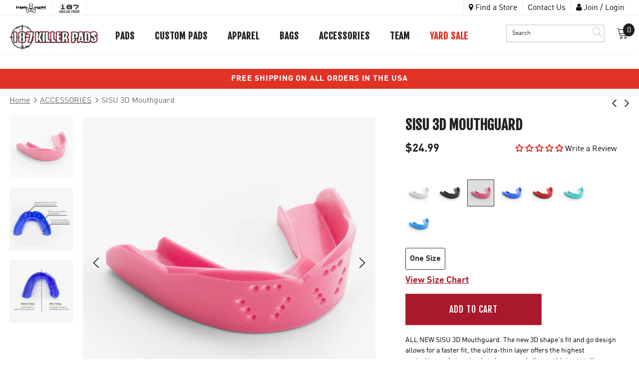

--- FILE ---
content_type: text/html; charset=utf-8
request_url: https://187killerpads.com/collections/accessories/products/sisu-3d-mouthguard?variant=40692957970572
body_size: 61347
content:
<!doctype html>
<!--[if lt IE 7]><html class="no-js lt-ie9 lt-ie8 lt-ie7" lang="en"> <![endif]-->
<!--[if IE 7]><html class="no-js lt-ie9 lt-ie8" lang="en"> <![endif]-->
<!--[if IE 8]><html class="no-js lt-ie9" lang="en"> <![endif]-->
<!--[if IE 9 ]><html class="ie9 no-js"> <![endif]-->
<!--[if (gt IE 9)|!(IE)]><!--> <html class="no-js" lang="en"> <!--<![endif]-->
<head>

  <meta name="google-site-verification" content="Fd1jmsLo6d2Hg8GO7ts9ZOiarQfu2lLgiUEh4e-aYx8" />
  
  
  
  

  <!-- Basic page needs ================================================== -->
  <meta charset="utf-8">
  <meta http-equiv="X-UA-Compatible" content="IE=edge,chrome=1">

  <!-- Title and description ================================================== -->
  <title>
  SISU 3D Mouthguard &ndash; 187killerpads
  </title>

  
  <meta name="description" content="ALL NEW SISU 3D Mouthguard. The new 3D shape&#39;s fit and go design allows for a faster fit, the ultra-thin layer offers the highest protection and stays in place longer and allows athletes to talk, breathe, and drink easier. KEY BENEFITS - Improved, effortless fitting - Extreme comfort and protection - Works with braces ">
  

  <!-- Product meta ================================================== -->
  


  <meta property="og:type" content="product">
  <meta property="og:title" content="SISU 3D Mouthguard">
  
  <meta property="og:image" content="http://187killerpads.com/cdn/shop/products/sisu-3d-cb_grande.jpg?v=1642603502">
  <meta property="og:image:secure_url" content="https://187killerpads.com/cdn/shop/products/sisu-3d-cb_grande.jpg?v=1642603502">
  
  <meta property="og:image" content="http://187killerpads.com/cdn/shop/products/sisu-3d-sw_grande.jpg?v=1642603504">
  <meta property="og:image:secure_url" content="https://187killerpads.com/cdn/shop/products/sisu-3d-sw_grande.jpg?v=1642603504">
  
  <meta property="og:image" content="http://187killerpads.com/cdn/shop/products/sisuhotpink_grande.jpg?v=1658840858">
  <meta property="og:image:secure_url" content="https://187killerpads.com/cdn/shop/products/sisuhotpink_grande.jpg?v=1658840858">
  
  <meta property="og:price:amount" content="24.99">
  <meta property="og:price:currency" content="USD">


  <meta property="og:description" content="ALL NEW SISU 3D Mouthguard. The new 3D shape&#39;s fit and go design allows for a faster fit, the ultra-thin layer offers the highest protection and stays in place longer and allows athletes to talk, breathe, and drink easier. KEY BENEFITS - Improved, effortless fitting - Extreme comfort and protection - Works with braces ">


  <meta property="og:url" content="https://187killerpads.com/products/sisu-3d-mouthguard">
  <meta property="og:site_name" content="187killerpads">
  <!-- /snippets/twitter-card.liquid -->





  <meta name="twitter:card" content="product">
  <meta name="twitter:title" content="SISU 3D Mouthguard">
  <meta name="twitter:description" content="ALL NEW SISU 3D Mouthguard. The new 3D shape&#39;s fit and go design allows for a faster fit, the ultra-thin layer offers the highest protection and stays in place longer and allows athletes to talk, breathe, and drink easier.
KEY BENEFITS
- Improved, effortless fitting
- Extreme comfort and protection
- Works with braces
- Remoldable
- Up to $50,000 dental warranty">
  <meta name="twitter:image" content="https://187killerpads.com/cdn/shop/products/sisu-3d-cb_medium.jpg?v=1642603502">
  <meta name="twitter:image:width" content="240">
  <meta name="twitter:image:height" content="240">
  <meta name="twitter:label1" content="Price">
  <meta name="twitter:data1" content="$24.99 USD">
  
  <meta name="twitter:label2" content="Brand">
  <meta name="twitter:data2" content="187killerpads">
  



  <!-- Helpers ================================================== -->
  <link rel="canonical" href="https://187killerpads.com/products/sisu-3d-mouthguard">
  <meta name="viewport" content="width=device-width, initial-scale=1">

  <!-- Favicon -->
  
  <link rel="shortcut icon" href="//187killerpads.com/cdn/shop/files/favicon_e51fd098-ee99-4fa1-9404-56c79c28e2ca_32x32.png?v=1613678075" type="image/png">
  

   <!-- fonts -->
  
<script type="text/javascript">
  WebFontConfig = {
    google: { families: [ 
      
      
      	      
        'Fjalla One:100,200,300,400,500,600,700,800,900'
	  
    ] }
  };
  
  (function() {
    var wf = document.createElement('script');
    wf.src = ('https:' == document.location.protocol ? 'https' : 'http') +
      '://ajax.googleapis.com/ajax/libs/webfont/1/webfont.js';
    wf.type = 'text/javascript';
    wf.async = 'true';
    var s = document.getElementsByTagName('script')[0];
    s.parentNode.insertBefore(wf, s);
  })(); 
</script>


  <!-- Styles -->
  <link href="//187killerpads.com/cdn/shop/t/24/assets/vendor.min.css?v=16313237669423149571701448269" rel="stylesheet" type="text/css" media="all" />
<link href="//187killerpads.com/cdn/shop/t/24/assets/theme-styles.scss.css?v=147423989001312376771764166022" rel="stylesheet" type="text/css" media="all" />
<link href="//187killerpads.com/cdn/shop/t/24/assets/theme-styles-responsive.scss.css?v=46830251894938248291738843015" rel="stylesheet" type="text/css" media="all" />
<link href="//187killerpads.com/cdn/shop/t/24/assets/swiper.min.css?v=99101893629659901291701448265" rel="stylesheet" type="text/css" media="all" />
<link href="//187killerpads.com/cdn/shop/t/24/assets/custom.scss.css?v=66352940695338035351744267485" rel="stylesheet" type="text/css" media="all" />

 <link href="https://vjs.zencdn.net/5.7.1/video-js.css" rel="stylesheet">
   <!-- Scripts -->
  <script src="//187killerpads.com/cdn/shop/t/24/assets/jquery.min.js?v=56888366816115934351701448226" type="text/javascript"></script>
<script src="//187killerpads.com/cdn/shop/t/24/assets/jquery-cookie.min.js?v=72365755745404048181701448225" type="text/javascript"></script>

<script>
    window.ajax_cart = "upsell";
    window.money_format = "${{amount}}";//"${{amount}} USD";
    window.shop_currency = "USD";
    window.show_multiple_currencies = false;
    window.use_color_swatch = true;
    window.color_swatch_style = "variant";
    window.enable_sidebar_multiple_choice = true;
    window.file_url = "//187killerpads.com/cdn/shop/files/?v=7255";
    window.asset_url = "";
    
    window.inventory_text = {
        in_stock: "In stock",
        many_in_stock: "Many in stock",
        out_of_stock: "Out of stock",
        add_to_cart: "Add to Cart",
        add_all_to_cart: "Add all to Cart",
        sold_out: "Sold Out",
        select_options : "Select options",
        unavailable: "Unavailable",
        no_more_product: "No more product",
        show_options: "Show Variants",
        hide_options: "Hide Variants",
        adding : "Adding",
        thank_you : "Thank You",
        add_more : "Add More",
        cart_feedback : "Added",
        add_wishlist : "Add to Wish List",
        remove_wishlist : "Remove Wish List",
        previous: "Prev",
        next: "Next"
    };
    
    window.multi_lang = false;
    window.infinity_scroll_feature = true;
    window.newsletter_popup = false;  
</script>


<script src="//187killerpads.com/cdn/shop/t/24/assets/lang2.js?v=169856270358275042541701448229" type="text/javascript"></script>

<script>
    var translator = {
        current_lang : $.cookie('language'),
        
        init: function() {
            translator.updateStyling();
            translator.updateInventoryText();  		
        },
        
        updateStyling: function() {
            var style;

            if (translator.isLang2()) {
                style = "<style>*[data-translate] {visibility:hidden} .lang1 {display:none}</style>";          
            }
            else {
                style = "<style>*[data-translate] {visibility:visible} .lang2 {display:none}</style>";
            };

            $('head').append(style);
        },
        
        updateLangSwitcher: function() {
            if (translator.isLang2()) {
                $('#lang-switcher [data-value="1"]').removeClass('active');
                $('#lang-switcher [data-value="2"]').addClass('active');        
            }
        },
        
        getTextToTranslate: function(selector) {
            var result = window.lang2;
            
            //check if there is parameter
            var params;
            
            if (selector.indexOf("|") > 0) {
                var devideList = selector.split("|");
                
                selector = devideList[0];
                params = devideList[1].split(",");
            }

            var selectorArr = selector.split('.');
            
            if (selectorArr) {
                for (var i = 0; i < selectorArr.length; i++) {
                    result = result[selectorArr[i]];
                }
            }
            else {
                result = result[selector];
            };

            //check if result is object, case one and other
            if (result && result.one && result.other) {
                var countEqual1 = true;

                for (var i = 0; i < params.length; i++) {
                    if (params[i].indexOf("count") >= 0) {
                        variables = params[i].split(":");

                        if (variables.length>1) {
                            var count = variables[1];
                            if (count > 1) {
                                countEqual1 = false;
                            }
                        }
                    }
                }

                if (countEqual1) {
                    result = result.one;
                } else {
                    result = result.other;
                };
            }

            //replace params
            
            if (params && params.length>0) {
                result = result.replace(/{{\s*/g, "{{");
                result = result.replace(/\s*}}/g, "}}");
                
                for (var i = 0; i < params.length; i++) {
                    variables = params[i].split(":");
                    if (variables.length>1) {
                        result = result.replace("{{"+variables[0]+"}}", variables[1]);
                    }          
                }
            }
            

            return result;
        },
                                        
        isLang2: function() {
            return translator.current_lang && translator.current_lang == 2;
        },
        
        updateInventoryText: function() {
            if (translator.isLang2()) {
                window.inventory_text = {
                    in_stock: window.lang2.products.product.in_stock,
                    many_in_stock: window.lang2.products.product.many_in_stock,
                    out_of_stock: window.lang2.products.product.out_of_stock,
                    add_to_cart: window.lang2.products.product.add_to_cart,
                    add_all_to_cart: window.lang2.products.product.add_all_to_cart,
                    sold_out: window.lang2.products.product.sold_out,
                    unavailable: window.lang2.products.product.unavailable,
                    no_more_product: window.lang2.collections.general.no_more_product,
                    select_options: window.lang2.products.product.select_options,
                    hide_options: window.lang2.products.product.hide_options,
                    show_options: window.lang2.products.product.show_options,
                    adding: window.lang2.products.product.adding,
                    thank_you: window.lang2.products.product.thank_you,
                    add_more: window.lang2.products.product.add_more,
                    cart_feedback: window.lang2.products.product.cart_feedback,
                    add_wishlist: window.lang2.wishlist.general.add_to_wishlist,
                    remove_wishlist: window.lang2.wishlist.general.remove_wishlist,
                    previous: window.lang2.collections.toolbar.previous,
                    next: window.lang2.collections.toolbar.next
                };
            }
        },
        
        doTranslate: function(blockSelector) {
            if (translator.isLang2()) {
                $(blockSelector + " [data-translate]").each(function(e) {          
                    var item = jQuery(this);
                    var selector = item.attr("data-translate");
                    var text = translator.getTextToTranslate(selector);
                    
                    //translate only title
                    if (item.attr("translate-item")) {
                        var attribute = item.attr("translate-item");
                        if (attribute == 'blog-date-author') {
                            item.html(text);
                        }
                        else if (attribute!="") {            
                            item.attr(attribute,text);
                        };
                    }
                    else if (item.is("input")) {
                        item.val(text);
                    }
                    else {
                        item.html(text);
                    };
                    
                    item.css("visibility","visible");
                    
                    $('#lang-switcher [data-value="1"]').removeClass('active');
                    $('#lang-switcher [data-value="2"]').addClass('active');          
                });
            }
        }   
    };
            
    translator.init();
            
    $(document).ready(function() {    
        $('#lang-switcher [data-value]').on('click', function(e) {
        e.preventDefault();
        
        if($(this).hasClass('active')){
            return false;
        }
        
        var value = $(this).data('value');
        
        $.cookie('language', value, {expires:10, path:'/'});
            location.reload();
        });    
        
        translator.doTranslate('body');    
    });
</script>


  <!-- Header hook for plugins ================================ -->
  <script>window.performance && window.performance.mark && window.performance.mark('shopify.content_for_header.start');</script><meta id="shopify-digital-wallet" name="shopify-digital-wallet" content="/33541947532/digital_wallets/dialog">
<meta name="shopify-checkout-api-token" content="fea0242d16c4ca867202bd7386669647">
<meta id="in-context-paypal-metadata" data-shop-id="33541947532" data-venmo-supported="true" data-environment="production" data-locale="en_US" data-paypal-v4="true" data-currency="USD">
<link rel="alternate" type="application/json+oembed" href="https://187killerpads.com/products/sisu-3d-mouthguard.oembed">
<script async="async" src="/checkouts/internal/preloads.js?locale=en-US"></script>
<link rel="preconnect" href="https://shop.app" crossorigin="anonymous">
<script async="async" src="https://shop.app/checkouts/internal/preloads.js?locale=en-US&shop_id=33541947532" crossorigin="anonymous"></script>
<script id="apple-pay-shop-capabilities" type="application/json">{"shopId":33541947532,"countryCode":"US","currencyCode":"USD","merchantCapabilities":["supports3DS"],"merchantId":"gid:\/\/shopify\/Shop\/33541947532","merchantName":"187killerpads","requiredBillingContactFields":["postalAddress","email","phone"],"requiredShippingContactFields":["postalAddress","email","phone"],"shippingType":"shipping","supportedNetworks":["visa","masterCard","amex","discover","elo","jcb"],"total":{"type":"pending","label":"187killerpads","amount":"1.00"},"shopifyPaymentsEnabled":true,"supportsSubscriptions":true}</script>
<script id="shopify-features" type="application/json">{"accessToken":"fea0242d16c4ca867202bd7386669647","betas":["rich-media-storefront-analytics"],"domain":"187killerpads.com","predictiveSearch":true,"shopId":33541947532,"locale":"en"}</script>
<script>var Shopify = Shopify || {};
Shopify.shop = "187killerpads.myshopify.com";
Shopify.locale = "en";
Shopify.currency = {"active":"USD","rate":"1.0"};
Shopify.country = "US";
Shopify.theme = {"name":"187killerpads\/master - 216 a11y","id":131911254156,"schema_name":"Triple 8","schema_version":"1.0.0","theme_store_id":null,"role":"main"};
Shopify.theme.handle = "null";
Shopify.theme.style = {"id":null,"handle":null};
Shopify.cdnHost = "187killerpads.com/cdn";
Shopify.routes = Shopify.routes || {};
Shopify.routes.root = "/";</script>
<script type="module">!function(o){(o.Shopify=o.Shopify||{}).modules=!0}(window);</script>
<script>!function(o){function n(){var o=[];function n(){o.push(Array.prototype.slice.apply(arguments))}return n.q=o,n}var t=o.Shopify=o.Shopify||{};t.loadFeatures=n(),t.autoloadFeatures=n()}(window);</script>
<script>
  window.ShopifyPay = window.ShopifyPay || {};
  window.ShopifyPay.apiHost = "shop.app\/pay";
  window.ShopifyPay.redirectState = null;
</script>
<script id="shop-js-analytics" type="application/json">{"pageType":"product"}</script>
<script defer="defer" async type="module" src="//187killerpads.com/cdn/shopifycloud/shop-js/modules/v2/client.init-shop-cart-sync_BT-GjEfc.en.esm.js"></script>
<script defer="defer" async type="module" src="//187killerpads.com/cdn/shopifycloud/shop-js/modules/v2/chunk.common_D58fp_Oc.esm.js"></script>
<script defer="defer" async type="module" src="//187killerpads.com/cdn/shopifycloud/shop-js/modules/v2/chunk.modal_xMitdFEc.esm.js"></script>
<script type="module">
  await import("//187killerpads.com/cdn/shopifycloud/shop-js/modules/v2/client.init-shop-cart-sync_BT-GjEfc.en.esm.js");
await import("//187killerpads.com/cdn/shopifycloud/shop-js/modules/v2/chunk.common_D58fp_Oc.esm.js");
await import("//187killerpads.com/cdn/shopifycloud/shop-js/modules/v2/chunk.modal_xMitdFEc.esm.js");

  window.Shopify.SignInWithShop?.initShopCartSync?.({"fedCMEnabled":true,"windoidEnabled":true});

</script>
<script defer="defer" async type="module" src="//187killerpads.com/cdn/shopifycloud/shop-js/modules/v2/client.payment-terms_Ci9AEqFq.en.esm.js"></script>
<script defer="defer" async type="module" src="//187killerpads.com/cdn/shopifycloud/shop-js/modules/v2/chunk.common_D58fp_Oc.esm.js"></script>
<script defer="defer" async type="module" src="//187killerpads.com/cdn/shopifycloud/shop-js/modules/v2/chunk.modal_xMitdFEc.esm.js"></script>
<script type="module">
  await import("//187killerpads.com/cdn/shopifycloud/shop-js/modules/v2/client.payment-terms_Ci9AEqFq.en.esm.js");
await import("//187killerpads.com/cdn/shopifycloud/shop-js/modules/v2/chunk.common_D58fp_Oc.esm.js");
await import("//187killerpads.com/cdn/shopifycloud/shop-js/modules/v2/chunk.modal_xMitdFEc.esm.js");

  
</script>
<script>
  window.Shopify = window.Shopify || {};
  if (!window.Shopify.featureAssets) window.Shopify.featureAssets = {};
  window.Shopify.featureAssets['shop-js'] = {"shop-cart-sync":["modules/v2/client.shop-cart-sync_DZOKe7Ll.en.esm.js","modules/v2/chunk.common_D58fp_Oc.esm.js","modules/v2/chunk.modal_xMitdFEc.esm.js"],"init-fed-cm":["modules/v2/client.init-fed-cm_B6oLuCjv.en.esm.js","modules/v2/chunk.common_D58fp_Oc.esm.js","modules/v2/chunk.modal_xMitdFEc.esm.js"],"shop-cash-offers":["modules/v2/client.shop-cash-offers_D2sdYoxE.en.esm.js","modules/v2/chunk.common_D58fp_Oc.esm.js","modules/v2/chunk.modal_xMitdFEc.esm.js"],"shop-login-button":["modules/v2/client.shop-login-button_QeVjl5Y3.en.esm.js","modules/v2/chunk.common_D58fp_Oc.esm.js","modules/v2/chunk.modal_xMitdFEc.esm.js"],"pay-button":["modules/v2/client.pay-button_DXTOsIq6.en.esm.js","modules/v2/chunk.common_D58fp_Oc.esm.js","modules/v2/chunk.modal_xMitdFEc.esm.js"],"shop-button":["modules/v2/client.shop-button_DQZHx9pm.en.esm.js","modules/v2/chunk.common_D58fp_Oc.esm.js","modules/v2/chunk.modal_xMitdFEc.esm.js"],"avatar":["modules/v2/client.avatar_BTnouDA3.en.esm.js"],"init-windoid":["modules/v2/client.init-windoid_CR1B-cfM.en.esm.js","modules/v2/chunk.common_D58fp_Oc.esm.js","modules/v2/chunk.modal_xMitdFEc.esm.js"],"init-shop-for-new-customer-accounts":["modules/v2/client.init-shop-for-new-customer-accounts_C_vY_xzh.en.esm.js","modules/v2/client.shop-login-button_QeVjl5Y3.en.esm.js","modules/v2/chunk.common_D58fp_Oc.esm.js","modules/v2/chunk.modal_xMitdFEc.esm.js"],"init-shop-email-lookup-coordinator":["modules/v2/client.init-shop-email-lookup-coordinator_BI7n9ZSv.en.esm.js","modules/v2/chunk.common_D58fp_Oc.esm.js","modules/v2/chunk.modal_xMitdFEc.esm.js"],"init-shop-cart-sync":["modules/v2/client.init-shop-cart-sync_BT-GjEfc.en.esm.js","modules/v2/chunk.common_D58fp_Oc.esm.js","modules/v2/chunk.modal_xMitdFEc.esm.js"],"shop-toast-manager":["modules/v2/client.shop-toast-manager_DiYdP3xc.en.esm.js","modules/v2/chunk.common_D58fp_Oc.esm.js","modules/v2/chunk.modal_xMitdFEc.esm.js"],"init-customer-accounts":["modules/v2/client.init-customer-accounts_D9ZNqS-Q.en.esm.js","modules/v2/client.shop-login-button_QeVjl5Y3.en.esm.js","modules/v2/chunk.common_D58fp_Oc.esm.js","modules/v2/chunk.modal_xMitdFEc.esm.js"],"init-customer-accounts-sign-up":["modules/v2/client.init-customer-accounts-sign-up_iGw4briv.en.esm.js","modules/v2/client.shop-login-button_QeVjl5Y3.en.esm.js","modules/v2/chunk.common_D58fp_Oc.esm.js","modules/v2/chunk.modal_xMitdFEc.esm.js"],"shop-follow-button":["modules/v2/client.shop-follow-button_CqMgW2wH.en.esm.js","modules/v2/chunk.common_D58fp_Oc.esm.js","modules/v2/chunk.modal_xMitdFEc.esm.js"],"checkout-modal":["modules/v2/client.checkout-modal_xHeaAweL.en.esm.js","modules/v2/chunk.common_D58fp_Oc.esm.js","modules/v2/chunk.modal_xMitdFEc.esm.js"],"shop-login":["modules/v2/client.shop-login_D91U-Q7h.en.esm.js","modules/v2/chunk.common_D58fp_Oc.esm.js","modules/v2/chunk.modal_xMitdFEc.esm.js"],"lead-capture":["modules/v2/client.lead-capture_BJmE1dJe.en.esm.js","modules/v2/chunk.common_D58fp_Oc.esm.js","modules/v2/chunk.modal_xMitdFEc.esm.js"],"payment-terms":["modules/v2/client.payment-terms_Ci9AEqFq.en.esm.js","modules/v2/chunk.common_D58fp_Oc.esm.js","modules/v2/chunk.modal_xMitdFEc.esm.js"]};
</script>
<script>(function() {
  var isLoaded = false;
  function asyncLoad() {
    if (isLoaded) return;
    isLoaded = true;
    var urls = ["https:\/\/chimpstatic.com\/mcjs-connected\/js\/users\/738668e411c435df7d8ebce6e\/1ffec6959b46625b93f018654.js?shop=187killerpads.myshopify.com","\/\/open-signin.okasconcepts.com\/js\/resource.js?shop=187killerpads.myshopify.com","https:\/\/static.shareasale.com\/json\/shopify\/deduplication.js?shop=187killerpads.myshopify.com","https:\/\/static.shareasale.com\/json\/shopify\/shareasale-tracking.js?sasmid=123874\u0026ssmtid=96803\u0026shop=187killerpads.myshopify.com","https:\/\/cdn.nfcube.com\/instafeed-70decd357afbd3183451d5ba1eae8469.js?shop=187killerpads.myshopify.com","https:\/\/cdn.adscale.com\/static\/ecom_js\/187killerpads\/add_item_to_cart.js?ver=20230719\u0026shop=187killerpads.myshopify.com","https:\/\/cdn.rebuyengine.com\/onsite\/js\/rebuy.js?shop=187killerpads.myshopify.com","https:\/\/cdn.roseperl.com\/storelocator-prod\/setting\/187killerpads-1750210137.js?shop=187killerpads.myshopify.com","https:\/\/cdn.roseperl.com\/storelocator-prod\/wtb\/187killerpads-1750210138.js?shop=187killerpads.myshopify.com","https:\/\/cdn.roseperl.com\/storelocator-prod\/stockist-form\/187killerpads-1750210139.js?shop=187killerpads.myshopify.com","https:\/\/pc-quiz.s3.us-east-2.amazonaws.com\/current\/quiz-loader.min.js?shop=187killerpads.myshopify.com","https:\/\/app.kiwisizing.com\/web\/js\/dist\/kiwiSizing\/plugin\/SizingPlugin.prod.js?v=330\u0026shop=187killerpads.myshopify.com"];
    for (var i = 0; i < urls.length; i++) {
      var s = document.createElement('script');
      s.type = 'text/javascript';
      s.async = true;
      s.src = urls[i];
      var x = document.getElementsByTagName('script')[0];
      x.parentNode.insertBefore(s, x);
    }
  };
  if(window.attachEvent) {
    window.attachEvent('onload', asyncLoad);
  } else {
    window.addEventListener('load', asyncLoad, false);
  }
})();</script>
<script id="__st">var __st={"a":33541947532,"offset":-18000,"reqid":"07785d7e-d6b2-4c65-b4c1-b7d89f408010-1769199425","pageurl":"187killerpads.com\/collections\/accessories\/products\/sisu-3d-mouthguard?variant=40692957970572","u":"96979e5afbd9","p":"product","rtyp":"product","rid":6826113040524};</script>
<script>window.ShopifyPaypalV4VisibilityTracking = true;</script>
<script id="captcha-bootstrap">!function(){'use strict';const t='contact',e='account',n='new_comment',o=[[t,t],['blogs',n],['comments',n],[t,'customer']],c=[[e,'customer_login'],[e,'guest_login'],[e,'recover_customer_password'],[e,'create_customer']],r=t=>t.map((([t,e])=>`form[action*='/${t}']:not([data-nocaptcha='true']) input[name='form_type'][value='${e}']`)).join(','),a=t=>()=>t?[...document.querySelectorAll(t)].map((t=>t.form)):[];function s(){const t=[...o],e=r(t);return a(e)}const i='password',u='form_key',d=['recaptcha-v3-token','g-recaptcha-response','h-captcha-response',i],f=()=>{try{return window.sessionStorage}catch{return}},m='__shopify_v',_=t=>t.elements[u];function p(t,e,n=!1){try{const o=window.sessionStorage,c=JSON.parse(o.getItem(e)),{data:r}=function(t){const{data:e,action:n}=t;return t[m]||n?{data:e,action:n}:{data:t,action:n}}(c);for(const[e,n]of Object.entries(r))t.elements[e]&&(t.elements[e].value=n);n&&o.removeItem(e)}catch(o){console.error('form repopulation failed',{error:o})}}const l='form_type',E='cptcha';function T(t){t.dataset[E]=!0}const w=window,h=w.document,L='Shopify',v='ce_forms',y='captcha';let A=!1;((t,e)=>{const n=(g='f06e6c50-85a8-45c8-87d0-21a2b65856fe',I='https://cdn.shopify.com/shopifycloud/storefront-forms-hcaptcha/ce_storefront_forms_captcha_hcaptcha.v1.5.2.iife.js',D={infoText:'Protected by hCaptcha',privacyText:'Privacy',termsText:'Terms'},(t,e,n)=>{const o=w[L][v],c=o.bindForm;if(c)return c(t,g,e,D).then(n);var r;o.q.push([[t,g,e,D],n]),r=I,A||(h.body.append(Object.assign(h.createElement('script'),{id:'captcha-provider',async:!0,src:r})),A=!0)});var g,I,D;w[L]=w[L]||{},w[L][v]=w[L][v]||{},w[L][v].q=[],w[L][y]=w[L][y]||{},w[L][y].protect=function(t,e){n(t,void 0,e),T(t)},Object.freeze(w[L][y]),function(t,e,n,w,h,L){const[v,y,A,g]=function(t,e,n){const i=e?o:[],u=t?c:[],d=[...i,...u],f=r(d),m=r(i),_=r(d.filter((([t,e])=>n.includes(e))));return[a(f),a(m),a(_),s()]}(w,h,L),I=t=>{const e=t.target;return e instanceof HTMLFormElement?e:e&&e.form},D=t=>v().includes(t);t.addEventListener('submit',(t=>{const e=I(t);if(!e)return;const n=D(e)&&!e.dataset.hcaptchaBound&&!e.dataset.recaptchaBound,o=_(e),c=g().includes(e)&&(!o||!o.value);(n||c)&&t.preventDefault(),c&&!n&&(function(t){try{if(!f())return;!function(t){const e=f();if(!e)return;const n=_(t);if(!n)return;const o=n.value;o&&e.removeItem(o)}(t);const e=Array.from(Array(32),(()=>Math.random().toString(36)[2])).join('');!function(t,e){_(t)||t.append(Object.assign(document.createElement('input'),{type:'hidden',name:u})),t.elements[u].value=e}(t,e),function(t,e){const n=f();if(!n)return;const o=[...t.querySelectorAll(`input[type='${i}']`)].map((({name:t})=>t)),c=[...d,...o],r={};for(const[a,s]of new FormData(t).entries())c.includes(a)||(r[a]=s);n.setItem(e,JSON.stringify({[m]:1,action:t.action,data:r}))}(t,e)}catch(e){console.error('failed to persist form',e)}}(e),e.submit())}));const S=(t,e)=>{t&&!t.dataset[E]&&(n(t,e.some((e=>e===t))),T(t))};for(const o of['focusin','change'])t.addEventListener(o,(t=>{const e=I(t);D(e)&&S(e,y())}));const B=e.get('form_key'),M=e.get(l),P=B&&M;t.addEventListener('DOMContentLoaded',(()=>{const t=y();if(P)for(const e of t)e.elements[l].value===M&&p(e,B);[...new Set([...A(),...v().filter((t=>'true'===t.dataset.shopifyCaptcha))])].forEach((e=>S(e,t)))}))}(h,new URLSearchParams(w.location.search),n,t,e,['guest_login'])})(!0,!0)}();</script>
<script integrity="sha256-4kQ18oKyAcykRKYeNunJcIwy7WH5gtpwJnB7kiuLZ1E=" data-source-attribution="shopify.loadfeatures" defer="defer" src="//187killerpads.com/cdn/shopifycloud/storefront/assets/storefront/load_feature-a0a9edcb.js" crossorigin="anonymous"></script>
<script crossorigin="anonymous" defer="defer" src="//187killerpads.com/cdn/shopifycloud/storefront/assets/shopify_pay/storefront-65b4c6d7.js?v=20250812"></script>
<script data-source-attribution="shopify.dynamic_checkout.dynamic.init">var Shopify=Shopify||{};Shopify.PaymentButton=Shopify.PaymentButton||{isStorefrontPortableWallets:!0,init:function(){window.Shopify.PaymentButton.init=function(){};var t=document.createElement("script");t.src="https://187killerpads.com/cdn/shopifycloud/portable-wallets/latest/portable-wallets.en.js",t.type="module",document.head.appendChild(t)}};
</script>
<script data-source-attribution="shopify.dynamic_checkout.buyer_consent">
  function portableWalletsHideBuyerConsent(e){var t=document.getElementById("shopify-buyer-consent"),n=document.getElementById("shopify-subscription-policy-button");t&&n&&(t.classList.add("hidden"),t.setAttribute("aria-hidden","true"),n.removeEventListener("click",e))}function portableWalletsShowBuyerConsent(e){var t=document.getElementById("shopify-buyer-consent"),n=document.getElementById("shopify-subscription-policy-button");t&&n&&(t.classList.remove("hidden"),t.removeAttribute("aria-hidden"),n.addEventListener("click",e))}window.Shopify?.PaymentButton&&(window.Shopify.PaymentButton.hideBuyerConsent=portableWalletsHideBuyerConsent,window.Shopify.PaymentButton.showBuyerConsent=portableWalletsShowBuyerConsent);
</script>
<script data-source-attribution="shopify.dynamic_checkout.cart.bootstrap">document.addEventListener("DOMContentLoaded",(function(){function t(){return document.querySelector("shopify-accelerated-checkout-cart, shopify-accelerated-checkout")}if(t())Shopify.PaymentButton.init();else{new MutationObserver((function(e,n){t()&&(Shopify.PaymentButton.init(),n.disconnect())})).observe(document.body,{childList:!0,subtree:!0})}}));
</script>
<link id="shopify-accelerated-checkout-styles" rel="stylesheet" media="screen" href="https://187killerpads.com/cdn/shopifycloud/portable-wallets/latest/accelerated-checkout-backwards-compat.css" crossorigin="anonymous">
<style id="shopify-accelerated-checkout-cart">
        #shopify-buyer-consent {
  margin-top: 1em;
  display: inline-block;
  width: 100%;
}

#shopify-buyer-consent.hidden {
  display: none;
}

#shopify-subscription-policy-button {
  background: none;
  border: none;
  padding: 0;
  text-decoration: underline;
  font-size: inherit;
  cursor: pointer;
}

#shopify-subscription-policy-button::before {
  box-shadow: none;
}

      </style>

<script>window.performance && window.performance.mark && window.performance.mark('shopify.content_for_header.end');</script>
<link href="//187killerpads.com/cdn/shop/t/24/assets/bold-brain-widget.css?v=12280912722225961271701448189" rel="stylesheet" type="text/css" media="all" />

<script>window.BOLD = window.BOLD || {};
    window.BOLD.common = window.BOLD.common || {};
    window.BOLD.common.Shopify = window.BOLD.common.Shopify || {};
    window.BOLD.common.Shopify.shop = {
      domain: '187killerpads.com',
      permanent_domain: '187killerpads.myshopify.com',
      url: 'https://187killerpads.com',
      secure_url: 'https://187killerpads.com',
      money_format: "${{amount}}",
      currency: "USD"
    };
    window.BOLD.common.Shopify.customer = {
      id: null,
      tags: null,
    };
    window.BOLD.common.Shopify.cart = {"note":null,"attributes":{},"original_total_price":0,"total_price":0,"total_discount":0,"total_weight":0.0,"item_count":0,"items":[],"requires_shipping":false,"currency":"USD","items_subtotal_price":0,"cart_level_discount_applications":[],"checkout_charge_amount":0};
    window.BOLD.common.template = 'product';window.BOLD.common.Shopify.formatMoney = function(money, format) {
        function n(t, e) {
            return "undefined" == typeof t ? e : t
        }
        function r(t, e, r, i) {
            if (e = n(e, 2),
                r = n(r, ","),
                i = n(i, "."),
            isNaN(t) || null == t)
                return 0;
            t = (t / 100).toFixed(e);
            var o = t.split(".")
                , a = o[0].replace(/(\d)(?=(\d\d\d)+(?!\d))/g, "$1" + r)
                , s = o[1] ? i + o[1] : "";
            return a + s
        }
        "string" == typeof money && (money = money.replace(".", ""));
        var i = ""
            , o = /\{\{\s*(\w+)\s*\}\}/
            , a = format || window.BOLD.common.Shopify.shop.money_format || window.Shopify.money_format || "$ {{ amount }}";
        switch (a.match(o)[1]) {
            case "amount":
                i = r(money, 2, ",", ".");
                break;
            case "amount_no_decimals":
                i = r(money, 0, ",", ".");
                break;
            case "amount_with_comma_separator":
                i = r(money, 2, ".", ",");
                break;
            case "amount_no_decimals_with_comma_separator":
                i = r(money, 0, ".", ",");
                break;
            case "amount_with_space_separator":
                i = r(money, 2, " ", ",");
                break;
            case "amount_no_decimals_with_space_separator":
                i = r(money, 0, " ", ",");
                break;
            case "amount_with_apostrophe_separator":
                i = r(money, 2, "'", ".");
                break;
        }
        return a.replace(o, i);
    };
    window.BOLD.common.Shopify.saveProduct = function (handle, product) {
      if (typeof handle === 'string' && typeof window.BOLD.common.Shopify.products[handle] === 'undefined') {
        if (typeof product === 'number') {
          window.BOLD.common.Shopify.handles[product] = handle;
          product = { id: product };
        }
        window.BOLD.common.Shopify.products[handle] = product;
      }
    };
    window.BOLD.common.Shopify.saveVariant = function (variant_id, variant) {
      if (typeof variant_id === 'number' && typeof window.BOLD.common.Shopify.variants[variant_id] === 'undefined') {
        window.BOLD.common.Shopify.variants[variant_id] = variant;
      }
    };window.BOLD.common.Shopify.products = window.BOLD.common.Shopify.products || {};
    window.BOLD.common.Shopify.variants = window.BOLD.common.Shopify.variants || {};
    window.BOLD.common.Shopify.handles = window.BOLD.common.Shopify.handles || {};window.BOLD.common.Shopify.handle = "sisu-3d-mouthguard"
window.BOLD.common.Shopify.saveProduct("sisu-3d-mouthguard", 6826113040524);window.BOLD.common.Shopify.saveVariant(39974911803532, { product_id: 6826113040524, product_handle: "sisu-3d-mouthguard", price: 2499, group_id: '', csp_metafield: {}});window.BOLD.common.Shopify.saveVariant(39974911836300, { product_id: 6826113040524, product_handle: "sisu-3d-mouthguard", price: 2499, group_id: '', csp_metafield: {}});window.BOLD.common.Shopify.saveVariant(40692957970572, { product_id: 6826113040524, product_handle: "sisu-3d-mouthguard", price: 2499, group_id: '', csp_metafield: {}});window.BOLD.common.Shopify.saveVariant(40692963868812, { product_id: 6826113040524, product_handle: "sisu-3d-mouthguard", price: 2499, group_id: '', csp_metafield: {}});window.BOLD.common.Shopify.saveVariant(40692967211148, { product_id: 6826113040524, product_handle: "sisu-3d-mouthguard", price: 2499, group_id: '', csp_metafield: {}});window.BOLD.common.Shopify.saveVariant(41581650018444, { product_id: 6826113040524, product_handle: "sisu-3d-mouthguard", price: 2499, group_id: '', csp_metafield: {}});window.BOLD.common.Shopify.saveVariant(41720513921164, { product_id: 6826113040524, product_handle: "sisu-3d-mouthguard", price: 2499, group_id: '', csp_metafield: {}});window.BOLD.apps_installed = {} || {};window.BOLD.common.Shopify.saveProduct("187-mini-pro-knee-keychain", 8047338553484);window.BOLD.common.Shopify.saveVariant(43716125753484, { product_id: 8047338553484, product_handle: "187-mini-pro-knee-keychain", price: 1199, group_id: '', csp_metafield: {}});window.BOLD.common.Shopify.saveProduct("sticker-6-pack", 8125958422668);window.BOLD.common.Shopify.saveVariant(43997559816332, { product_id: 8125958422668, product_handle: "sticker-6-pack", price: 250, group_id: '', csp_metafield: {}});window.BOLD.common.Shopify.saveProduct("187-block-towel-black", 8058518143116);window.BOLD.common.Shopify.saveVariant(43750381093004, { product_id: 8058518143116, product_handle: "187-block-towel-black", price: 2499, group_id: '', csp_metafield: {}});window.BOLD.common.Shopify.saveProduct("strap-extenders", 7657766355084);window.BOLD.common.Shopify.saveVariant(42619361165452, { product_id: 7657766355084, product_handle: "strap-extenders", price: 1199, group_id: '', csp_metafield: {}});window.BOLD.common.Shopify.saveProduct("knee-undersleeves", 7657764061324);window.BOLD.common.Shopify.saveVariant(42619351564428, { product_id: 7657764061324, product_handle: "knee-undersleeves", price: 3399, group_id: '', csp_metafield: {}});window.BOLD.common.Shopify.saveVariant(42619351662732, { product_id: 7657764061324, product_handle: "knee-undersleeves", price: 3399, group_id: '', csp_metafield: {}});window.BOLD.common.Shopify.saveVariant(42619351695500, { product_id: 7657764061324, product_handle: "knee-undersleeves", price: 3399, group_id: '', csp_metafield: {}});window.BOLD.common.Shopify.saveProduct("lock-in-pads-recap", 4727663362188);window.BOLD.common.Shopify.saveVariant(32862286545036, { product_id: 4727663362188, product_handle: "lock-in-pads-recap", price: 2299, group_id: '', csp_metafield: {}});window.BOLD.common.Shopify.saveVariant(32862286577804, { product_id: 4727663362188, product_handle: "lock-in-pads-recap", price: 2299, group_id: '', csp_metafield: {}});window.BOLD.common.Shopify.saveVariant(32862286610572, { product_id: 4727663362188, product_handle: "lock-in-pads-recap", price: 2299, group_id: '', csp_metafield: {}});window.BOLD.common.Shopify.saveVariant(33959619854476, { product_id: 4727663362188, product_handle: "lock-in-pads-recap", price: 2299, group_id: '', csp_metafield: {}});window.BOLD.common.Shopify.saveVariant(33959621394572, { product_id: 4727663362188, product_handle: "lock-in-pads-recap", price: 2299, group_id: '', csp_metafield: {}});window.BOLD.common.Shopify.saveVariant(33959622869132, { product_id: 4727663362188, product_handle: "lock-in-pads-recap", price: 2299, group_id: '', csp_metafield: {}});window.BOLD.common.Shopify.saveVariant(33959625851020, { product_id: 4727663362188, product_handle: "lock-in-pads-recap", price: 2299, group_id: '', csp_metafield: {}});window.BOLD.common.Shopify.saveVariant(33959627128972, { product_id: 4727663362188, product_handle: "lock-in-pads-recap", price: 2299, group_id: '', csp_metafield: {}});window.BOLD.common.Shopify.saveVariant(33959630110860, { product_id: 4727663362188, product_handle: "lock-in-pads-recap", price: 2299, group_id: '', csp_metafield: {}});window.BOLD.common.Shopify.saveVariant(33959632863372, { product_id: 4727663362188, product_handle: "lock-in-pads-recap", price: 2299, group_id: '', csp_metafield: {}});window.BOLD.common.Shopify.saveVariant(33959634141324, { product_id: 4727663362188, product_handle: "lock-in-pads-recap", price: 2299, group_id: '', csp_metafield: {}});window.BOLD.common.Shopify.saveVariant(33959635189900, { product_id: 4727663362188, product_handle: "lock-in-pads-recap", price: 2299, group_id: '', csp_metafield: {}});window.BOLD.common.Shopify.saveVariant(33959638204556, { product_id: 4727663362188, product_handle: "lock-in-pads-recap", price: 2299, group_id: '', csp_metafield: {}});window.BOLD.common.Shopify.saveVariant(33959640006796, { product_id: 4727663362188, product_handle: "lock-in-pads-recap", price: 2299, group_id: '', csp_metafield: {}});window.BOLD.common.Shopify.saveVariant(33959641579660, { product_id: 4727663362188, product_handle: "lock-in-pads-recap", price: 2299, group_id: '', csp_metafield: {}});window.BOLD.common.Shopify.saveVariant(33959646855308, { product_id: 4727663362188, product_handle: "lock-in-pads-recap", price: 2299, group_id: '', csp_metafield: {}});window.BOLD.common.Shopify.saveVariant(33959648002188, { product_id: 4727663362188, product_handle: "lock-in-pads-recap", price: 2299, group_id: '', csp_metafield: {}});window.BOLD.common.Shopify.saveVariant(33959649411212, { product_id: 4727663362188, product_handle: "lock-in-pads-recap", price: 2299, group_id: '', csp_metafield: {}});window.BOLD.common.Shopify.saveVariant(33959652130956, { product_id: 4727663362188, product_handle: "lock-in-pads-recap", price: 2299, group_id: '', csp_metafield: {}});window.BOLD.common.Shopify.saveVariant(33959653998732, { product_id: 4727663362188, product_handle: "lock-in-pads-recap", price: 2299, group_id: '', csp_metafield: {}});window.BOLD.common.Shopify.saveVariant(33959654850700, { product_id: 4727663362188, product_handle: "lock-in-pads-recap", price: 2299, group_id: '', csp_metafield: {}});window.BOLD.common.Shopify.saveVariant(33959657111692, { product_id: 4727663362188, product_handle: "lock-in-pads-recap", price: 2299, group_id: '', csp_metafield: {}});window.BOLD.common.Shopify.saveVariant(33959658160268, { product_id: 4727663362188, product_handle: "lock-in-pads-recap", price: 2299, group_id: '', csp_metafield: {}});window.BOLD.common.Shopify.saveVariant(33959659176076, { product_id: 4727663362188, product_handle: "lock-in-pads-recap", price: 2299, group_id: '', csp_metafield: {}});window.BOLD.common.Shopify.saveVariant(33959662878860, { product_id: 4727663362188, product_handle: "lock-in-pads-recap", price: 2299, group_id: '', csp_metafield: {}});window.BOLD.common.Shopify.saveVariant(33959663894668, { product_id: 4727663362188, product_handle: "lock-in-pads-recap", price: 2299, group_id: '', csp_metafield: {}});window.BOLD.common.Shopify.saveVariant(33959664681100, { product_id: 4727663362188, product_handle: "lock-in-pads-recap", price: 2299, group_id: '', csp_metafield: {}});window.BOLD.common.Shopify.saveVariant(33959668023436, { product_id: 4727663362188, product_handle: "lock-in-pads-recap", price: 2299, group_id: '', csp_metafield: {}});window.BOLD.common.Shopify.saveVariant(33959669072012, { product_id: 4727663362188, product_handle: "lock-in-pads-recap", price: 2299, group_id: '', csp_metafield: {}});window.BOLD.common.Shopify.saveVariant(33959670186124, { product_id: 4727663362188, product_handle: "lock-in-pads-recap", price: 2299, group_id: '', csp_metafield: {}});window.BOLD.common.Shopify.saveProduct("v-ternal-recap", 4727664935052);window.BOLD.common.Shopify.saveVariant(33960205058188, { product_id: 4727664935052, product_handle: "v-ternal-recap", price: 2999, group_id: '', csp_metafield: {}});window.BOLD.common.Shopify.saveProduct("sisu-max-nextgen-mouthguard", 4727666966668);window.BOLD.common.Shopify.saveVariant(32862300176524, { product_id: 4727666966668, product_handle: "sisu-max-nextgen-mouthguard", price: 2999, group_id: '', csp_metafield: {}});window.BOLD.common.Shopify.saveVariant(32862300209292, { product_id: 4727666966668, product_handle: "sisu-max-nextgen-mouthguard", price: 2999, group_id: '', csp_metafield: {}});window.BOLD.common.Shopify.saveVariant(32862300242060, { product_id: 4727666966668, product_handle: "sisu-max-nextgen-mouthguard", price: 2999, group_id: '', csp_metafield: {}});window.BOLD.common.Shopify.saveVariant(32862300274828, { product_id: 4727666966668, product_handle: "sisu-max-nextgen-mouthguard", price: 2999, group_id: '', csp_metafield: {}});window.BOLD.common.Shopify.saveVariant(40693181186188, { product_id: 4727666966668, product_handle: "sisu-max-nextgen-mouthguard", price: 2999, group_id: '', csp_metafield: {}});window.BOLD.common.Shopify.saveProduct("sisu-aero-nextgen-mouthguard", 4727665361036);window.BOLD.common.Shopify.saveVariant(33941251195020, { product_id: 4727665361036, product_handle: "sisu-aero-nextgen-mouthguard", price: 1999, group_id: '', csp_metafield: {}});window.BOLD.common.Shopify.saveVariant(32862295457932, { product_id: 4727665361036, product_handle: "sisu-aero-nextgen-mouthguard", price: 1999, group_id: '', csp_metafield: {}});window.BOLD.common.Shopify.saveVariant(33941252276364, { product_id: 4727665361036, product_handle: "sisu-aero-nextgen-mouthguard", price: 1999, group_id: '', csp_metafield: {}});window.BOLD.common.Shopify.saveVariant(33941252898956, { product_id: 4727665361036, product_handle: "sisu-aero-nextgen-mouthguard", price: 1999, group_id: '', csp_metafield: {}});window.BOLD.common.Shopify.saveVariant(32862295490700, { product_id: 4727665361036, product_handle: "sisu-aero-nextgen-mouthguard", price: 1999, group_id: '', csp_metafield: {}});window.BOLD.common.Shopify.saveVariant(33941253324940, { product_id: 4727665361036, product_handle: "sisu-aero-nextgen-mouthguard", price: 1999, group_id: '', csp_metafield: {}});window.BOLD.common.Shopify.saveVariant(33941259354252, { product_id: 4727665361036, product_handle: "sisu-aero-nextgen-mouthguard", price: 1999, group_id: '', csp_metafield: {}});window.BOLD.common.Shopify.saveVariant(32862295556236, { product_id: 4727665361036, product_handle: "sisu-aero-nextgen-mouthguard", price: 1999, group_id: '', csp_metafield: {}});window.BOLD.common.Shopify.saveVariant(32862295589004, { product_id: 4727665361036, product_handle: "sisu-aero-nextgen-mouthguard", price: 1999, group_id: '', csp_metafield: {}});window.BOLD.common.Shopify.saveVariant(33941255487628, { product_id: 4727665361036, product_handle: "sisu-aero-nextgen-mouthguard", price: 1999, group_id: '', csp_metafield: {}});window.BOLD.common.Shopify.saveVariant(33941232451724, { product_id: 4727665361036, product_handle: "sisu-aero-nextgen-mouthguard", price: 1999, group_id: '', csp_metafield: {}});window.BOLD.common.Shopify.saveVariant(33941255979148, { product_id: 4727665361036, product_handle: "sisu-aero-nextgen-mouthguard", price: 1999, group_id: '', csp_metafield: {}});window.BOLD.common.Shopify.saveVariant(33941256339596, { product_id: 4727665361036, product_handle: "sisu-aero-nextgen-mouthguard", price: 1999, group_id: '', csp_metafield: {}});window.BOLD.common.Shopify.saveVariant(33941233827980, { product_id: 4727665361036, product_handle: "sisu-aero-nextgen-mouthguard", price: 1999, group_id: '', csp_metafield: {}});window.BOLD.common.Shopify.saveVariant(33941259059340, { product_id: 4727665361036, product_handle: "sisu-aero-nextgen-mouthguard", price: 1999, group_id: '', csp_metafield: {}});window.BOLD.common.Shopify.saveVariant(33941260599436, { product_id: 4727665361036, product_handle: "sisu-aero-nextgen-mouthguard", price: 1999, group_id: '', csp_metafield: {}});window.BOLD.common.Shopify.saveVariant(33941234057356, { product_id: 4727665361036, product_handle: "sisu-aero-nextgen-mouthguard", price: 1999, group_id: '', csp_metafield: {}});window.BOLD.common.Shopify.saveVariant(33941260763276, { product_id: 4727665361036, product_handle: "sisu-aero-nextgen-mouthguard", price: 1999, group_id: '', csp_metafield: {}});window.BOLD.common.Shopify.saveVariant(33941234811020, { product_id: 4727665361036, product_handle: "sisu-aero-nextgen-mouthguard", price: 1999, group_id: '', csp_metafield: {}});window.BOLD.common.Shopify.saveVariant(33941260828812, { product_id: 4727665361036, product_handle: "sisu-aero-nextgen-mouthguard", price: 1999, group_id: '', csp_metafield: {}});window.BOLD.common.Shopify.saveVariant(33941236547724, { product_id: 4727665361036, product_handle: "sisu-aero-nextgen-mouthguard", price: 1999, group_id: '', csp_metafield: {}});window.BOLD.common.Shopify.saveVariant(33941261156492, { product_id: 4727665361036, product_handle: "sisu-aero-nextgen-mouthguard", price: 1999, group_id: '', csp_metafield: {}});window.BOLD.common.Shopify.saveVariant(33941238448268, { product_id: 4727665361036, product_handle: "sisu-aero-nextgen-mouthguard", price: 1999, group_id: '', csp_metafield: {}});window.BOLD.common.Shopify.saveVariant(33941243232396, { product_id: 4727665361036, product_handle: "sisu-aero-nextgen-mouthguard", price: 1999, group_id: '', csp_metafield: {}});window.BOLD.common.Shopify.saveVariant(33941266202764, { product_id: 4727665361036, product_handle: "sisu-aero-nextgen-mouthguard", price: 1999, group_id: '', csp_metafield: {}});window.BOLD.common.Shopify.saveVariant(33941266759820, { product_id: 4727665361036, product_handle: "sisu-aero-nextgen-mouthguard", price: 1999, group_id: '', csp_metafield: {}});window.BOLD.common.Shopify.saveProduct("sisu-3d-mouthguard", 6826113040524);window.BOLD.common.Shopify.saveVariant(39974911803532, { product_id: 6826113040524, product_handle: "sisu-3d-mouthguard", price: 2499, group_id: '', csp_metafield: {}});window.BOLD.common.Shopify.saveVariant(39974911836300, { product_id: 6826113040524, product_handle: "sisu-3d-mouthguard", price: 2499, group_id: '', csp_metafield: {}});window.BOLD.common.Shopify.saveVariant(40692957970572, { product_id: 6826113040524, product_handle: "sisu-3d-mouthguard", price: 2499, group_id: '', csp_metafield: {}});window.BOLD.common.Shopify.saveVariant(40692963868812, { product_id: 6826113040524, product_handle: "sisu-3d-mouthguard", price: 2499, group_id: '', csp_metafield: {}});window.BOLD.common.Shopify.saveVariant(40692967211148, { product_id: 6826113040524, product_handle: "sisu-3d-mouthguard", price: 2499, group_id: '', csp_metafield: {}});window.BOLD.common.Shopify.saveVariant(41581650018444, { product_id: 6826113040524, product_handle: "sisu-3d-mouthguard", price: 2499, group_id: '', csp_metafield: {}});window.BOLD.common.Shopify.saveVariant(41720513921164, { product_id: 6826113040524, product_handle: "sisu-3d-mouthguard", price: 2499, group_id: '', csp_metafield: {}});window.BOLD.common.Shopify.saveProduct("mouthguard-case", 4727665066124);window.BOLD.common.Shopify.saveVariant(33960215052428, { product_id: 4727665066124, product_handle: "mouthguard-case", price: 899, group_id: '', csp_metafield: {}});window.BOLD.common.Shopify.saveProduct("sisu-fresh-mouthguard-spray", 4727667294348);window.BOLD.common.Shopify.saveVariant(33960215740556, { product_id: 4727667294348, product_handle: "sisu-fresh-mouthguard-spray", price: 899, group_id: '', csp_metafield: {}});window.BOLD.common.Shopify.saveProduct("sisu-mouthguard-heat-pack", 5085087432844);window.BOLD.common.Shopify.saveVariant(33960216461452, { product_id: 5085087432844, product_handle: "sisu-mouthguard-heat-pack", price: 499, group_id: '', csp_metafield: {}});window.BOLD.common.Shopify.metafields = window.BOLD.common.Shopify.metafields || {};window.BOLD.common.Shopify.metafields["bold_rp"] = {};window.BOLD.common.Shopify.metafields["bold_csp_defaults"] = {};window.BOLD.common.cacheParams = window.BOLD.common.cacheParams || {};
    window.BOLD.common.cacheParams.bundles = 1589469089;
</script><link href="//187killerpads.com/cdn/shop/t/24/assets/bold-upsell.css?v=51915886505602322711701448191" rel="stylesheet" type="text/css" media="all" />
<link href="//187killerpads.com/cdn/shop/t/24/assets/bold-upsell-custom.css?v=150135899998303055901701448190" rel="stylesheet" type="text/css" media="all" />
<script src="https://bundles.boldapps.net/js/bundles.js" type="text/javascript"></script>
<link href="//187killerpads.com/cdn/shop/t/24/assets/bold-bundles.css?v=11520056999039672111701448190" rel="stylesheet" type="text/css" media="all" /><!--[if lt IE 9]>
  <script src="//html5shiv.googlecode.com/svn/trunk/html5.js" type="text/javascript"></script>
  <![endif]-->
  
  <script>
    window.globalq = 0
  </script>

  

  

  <script>

    Shopify.productOptionsMap = {};
    Shopify.quickViewOptionsMap = {};

    Shopify.updateOptionsInSelector = function(selectorIndex, wrapperSlt) {
        Shopify.optionsMap = wrapperSlt === '.product' ? Shopify.productOptionsMap : Shopify.quickViewOptionsMap;

        switch (selectorIndex) {
            case 0:
                var key = 'root';
                var selector = $(wrapperSlt + ' .single-option-selector:eq(0)');
                break;
            case 1:
                var key = $(wrapperSlt + ' .single-option-selector:eq(0)').val();
                var selector = $(wrapperSlt + ' .single-option-selector:eq(1)');
                break;
            case 2:
                var key = $(wrapperSlt + ' .single-option-selector:eq(0)').val();
                key += ' / ' + $(wrapperSlt + ' .single-option-selector:eq(1)').val();
                var selector = $(wrapperSlt + ' .single-option-selector:eq(2)');
        }

        var initialValue = selector.val();

        selector.empty();

        var availableOptions = Shopify.optionsMap[key];

        if (availableOptions && availableOptions.length) {
            for (var i = 0; i < availableOptions.length; i++) {
                var option = availableOptions[i];

                var newOption = $('<option></option>').val(option).html(option);

                selector.append(newOption);
            }

            /*$(wrapperSlt + ' .swatch[data-option-index="' + selectorIndex + '"] .swatch-element').each(function() {
                if ($.inArray($(this).attr('data-value'), availableOptions) !== -1) {
                    $(this).removeClass('soldout').find(':radio').removeAttr('disabled', 'disabled').removeAttr('checked');
                }
                else {
                    $(this).addClass('soldout').find(':radio').removeAttr('checked').attr('disabled', 'disabled');
                }
            });*/

            if ($.inArray(initialValue, availableOptions) !== -1) {
                selector.val(initialValue);
            }

            selector.trigger('change');
        };
    };

    Shopify.linkOptionSelectors = function(product, wrapperSlt) {
        // Building our mapping object.
        Shopify.optionsMap = wrapperSlt === '.product' ? Shopify.productOptionsMap : Shopify.quickViewOptionsMap;

        for (var i = 0; i < product.variants.length; i++) {
            var variant = product.variants[i];

            if (variant.available) {
                // Gathering values for the 1st drop-down.
                Shopify.optionsMap['root'] = Shopify.optionsMap['root'] || [];

                Shopify.optionsMap['root'].push(variant.option1);
                Shopify.optionsMap['root'] = Shopify.uniq(Shopify.optionsMap['root']);

                // Gathering values for the 2nd drop-down.
                if (product.options.length > 1) {
                var key = variant.option1;
                    Shopify.optionsMap[key] = Shopify.optionsMap[key] || [];
                    Shopify.optionsMap[key].push(variant.option2);
                    Shopify.optionsMap[key] = Shopify.uniq(Shopify.optionsMap[key]);
                }

                // Gathering values for the 3rd drop-down.
                if (product.options.length === 3) {
                    var key = variant.option1 + ' / ' + variant.option2;
                    Shopify.optionsMap[key] = Shopify.optionsMap[key] || [];
                    Shopify.optionsMap[key].push(variant.option3);
                    Shopify.optionsMap[key] = Shopify.uniq(Shopify.optionsMap[key]);
                }
            }
        };

        // Update options right away.
        Shopify.updateOptionsInSelector(0, wrapperSlt);

        if (product.options.length > 1) Shopify.updateOptionsInSelector(1, wrapperSlt);
        if (product.options.length === 3) Shopify.updateOptionsInSelector(2, wrapperSlt);

        // When there is an update in the first dropdown.
        $(wrapperSlt + " .single-option-selector:eq(0)").change(function() {
            Shopify.updateOptionsInSelector(1, wrapperSlt);
            if (product.options.length === 3) Shopify.updateOptionsInSelector(2, wrapperSlt);
            return true;
        });

        // When there is an update in the second dropdown.
        $(wrapperSlt + " .single-option-selector:eq(1)").change(function() {
            if (product.options.length === 3) Shopify.updateOptionsInSelector(2, wrapperSlt);
            return true;
        });
    };
</script>

  
<!-- Google tag (gtag.js) -->
<script async src="https://www.googletagmanager.com/gtag/js?id=AW-10786689408"></script>
<script>
  window.dataLayer = window.dataLayer || [];
  function gtag(){dataLayer.push(arguments);}
  gtag('js', new Date());

  gtag('config', 'AW-10786689408');
</script>
  <!-- Start of Judge.me Core --><link rel="dns-prefetch" href="https://cdn.judge.me/"><script data-cfasync='false' class='jdgm-settings-script'>window.jdgmSettings={"pagination":5,"disable_web_reviews":false,"badge_no_review_text":"Write a Review","badge_n_reviews_text":"{{ n }} review/reviews","badge_star_color":"#da291c","hide_badge_preview_if_no_reviews":false,"badge_hide_text":false,"enforce_center_preview_badge":false,"widget_title":"Customer Reviews","widget_open_form_text":"Write a review","widget_close_form_text":"Cancel review","widget_refresh_page_text":"Refresh page","widget_summary_text":"Based on {{ number_of_reviews }} review/reviews","widget_no_review_text":"Be the first to write a review","widget_name_field_text":"Display name","widget_verified_name_field_text":"Verified Name (public)","widget_name_placeholder_text":"Display name","widget_required_field_error_text":"This field is required.","widget_email_field_text":"Email address","widget_verified_email_field_text":"Verified Email (private, can not be edited)","widget_email_placeholder_text":"Your email address","widget_email_field_error_text":"Please enter a valid email address.","widget_rating_field_text":"Rating","widget_review_title_field_text":"Review Title","widget_review_title_placeholder_text":"Give your review a title","widget_review_body_field_text":"Review content","widget_review_body_placeholder_text":"Start writing here...","widget_pictures_field_text":"Picture/Video (optional)","widget_submit_review_text":"Submit Review","widget_submit_verified_review_text":"Submit Verified Review","widget_submit_success_msg_with_auto_publish":"Thank you! Please refresh the page in a few moments to see your review. You can remove or edit your review by logging into \u003ca href='https://judge.me/login' target='_blank' rel='nofollow noopener'\u003eJudge.me\u003c/a\u003e","widget_submit_success_msg_no_auto_publish":"Thank you! Your review will be published as soon as it is approved by the shop admin. You can remove or edit your review by logging into \u003ca href='https://judge.me/login' target='_blank' rel='nofollow noopener'\u003eJudge.me\u003c/a\u003e","widget_show_default_reviews_out_of_total_text":"Showing {{ n_reviews_shown }} out of {{ n_reviews }} reviews.","widget_show_all_link_text":"Show all","widget_show_less_link_text":"Show less","widget_author_said_text":"{{ reviewer_name }} said:","widget_days_text":"{{ n }} days ago","widget_weeks_text":"{{ n }} week/weeks ago","widget_months_text":"{{ n }} month/months ago","widget_years_text":"{{ n }} year/years ago","widget_yesterday_text":"Yesterday","widget_today_text":"Today","widget_replied_text":"\u003e\u003e {{ shop_name }} replied:","widget_read_more_text":"Read more","widget_reviewer_name_as_initial":"","widget_rating_filter_color":"","widget_rating_filter_see_all_text":"See all reviews","widget_sorting_most_recent_text":"Most Recent","widget_sorting_highest_rating_text":"Highest Rating","widget_sorting_lowest_rating_text":"Lowest Rating","widget_sorting_with_pictures_text":"Only Pictures","widget_sorting_most_helpful_text":"Most Helpful","widget_open_question_form_text":"Ask a question","widget_reviews_subtab_text":"Reviews","widget_questions_subtab_text":"Questions","widget_question_label_text":"Question","widget_answer_label_text":"Answer","widget_question_placeholder_text":"Write your question here","widget_submit_question_text":"Submit Question","widget_question_submit_success_text":"Thank you for your question! We will notify you once it gets answered.","widget_star_color":"#da291c","verified_badge_text":"Verified","verified_badge_bg_color":"","verified_badge_text_color":"","verified_badge_placement":"left-of-reviewer-name","widget_review_max_height":"","widget_hide_border":false,"widget_social_share":false,"widget_thumb":false,"widget_review_location_show":false,"widget_location_format":"country_iso_code","all_reviews_include_out_of_store_products":true,"all_reviews_out_of_store_text":"(out of store)","all_reviews_pagination":100,"all_reviews_product_name_prefix_text":"about","enable_review_pictures":true,"enable_question_anwser":false,"widget_theme":"","review_date_format":"mm/dd/yyyy","default_sort_method":"most-recent","widget_product_reviews_subtab_text":"Product Reviews","widget_shop_reviews_subtab_text":"Shop Reviews","widget_other_products_reviews_text":"Reviews for other products","widget_store_reviews_subtab_text":"Store reviews","widget_no_store_reviews_text":"This store hasn't received any reviews yet","widget_web_restriction_product_reviews_text":"This product hasn't received any reviews yet","widget_no_items_text":"No items found","widget_show_more_text":"Show more","widget_write_a_store_review_text":"Write a Store Review","widget_other_languages_heading":"Reviews in Other Languages","widget_translate_review_text":"Translate review to {{ language }}","widget_translating_review_text":"Translating...","widget_show_original_translation_text":"Show original ({{ language }})","widget_translate_review_failed_text":"Review couldn't be translated.","widget_translate_review_retry_text":"Retry","widget_translate_review_try_again_later_text":"Try again later","show_product_url_for_grouped_product":false,"widget_sorting_pictures_first_text":"Pictures First","show_pictures_on_all_rev_page_mobile":false,"show_pictures_on_all_rev_page_desktop":false,"floating_tab_hide_mobile_install_preference":false,"floating_tab_button_name":"★ Reviews","floating_tab_title":"Let customers speak for us","floating_tab_button_color":"","floating_tab_button_background_color":"","floating_tab_url":"","floating_tab_url_enabled":false,"floating_tab_tab_style":"text","all_reviews_text_badge_text":"Customers rate us {{ shop.metafields.judgeme.all_reviews_rating | round: 1 }}/5 based on {{ shop.metafields.judgeme.all_reviews_count }} reviews.","all_reviews_text_badge_text_branded_style":"{{ shop.metafields.judgeme.all_reviews_rating | round: 1 }} out of 5 stars based on {{ shop.metafields.judgeme.all_reviews_count }} reviews","is_all_reviews_text_badge_a_link":false,"show_stars_for_all_reviews_text_badge":false,"all_reviews_text_badge_url":"","all_reviews_text_style":"text","all_reviews_text_color_style":"judgeme_brand_color","all_reviews_text_color":"#108474","all_reviews_text_show_jm_brand":true,"featured_carousel_show_header":true,"featured_carousel_title":"Let customers speak for us","testimonials_carousel_title":"Customers are saying","videos_carousel_title":"Real customer stories","cards_carousel_title":"Customers are saying","featured_carousel_count_text":"from {{ n }} reviews","featured_carousel_add_link_to_all_reviews_page":false,"featured_carousel_url":"","featured_carousel_show_images":true,"featured_carousel_autoslide_interval":5,"featured_carousel_arrows_on_the_sides":false,"featured_carousel_height":250,"featured_carousel_width":80,"featured_carousel_image_size":0,"featured_carousel_image_height":250,"featured_carousel_arrow_color":"#eeeeee","verified_count_badge_style":"vintage","verified_count_badge_orientation":"horizontal","verified_count_badge_color_style":"judgeme_brand_color","verified_count_badge_color":"#108474","is_verified_count_badge_a_link":false,"verified_count_badge_url":"","verified_count_badge_show_jm_brand":true,"widget_rating_preset_default":5,"widget_first_sub_tab":"product-reviews","widget_show_histogram":true,"widget_histogram_use_custom_color":false,"widget_pagination_use_custom_color":false,"widget_star_use_custom_color":true,"widget_verified_badge_use_custom_color":false,"widget_write_review_use_custom_color":false,"picture_reminder_submit_button":"Upload Pictures","enable_review_videos":false,"mute_video_by_default":false,"widget_sorting_videos_first_text":"Videos First","widget_review_pending_text":"Pending","featured_carousel_items_for_large_screen":3,"social_share_options_order":"Facebook,Twitter","remove_microdata_snippet":false,"disable_json_ld":false,"enable_json_ld_products":false,"preview_badge_show_question_text":false,"preview_badge_no_question_text":"No questions","preview_badge_n_question_text":"{{ number_of_questions }} question/questions","qa_badge_show_icon":false,"qa_badge_position":"same-row","remove_judgeme_branding":false,"widget_add_search_bar":false,"widget_search_bar_placeholder":"Search","widget_sorting_verified_only_text":"Verified only","featured_carousel_theme":"default","featured_carousel_show_rating":true,"featured_carousel_show_title":true,"featured_carousel_show_body":true,"featured_carousel_show_date":false,"featured_carousel_show_reviewer":true,"featured_carousel_show_product":false,"featured_carousel_header_background_color":"#108474","featured_carousel_header_text_color":"#ffffff","featured_carousel_name_product_separator":"reviewed","featured_carousel_full_star_background":"#108474","featured_carousel_empty_star_background":"#dadada","featured_carousel_vertical_theme_background":"#f9fafb","featured_carousel_verified_badge_enable":true,"featured_carousel_verified_badge_color":"#108474","featured_carousel_border_style":"round","featured_carousel_review_line_length_limit":3,"featured_carousel_more_reviews_button_text":"Read more reviews","featured_carousel_view_product_button_text":"View product","all_reviews_page_load_reviews_on":"scroll","all_reviews_page_load_more_text":"Load More Reviews","disable_fb_tab_reviews":false,"enable_ajax_cdn_cache":false,"widget_advanced_speed_features":5,"widget_public_name_text":"displayed publicly like","default_reviewer_name":"John Smith","default_reviewer_name_has_non_latin":true,"widget_reviewer_anonymous":"Anonymous","medals_widget_title":"Judge.me Review Medals","medals_widget_background_color":"#f9fafb","medals_widget_position":"footer_all_pages","medals_widget_border_color":"#f9fafb","medals_widget_verified_text_position":"left","medals_widget_use_monochromatic_version":false,"medals_widget_elements_color":"#108474","show_reviewer_avatar":true,"widget_invalid_yt_video_url_error_text":"Not a YouTube video URL","widget_max_length_field_error_text":"Please enter no more than {0} characters.","widget_show_country_flag":false,"widget_show_collected_via_shop_app":true,"widget_verified_by_shop_badge_style":"light","widget_verified_by_shop_text":"Verified by Shop","widget_show_photo_gallery":false,"widget_load_with_code_splitting":true,"widget_ugc_install_preference":false,"widget_ugc_title":"Made by us, Shared by you","widget_ugc_subtitle":"Tag us to see your picture featured in our page","widget_ugc_arrows_color":"#ffffff","widget_ugc_primary_button_text":"Buy Now","widget_ugc_primary_button_background_color":"#108474","widget_ugc_primary_button_text_color":"#ffffff","widget_ugc_primary_button_border_width":"0","widget_ugc_primary_button_border_style":"none","widget_ugc_primary_button_border_color":"#108474","widget_ugc_primary_button_border_radius":"25","widget_ugc_secondary_button_text":"Load More","widget_ugc_secondary_button_background_color":"#ffffff","widget_ugc_secondary_button_text_color":"#108474","widget_ugc_secondary_button_border_width":"2","widget_ugc_secondary_button_border_style":"solid","widget_ugc_secondary_button_border_color":"#108474","widget_ugc_secondary_button_border_radius":"25","widget_ugc_reviews_button_text":"View Reviews","widget_ugc_reviews_button_background_color":"#ffffff","widget_ugc_reviews_button_text_color":"#108474","widget_ugc_reviews_button_border_width":"2","widget_ugc_reviews_button_border_style":"solid","widget_ugc_reviews_button_border_color":"#108474","widget_ugc_reviews_button_border_radius":"25","widget_ugc_reviews_button_link_to":"judgeme-reviews-page","widget_ugc_show_post_date":true,"widget_ugc_max_width":"800","widget_rating_metafield_value_type":true,"widget_primary_color":"#da291c","widget_enable_secondary_color":false,"widget_secondary_color":"#edf5f5","widget_summary_average_rating_text":"{{ average_rating }} out of 5","widget_media_grid_title":"Customer photos \u0026 videos","widget_media_grid_see_more_text":"See more","widget_round_style":false,"widget_show_product_medals":true,"widget_verified_by_judgeme_text":"Verified by Judge.me","widget_show_store_medals":true,"widget_verified_by_judgeme_text_in_store_medals":"Verified by Judge.me","widget_media_field_exceed_quantity_message":"Sorry, we can only accept {{ max_media }} for one review.","widget_media_field_exceed_limit_message":"{{ file_name }} is too large, please select a {{ media_type }} less than {{ size_limit }}MB.","widget_review_submitted_text":"Review Submitted!","widget_question_submitted_text":"Question Submitted!","widget_close_form_text_question":"Cancel","widget_write_your_answer_here_text":"Write your answer here","widget_enabled_branded_link":true,"widget_show_collected_by_judgeme":true,"widget_reviewer_name_color":"","widget_write_review_text_color":"","widget_write_review_bg_color":"","widget_collected_by_judgeme_text":"collected by Judge.me","widget_pagination_type":"standard","widget_load_more_text":"Load More","widget_load_more_color":"#108474","widget_full_review_text":"Full Review","widget_read_more_reviews_text":"Read More Reviews","widget_read_questions_text":"Read Questions","widget_questions_and_answers_text":"Questions \u0026 Answers","widget_verified_by_text":"Verified by","widget_verified_text":"Verified","widget_number_of_reviews_text":"{{ number_of_reviews }} reviews","widget_back_button_text":"Back","widget_next_button_text":"Next","widget_custom_forms_filter_button":"Filters","custom_forms_style":"horizontal","widget_show_review_information":false,"how_reviews_are_collected":"How reviews are collected?","widget_show_review_keywords":false,"widget_gdpr_statement":"How we use your data: We'll only contact you about the review you left, and only if necessary. By submitting your review, you agree to Judge.me's \u003ca href='https://judge.me/terms' target='_blank' rel='nofollow noopener'\u003eterms\u003c/a\u003e, \u003ca href='https://judge.me/privacy' target='_blank' rel='nofollow noopener'\u003eprivacy\u003c/a\u003e and \u003ca href='https://judge.me/content-policy' target='_blank' rel='nofollow noopener'\u003econtent\u003c/a\u003e policies.","widget_multilingual_sorting_enabled":false,"widget_translate_review_content_enabled":false,"widget_translate_review_content_method":"manual","popup_widget_review_selection":"automatically_with_pictures","popup_widget_round_border_style":true,"popup_widget_show_title":true,"popup_widget_show_body":true,"popup_widget_show_reviewer":false,"popup_widget_show_product":true,"popup_widget_show_pictures":true,"popup_widget_use_review_picture":true,"popup_widget_show_on_home_page":true,"popup_widget_show_on_product_page":true,"popup_widget_show_on_collection_page":true,"popup_widget_show_on_cart_page":true,"popup_widget_position":"bottom_left","popup_widget_first_review_delay":5,"popup_widget_duration":5,"popup_widget_interval":5,"popup_widget_review_count":5,"popup_widget_hide_on_mobile":true,"review_snippet_widget_round_border_style":true,"review_snippet_widget_card_color":"#FFFFFF","review_snippet_widget_slider_arrows_background_color":"#FFFFFF","review_snippet_widget_slider_arrows_color":"#000000","review_snippet_widget_star_color":"#108474","show_product_variant":false,"all_reviews_product_variant_label_text":"Variant: ","widget_show_verified_branding":true,"widget_ai_summary_title":"Customers say","widget_ai_summary_disclaimer":"AI-powered review summary based on recent customer reviews","widget_show_ai_summary":false,"widget_show_ai_summary_bg":false,"widget_show_review_title_input":true,"redirect_reviewers_invited_via_email":"review_widget","request_store_review_after_product_review":false,"request_review_other_products_in_order":false,"review_form_color_scheme":"default","review_form_corner_style":"square","review_form_star_color":{},"review_form_text_color":"#333333","review_form_background_color":"#ffffff","review_form_field_background_color":"#fafafa","review_form_button_color":{},"review_form_button_text_color":"#ffffff","review_form_modal_overlay_color":"#000000","review_content_screen_title_text":"How would you rate this product?","review_content_introduction_text":"We would love it if you would share a bit about your experience.","store_review_form_title_text":"How would you rate this store?","store_review_form_introduction_text":"We would love it if you would share a bit about your experience.","show_review_guidance_text":true,"one_star_review_guidance_text":"Poor","five_star_review_guidance_text":"Great","customer_information_screen_title_text":"About you","customer_information_introduction_text":"Please tell us more about you.","custom_questions_screen_title_text":"Your experience in more detail","custom_questions_introduction_text":"Here are a few questions to help us understand more about your experience.","review_submitted_screen_title_text":"Thanks for your review!","review_submitted_screen_thank_you_text":"We are processing it and it will appear on the store soon.","review_submitted_screen_email_verification_text":"Please confirm your email by clicking the link we just sent you. This helps us keep reviews authentic.","review_submitted_request_store_review_text":"Would you like to share your experience of shopping with us?","review_submitted_review_other_products_text":"Would you like to review these products?","store_review_screen_title_text":"Would you like to share your experience of shopping with us?","store_review_introduction_text":"We value your feedback and use it to improve. Please share any thoughts or suggestions you have.","reviewer_media_screen_title_picture_text":"Share a picture","reviewer_media_introduction_picture_text":"Upload a photo to support your review.","reviewer_media_screen_title_video_text":"Share a video","reviewer_media_introduction_video_text":"Upload a video to support your review.","reviewer_media_screen_title_picture_or_video_text":"Share a picture or video","reviewer_media_introduction_picture_or_video_text":"Upload a photo or video to support your review.","reviewer_media_youtube_url_text":"Paste your Youtube URL here","advanced_settings_next_step_button_text":"Next","advanced_settings_close_review_button_text":"Close","modal_write_review_flow":false,"write_review_flow_required_text":"Required","write_review_flow_privacy_message_text":"We respect your privacy.","write_review_flow_anonymous_text":"Post review as anonymous","write_review_flow_visibility_text":"This won't be visible to other customers.","write_review_flow_multiple_selection_help_text":"Select as many as you like","write_review_flow_single_selection_help_text":"Select one option","write_review_flow_required_field_error_text":"This field is required","write_review_flow_invalid_email_error_text":"Please enter a valid email address","write_review_flow_max_length_error_text":"Max. {{ max_length }} characters.","write_review_flow_media_upload_text":"\u003cb\u003eClick to upload\u003c/b\u003e or drag and drop","write_review_flow_gdpr_statement":"We'll only contact you about your review if necessary. By submitting your review, you agree to our \u003ca href='https://judge.me/terms' target='_blank' rel='nofollow noopener'\u003eterms and conditions\u003c/a\u003e and \u003ca href='https://judge.me/privacy' target='_blank' rel='nofollow noopener'\u003eprivacy policy\u003c/a\u003e.","rating_only_reviews_enabled":false,"show_negative_reviews_help_screen":false,"new_review_flow_help_screen_rating_threshold":3,"negative_review_resolution_screen_title_text":"Tell us more","negative_review_resolution_text":"Your experience matters to us. If there were issues with your purchase, we're here to help. Feel free to reach out to us, we'd love the opportunity to make things right.","negative_review_resolution_button_text":"Contact us","negative_review_resolution_proceed_with_review_text":"Leave a review","negative_review_resolution_subject":"Issue with purchase from {{ shop_name }}.{{ order_name }}","preview_badge_collection_page_install_status":false,"widget_review_custom_css":"","preview_badge_custom_css":"","preview_badge_stars_count":"5-stars","featured_carousel_custom_css":"","floating_tab_custom_css":"","all_reviews_widget_custom_css":"","medals_widget_custom_css":"","verified_badge_custom_css":"","all_reviews_text_custom_css":"","transparency_badges_collected_via_store_invite":false,"transparency_badges_from_another_provider":false,"transparency_badges_collected_from_store_visitor":false,"transparency_badges_collected_by_verified_review_provider":false,"transparency_badges_earned_reward":false,"transparency_badges_collected_via_store_invite_text":"Review collected via store invitation","transparency_badges_from_another_provider_text":"Review collected from another provider","transparency_badges_collected_from_store_visitor_text":"Review collected from a store visitor","transparency_badges_written_in_google_text":"Review written in Google","transparency_badges_written_in_etsy_text":"Review written in Etsy","transparency_badges_written_in_shop_app_text":"Review written in Shop App","transparency_badges_earned_reward_text":"Review earned a reward for future purchase","product_review_widget_per_page":10,"widget_store_review_label_text":"Review about the store","checkout_comment_extension_title_on_product_page":"Customer Comments","checkout_comment_extension_num_latest_comment_show":5,"checkout_comment_extension_format":"name_and_timestamp","checkout_comment_customer_name":"last_initial","checkout_comment_comment_notification":true,"preview_badge_collection_page_install_preference":true,"preview_badge_home_page_install_preference":false,"preview_badge_product_page_install_preference":true,"review_widget_install_preference":"","review_carousel_install_preference":false,"floating_reviews_tab_install_preference":"none","verified_reviews_count_badge_install_preference":false,"all_reviews_text_install_preference":false,"review_widget_best_location":true,"judgeme_medals_install_preference":false,"review_widget_revamp_enabled":false,"review_widget_qna_enabled":false,"review_widget_header_theme":"minimal","review_widget_widget_title_enabled":true,"review_widget_header_text_size":"medium","review_widget_header_text_weight":"regular","review_widget_average_rating_style":"compact","review_widget_bar_chart_enabled":true,"review_widget_bar_chart_type":"numbers","review_widget_bar_chart_style":"standard","review_widget_expanded_media_gallery_enabled":false,"review_widget_reviews_section_theme":"standard","review_widget_image_style":"thumbnails","review_widget_review_image_ratio":"square","review_widget_stars_size":"medium","review_widget_verified_badge":"standard_text","review_widget_review_title_text_size":"medium","review_widget_review_text_size":"medium","review_widget_review_text_length":"medium","review_widget_number_of_columns_desktop":3,"review_widget_carousel_transition_speed":5,"review_widget_custom_questions_answers_display":"always","review_widget_button_text_color":"#FFFFFF","review_widget_text_color":"#000000","review_widget_lighter_text_color":"#7B7B7B","review_widget_corner_styling":"soft","review_widget_review_word_singular":"review","review_widget_review_word_plural":"reviews","review_widget_voting_label":"Helpful?","review_widget_shop_reply_label":"Reply from {{ shop_name }}:","review_widget_filters_title":"Filters","qna_widget_question_word_singular":"Question","qna_widget_question_word_plural":"Questions","qna_widget_answer_reply_label":"Answer from {{ answerer_name }}:","qna_content_screen_title_text":"Ask a question about this product","qna_widget_question_required_field_error_text":"Please enter your question.","qna_widget_flow_gdpr_statement":"We'll only contact you about your question if necessary. By submitting your question, you agree to our \u003ca href='https://judge.me/terms' target='_blank' rel='nofollow noopener'\u003eterms and conditions\u003c/a\u003e and \u003ca href='https://judge.me/privacy' target='_blank' rel='nofollow noopener'\u003eprivacy policy\u003c/a\u003e.","qna_widget_question_submitted_text":"Thanks for your question!","qna_widget_close_form_text_question":"Close","qna_widget_question_submit_success_text":"We’ll notify you by email when your question is answered.","all_reviews_widget_v2025_enabled":false,"all_reviews_widget_v2025_header_theme":"default","all_reviews_widget_v2025_widget_title_enabled":true,"all_reviews_widget_v2025_header_text_size":"medium","all_reviews_widget_v2025_header_text_weight":"regular","all_reviews_widget_v2025_average_rating_style":"compact","all_reviews_widget_v2025_bar_chart_enabled":true,"all_reviews_widget_v2025_bar_chart_type":"numbers","all_reviews_widget_v2025_bar_chart_style":"standard","all_reviews_widget_v2025_expanded_media_gallery_enabled":false,"all_reviews_widget_v2025_show_store_medals":true,"all_reviews_widget_v2025_show_photo_gallery":true,"all_reviews_widget_v2025_show_review_keywords":false,"all_reviews_widget_v2025_show_ai_summary":false,"all_reviews_widget_v2025_show_ai_summary_bg":false,"all_reviews_widget_v2025_add_search_bar":false,"all_reviews_widget_v2025_default_sort_method":"most-recent","all_reviews_widget_v2025_reviews_per_page":10,"all_reviews_widget_v2025_reviews_section_theme":"default","all_reviews_widget_v2025_image_style":"thumbnails","all_reviews_widget_v2025_review_image_ratio":"square","all_reviews_widget_v2025_stars_size":"medium","all_reviews_widget_v2025_verified_badge":"bold_badge","all_reviews_widget_v2025_review_title_text_size":"medium","all_reviews_widget_v2025_review_text_size":"medium","all_reviews_widget_v2025_review_text_length":"medium","all_reviews_widget_v2025_number_of_columns_desktop":3,"all_reviews_widget_v2025_carousel_transition_speed":5,"all_reviews_widget_v2025_custom_questions_answers_display":"always","all_reviews_widget_v2025_show_product_variant":false,"all_reviews_widget_v2025_show_reviewer_avatar":true,"all_reviews_widget_v2025_reviewer_name_as_initial":"","all_reviews_widget_v2025_review_location_show":false,"all_reviews_widget_v2025_location_format":"","all_reviews_widget_v2025_show_country_flag":false,"all_reviews_widget_v2025_verified_by_shop_badge_style":"light","all_reviews_widget_v2025_social_share":false,"all_reviews_widget_v2025_social_share_options_order":"Facebook,Twitter,LinkedIn,Pinterest","all_reviews_widget_v2025_pagination_type":"standard","all_reviews_widget_v2025_button_text_color":"#FFFFFF","all_reviews_widget_v2025_text_color":"#000000","all_reviews_widget_v2025_lighter_text_color":"#7B7B7B","all_reviews_widget_v2025_corner_styling":"soft","all_reviews_widget_v2025_title":"Customer reviews","all_reviews_widget_v2025_ai_summary_title":"Customers say about this store","all_reviews_widget_v2025_no_review_text":"Be the first to write a review","platform":"shopify","branding_url":"https://app.judge.me/reviews/stores/187killerpads.com","branding_text":"Powered by Judge.me","locale":"en","reply_name":"187killerpads","widget_version":"3.0","footer":true,"autopublish":true,"review_dates":true,"enable_custom_form":false,"shop_use_review_site":true,"shop_locale":"en","enable_multi_locales_translations":false,"show_review_title_input":true,"review_verification_email_status":"always","can_be_branded":true,"reply_name_text":"187killerpads"};</script> <style class='jdgm-settings-style'>.jdgm-xx{left:0}:root{--jdgm-primary-color: #da291c;--jdgm-secondary-color: rgba(218,41,28,0.1);--jdgm-star-color: #da291c;--jdgm-write-review-text-color: white;--jdgm-write-review-bg-color: #da291c;--jdgm-paginate-color: #da291c;--jdgm-border-radius: 0;--jdgm-reviewer-name-color: #da291c}.jdgm-histogram__bar-content{background-color:#da291c}.jdgm-rev[data-verified-buyer=true] .jdgm-rev__icon.jdgm-rev__icon:after,.jdgm-rev__buyer-badge.jdgm-rev__buyer-badge{color:white;background-color:#da291c}.jdgm-review-widget--small .jdgm-gallery.jdgm-gallery .jdgm-gallery__thumbnail-link:nth-child(8) .jdgm-gallery__thumbnail-wrapper.jdgm-gallery__thumbnail-wrapper:before{content:"See more"}@media only screen and (min-width: 768px){.jdgm-gallery.jdgm-gallery .jdgm-gallery__thumbnail-link:nth-child(8) .jdgm-gallery__thumbnail-wrapper.jdgm-gallery__thumbnail-wrapper:before{content:"See more"}}.jdgm-preview-badge .jdgm-star.jdgm-star{color:#da291c}.jdgm-author-all-initials{display:none !important}.jdgm-author-last-initial{display:none !important}.jdgm-rev-widg__title{visibility:hidden}.jdgm-rev-widg__summary-text{visibility:hidden}.jdgm-prev-badge__text{visibility:hidden}.jdgm-rev__prod-link-prefix:before{content:'about'}.jdgm-rev__variant-label:before{content:'Variant: '}.jdgm-rev__out-of-store-text:before{content:'(out of store)'}@media only screen and (min-width: 768px){.jdgm-rev__pics .jdgm-rev_all-rev-page-picture-separator,.jdgm-rev__pics .jdgm-rev__product-picture{display:none}}@media only screen and (max-width: 768px){.jdgm-rev__pics .jdgm-rev_all-rev-page-picture-separator,.jdgm-rev__pics .jdgm-rev__product-picture{display:none}}.jdgm-preview-badge[data-template="index"]{display:none !important}.jdgm-verified-count-badget[data-from-snippet="true"]{display:none !important}.jdgm-carousel-wrapper[data-from-snippet="true"]{display:none !important}.jdgm-all-reviews-text[data-from-snippet="true"]{display:none !important}.jdgm-medals-section[data-from-snippet="true"]{display:none !important}.jdgm-ugc-media-wrapper[data-from-snippet="true"]{display:none !important}.jdgm-rev__transparency-badge[data-badge-type="review_collected_via_store_invitation"]{display:none !important}.jdgm-rev__transparency-badge[data-badge-type="review_collected_from_another_provider"]{display:none !important}.jdgm-rev__transparency-badge[data-badge-type="review_collected_from_store_visitor"]{display:none !important}.jdgm-rev__transparency-badge[data-badge-type="review_written_in_etsy"]{display:none !important}.jdgm-rev__transparency-badge[data-badge-type="review_written_in_google_business"]{display:none !important}.jdgm-rev__transparency-badge[data-badge-type="review_written_in_shop_app"]{display:none !important}.jdgm-rev__transparency-badge[data-badge-type="review_earned_for_future_purchase"]{display:none !important}.jdgm-review-snippet-widget .jdgm-rev-snippet-widget__cards-container .jdgm-rev-snippet-card{border-radius:8px;background:#fff}.jdgm-review-snippet-widget .jdgm-rev-snippet-widget__cards-container .jdgm-rev-snippet-card__rev-rating .jdgm-star{color:#108474}.jdgm-review-snippet-widget .jdgm-rev-snippet-widget__prev-btn,.jdgm-review-snippet-widget .jdgm-rev-snippet-widget__next-btn{border-radius:50%;background:#fff}.jdgm-review-snippet-widget .jdgm-rev-snippet-widget__prev-btn>svg,.jdgm-review-snippet-widget .jdgm-rev-snippet-widget__next-btn>svg{fill:#000}.jdgm-full-rev-modal.rev-snippet-widget .jm-mfp-container .jm-mfp-content,.jdgm-full-rev-modal.rev-snippet-widget .jm-mfp-container .jdgm-full-rev__icon,.jdgm-full-rev-modal.rev-snippet-widget .jm-mfp-container .jdgm-full-rev__pic-img,.jdgm-full-rev-modal.rev-snippet-widget .jm-mfp-container .jdgm-full-rev__reply{border-radius:8px}.jdgm-full-rev-modal.rev-snippet-widget .jm-mfp-container .jdgm-full-rev[data-verified-buyer="true"] .jdgm-full-rev__icon::after{border-radius:8px}.jdgm-full-rev-modal.rev-snippet-widget .jm-mfp-container .jdgm-full-rev .jdgm-rev__buyer-badge{border-radius:calc( 8px / 2 )}.jdgm-full-rev-modal.rev-snippet-widget .jm-mfp-container .jdgm-full-rev .jdgm-full-rev__replier::before{content:'187killerpads'}.jdgm-full-rev-modal.rev-snippet-widget .jm-mfp-container .jdgm-full-rev .jdgm-full-rev__product-button{border-radius:calc( 8px * 6 )}
</style> <style class='jdgm-settings-style'></style>        <style class='jdgm-miracle-styles'>
  @-webkit-keyframes jdgm-spin{0%{-webkit-transform:rotate(0deg);-ms-transform:rotate(0deg);transform:rotate(0deg)}100%{-webkit-transform:rotate(359deg);-ms-transform:rotate(359deg);transform:rotate(359deg)}}@keyframes jdgm-spin{0%{-webkit-transform:rotate(0deg);-ms-transform:rotate(0deg);transform:rotate(0deg)}100%{-webkit-transform:rotate(359deg);-ms-transform:rotate(359deg);transform:rotate(359deg)}}@font-face{font-family:'JudgemeStar';src:url("[data-uri]") format("woff");font-weight:normal;font-style:normal}.jdgm-star{font-family:'JudgemeStar';display:inline !important;text-decoration:none !important;padding:0 4px 0 0 !important;margin:0 !important;font-weight:bold;opacity:1;-webkit-font-smoothing:antialiased;-moz-osx-font-smoothing:grayscale}.jdgm-star:hover{opacity:1}.jdgm-star:last-of-type{padding:0 !important}.jdgm-star.jdgm--on:before{content:"\e000"}.jdgm-star.jdgm--off:before{content:"\e001"}.jdgm-star.jdgm--half:before{content:"\e002"}.jdgm-widget *{margin:0;line-height:1.4;-webkit-box-sizing:border-box;-moz-box-sizing:border-box;box-sizing:border-box;-webkit-overflow-scrolling:touch}.jdgm-hidden{display:none !important;visibility:hidden !important}.jdgm-temp-hidden{display:none}.jdgm-spinner{width:40px;height:40px;margin:auto;border-radius:50%;border-top:2px solid #eee;border-right:2px solid #eee;border-bottom:2px solid #eee;border-left:2px solid #ccc;-webkit-animation:jdgm-spin 0.8s infinite linear;animation:jdgm-spin 0.8s infinite linear}.jdgm-prev-badge{display:block !important}

</style>
       <script data-cfasync="false" type="text/javascript" async src="https://cdn.judge.me/shopify_v2.js"></script><link rel="stylesheet" type="text/css" media="nope!" href="https://cdn.judge.me/shopify_v2.css"      onload="this.media='all',function(){var d=document,e=d.createEvent('Event');e.initEvent('jdgm.doneLoadingCss',!0,!0),d.dispatchEvent(e)}();"><noscript><link rel="stylesheet" type="text/css" media="all" href="https://cdn.judge.me/shopify_v2.css"></noscript><!-- End of Judge.me Core -->

  

<script>
    
    
    
    
    var gsf_conversion_data = {page_type : 'product', event : 'view_item', data : {product_data : [{variant_id : 40692957970572, product_id : 6826113040524, name : "SISU 3D Mouthguard", price : "24.99", currency : "USD", sku : "S3D-MHP", brand : "187killerpads", variant : "Hot Pink / One Size", category : "", quantity : "18" }], total_price : "24.99", shop_currency : "USD"}};
    
</script>
<!-- Start of Microsoft Clarity  -->
  <script type="text/javascript">
    (function(c,l,a,r,i,t,y){
        c[a]=c[a]||function(){(c[a].q=c[a].q||[]).push(arguments)};
        t=l.createElement(r);t.async=1;t.src="https://www.clarity.ms/tag/"+i;
        y=l.getElementsByTagName(r)[0];y.parentNode.insertBefore(t,y);
    })(window, document, "clarity", "script", "oxqprnwkp2");
</script>
<!-- End of Microsoft Clarity  -->
<!-- BEGIN app block: shopify://apps/geoip-country-redirect/blocks/speeedup_link/a3fa1a12-9aad-4707-ab56-45ccf9191aa7 --><!-- BEGIN app snippet: flags-style --><style id='sgcr-flags-css'>.sgcr-flag {display: inline-block;background-size: contain;background-position: 50%;background-repeat: no-repeat;margin: 0;padding: 0;}.sgcr-flag-af { background-image: url("https://cdn.shopify.com/extensions/01999528-f499-72e0-8480-893097d05005/extension_uid_update.v.0.0.1/assets/af.svg")}.sgcr-flag-ak { background-image: url("https://cdn.shopify.com/extensions/01999528-f499-72e0-8480-893097d05005/extension_uid_update.v.0.0.1/assets/ak.svg")}.sgcr-flag-am { background-image: url("https://cdn.shopify.com/extensions/01999528-f499-72e0-8480-893097d05005/extension_uid_update.v.0.0.1/assets/am.svg")}.sgcr-flag-ar { background-image: url("https://cdn.shopify.com/extensions/01999528-f499-72e0-8480-893097d05005/extension_uid_update.v.0.0.1/assets/ar.svg")}.sgcr-flag-as { background-image: url("https://cdn.shopify.com/extensions/01999528-f499-72e0-8480-893097d05005/extension_uid_update.v.0.0.1/assets/as.svg")}.sgcr-flag-az { background-image: url("https://cdn.shopify.com/extensions/01999528-f499-72e0-8480-893097d05005/extension_uid_update.v.0.0.1/assets/az.svg")}.sgcr-flag-be { background-image: url("https://cdn.shopify.com/extensions/01999528-f499-72e0-8480-893097d05005/extension_uid_update.v.0.0.1/assets/be.svg")}.sgcr-flag-bg { background-image: url("https://cdn.shopify.com/extensions/01999528-f499-72e0-8480-893097d05005/extension_uid_update.v.0.0.1/assets/bg.svg")}.sgcr-flag-bm { background-image: url("https://cdn.shopify.com/extensions/01999528-f499-72e0-8480-893097d05005/extension_uid_update.v.0.0.1/assets/bm.svg")}.sgcr-flag-bn { background-image: url("https://cdn.shopify.com/extensions/01999528-f499-72e0-8480-893097d05005/extension_uid_update.v.0.0.1/assets/bn.svg")}.sgcr-flag-bo { background-image: url("https://cdn.shopify.com/extensions/01999528-f499-72e0-8480-893097d05005/extension_uid_update.v.0.0.1/assets/bo.svg")}.sgcr-flag-br { background-image: url("https://cdn.shopify.com/extensions/01999528-f499-72e0-8480-893097d05005/extension_uid_update.v.0.0.1/assets/br.svg")}.sgcr-flag-bs { background-image: url("https://cdn.shopify.com/extensions/01999528-f499-72e0-8480-893097d05005/extension_uid_update.v.0.0.1/assets/bs.svg")}.sgcr-flag-ca { background-image: url("https://cdn.shopify.com/extensions/01999528-f499-72e0-8480-893097d05005/extension_uid_update.v.0.0.1/assets/ca.svg")}.sgcr-flag-ce { background-image: url("https://cdn.shopify.com/extensions/01999528-f499-72e0-8480-893097d05005/extension_uid_update.v.0.0.1/assets/ce.svg")}.sgcr-flag-ckb { background-image: url("https://cdn.shopify.com/extensions/01999528-f499-72e0-8480-893097d05005/extension_uid_update.v.0.0.1/assets/ckb.svg")}.sgcr-flag-cs { background-image: url("https://cdn.shopify.com/extensions/01999528-f499-72e0-8480-893097d05005/extension_uid_update.v.0.0.1/assets/cs.svg")}.sgcr-flag-cy { background-image: url("https://cdn.shopify.com/extensions/01999528-f499-72e0-8480-893097d05005/extension_uid_update.v.0.0.1/assets/cy.svg")}.sgcr-flag-da { background-image: url("https://cdn.shopify.com/extensions/01999528-f499-72e0-8480-893097d05005/extension_uid_update.v.0.0.1/assets/da.svg")}.sgcr-flag-de { background-image: url("https://cdn.shopify.com/extensions/01999528-f499-72e0-8480-893097d05005/extension_uid_update.v.0.0.1/assets/de.svg")}.sgcr-flag-dz { background-image: url("https://cdn.shopify.com/extensions/01999528-f499-72e0-8480-893097d05005/extension_uid_update.v.0.0.1/assets/dz.svg")}.sgcr-flag-ee { background-image: url("https://cdn.shopify.com/extensions/01999528-f499-72e0-8480-893097d05005/extension_uid_update.v.0.0.1/assets/ee.svg")}.sgcr-flag-el { background-image: url("https://cdn.shopify.com/extensions/01999528-f499-72e0-8480-893097d05005/extension_uid_update.v.0.0.1/assets/el.svg")}.sgcr-flag-en { background-image: url("https://cdn.shopify.com/extensions/01999528-f499-72e0-8480-893097d05005/extension_uid_update.v.0.0.1/assets/en.svg")}.sgcr-flag-eo { background-image: url("https://cdn.shopify.com/extensions/01999528-f499-72e0-8480-893097d05005/extension_uid_update.v.0.0.1/assets/eo.svg")}.sgcr-flag-es { background-image: url("https://cdn.shopify.com/extensions/01999528-f499-72e0-8480-893097d05005/extension_uid_update.v.0.0.1/assets/es.svg")}.sgcr-flag-et { background-image: url("https://cdn.shopify.com/extensions/01999528-f499-72e0-8480-893097d05005/extension_uid_update.v.0.0.1/assets/et.svg")}.sgcr-flag-eu { background-image: url("https://cdn.shopify.com/extensions/01999528-f499-72e0-8480-893097d05005/extension_uid_update.v.0.0.1/assets/eu.svg")}.sgcr-flag-fa { background-image: url("https://cdn.shopify.com/extensions/01999528-f499-72e0-8480-893097d05005/extension_uid_update.v.0.0.1/assets/fa.svg")}.sgcr-flag-ff { background-image: url("https://cdn.shopify.com/extensions/01999528-f499-72e0-8480-893097d05005/extension_uid_update.v.0.0.1/assets/ff.svg")}.sgcr-flag-fi { background-image: url("https://cdn.shopify.com/extensions/01999528-f499-72e0-8480-893097d05005/extension_uid_update.v.0.0.1/assets/fi.svg")}.sgcr-flag-fil { background-image: url("https://cdn.shopify.com/extensions/01999528-f499-72e0-8480-893097d05005/extension_uid_update.v.0.0.1/assets/fil.svg")}.sgcr-flag-fo { background-image: url("https://cdn.shopify.com/extensions/01999528-f499-72e0-8480-893097d05005/extension_uid_update.v.0.0.1/assets/fo.svg")}.sgcr-flag-fr { background-image: url("https://cdn.shopify.com/extensions/01999528-f499-72e0-8480-893097d05005/extension_uid_update.v.0.0.1/assets/fr.svg")}.sgcr-flag-fy { background-image: url("https://cdn.shopify.com/extensions/01999528-f499-72e0-8480-893097d05005/extension_uid_update.v.0.0.1/assets/fy.svg")}.sgcr-flag-ga { background-image: url("https://cdn.shopify.com/extensions/01999528-f499-72e0-8480-893097d05005/extension_uid_update.v.0.0.1/assets/ga.svg")}.sgcr-flag-gd { background-image: url("https://cdn.shopify.com/extensions/01999528-f499-72e0-8480-893097d05005/extension_uid_update.v.0.0.1/assets/gd.svg")}.sgcr-flag-gl { background-image: url("https://cdn.shopify.com/extensions/01999528-f499-72e0-8480-893097d05005/extension_uid_update.v.0.0.1/assets/gl.svg")}.sgcr-flag-gu { background-image: url("https://cdn.shopify.com/extensions/01999528-f499-72e0-8480-893097d05005/extension_uid_update.v.0.0.1/assets/gu.svg")}.sgcr-flag-gv { background-image: url("https://cdn.shopify.com/extensions/01999528-f499-72e0-8480-893097d05005/extension_uid_update.v.0.0.1/assets/gv.svg")}.sgcr-flag-ha { background-image: url("https://cdn.shopify.com/extensions/01999528-f499-72e0-8480-893097d05005/extension_uid_update.v.0.0.1/assets/ha.svg")}.sgcr-flag-he { background-image: url("https://cdn.shopify.com/extensions/01999528-f499-72e0-8480-893097d05005/extension_uid_update.v.0.0.1/assets/he.svg")}.sgcr-flag-hi { background-image: url("https://cdn.shopify.com/extensions/01999528-f499-72e0-8480-893097d05005/extension_uid_update.v.0.0.1/assets/hi.svg")}.sgcr-flag-hr { background-image: url("https://cdn.shopify.com/extensions/01999528-f499-72e0-8480-893097d05005/extension_uid_update.v.0.0.1/assets/hr.svg")}.sgcr-flag-hu { background-image: url("https://cdn.shopify.com/extensions/01999528-f499-72e0-8480-893097d05005/extension_uid_update.v.0.0.1/assets/hu.svg")}.sgcr-flag-hy { background-image: url("https://cdn.shopify.com/extensions/01999528-f499-72e0-8480-893097d05005/extension_uid_update.v.0.0.1/assets/hy.svg")}.sgcr-flag-ia { background-image: url("https://cdn.shopify.com/extensions/01999528-f499-72e0-8480-893097d05005/extension_uid_update.v.0.0.1/assets/ia.svg")}.sgcr-flag-id { background-image: url("https://cdn.shopify.com/extensions/01999528-f499-72e0-8480-893097d05005/extension_uid_update.v.0.0.1/assets/id.svg")}.sgcr-flag-ig { background-image: url("https://cdn.shopify.com/extensions/01999528-f499-72e0-8480-893097d05005/extension_uid_update.v.0.0.1/assets/ig.svg")}.sgcr-flag-ii { background-image: url("https://cdn.shopify.com/extensions/01999528-f499-72e0-8480-893097d05005/extension_uid_update.v.0.0.1/assets/ii.svg")}.sgcr-flag-is { background-image: url("https://cdn.shopify.com/extensions/01999528-f499-72e0-8480-893097d05005/extension_uid_update.v.0.0.1/assets/is.svg")}.sgcr-flag-it { background-image: url("https://cdn.shopify.com/extensions/01999528-f499-72e0-8480-893097d05005/extension_uid_update.v.0.0.1/assets/it.svg")}.sgcr-flag-ja { background-image: url("https://cdn.shopify.com/extensions/01999528-f499-72e0-8480-893097d05005/extension_uid_update.v.0.0.1/assets/ja.svg")}.sgcr-flag-jv { background-image: url("https://cdn.shopify.com/extensions/01999528-f499-72e0-8480-893097d05005/extension_uid_update.v.0.0.1/assets/jv.svg")}.sgcr-flag-ka { background-image: url("https://cdn.shopify.com/extensions/01999528-f499-72e0-8480-893097d05005/extension_uid_update.v.0.0.1/assets/ka.svg")}.sgcr-flag-ki { background-image: url("https://cdn.shopify.com/extensions/01999528-f499-72e0-8480-893097d05005/extension_uid_update.v.0.0.1/assets/ki.svg")}.sgcr-flag-kk { background-image: url("https://cdn.shopify.com/extensions/01999528-f499-72e0-8480-893097d05005/extension_uid_update.v.0.0.1/assets/kk.svg")}.sgcr-flag-kl { background-image: url("https://cdn.shopify.com/extensions/01999528-f499-72e0-8480-893097d05005/extension_uid_update.v.0.0.1/assets/kl.svg")}.sgcr-flag-km { background-image: url("https://cdn.shopify.com/extensions/01999528-f499-72e0-8480-893097d05005/extension_uid_update.v.0.0.1/assets/km.svg")}.sgcr-flag-kn { background-image: url("https://cdn.shopify.com/extensions/01999528-f499-72e0-8480-893097d05005/extension_uid_update.v.0.0.1/assets/kn.svg")}.sgcr-flag-ko { background-image: url("https://cdn.shopify.com/extensions/01999528-f499-72e0-8480-893097d05005/extension_uid_update.v.0.0.1/assets/ko.svg")}.sgcr-flag-ks { background-image: url("https://cdn.shopify.com/extensions/01999528-f499-72e0-8480-893097d05005/extension_uid_update.v.0.0.1/assets/ks.svg")}.sgcr-flag-ku { background-image: url("https://cdn.shopify.com/extensions/01999528-f499-72e0-8480-893097d05005/extension_uid_update.v.0.0.1/assets/ku.svg")}.sgcr-flag-kw { background-image: url("https://cdn.shopify.com/extensions/01999528-f499-72e0-8480-893097d05005/extension_uid_update.v.0.0.1/assets/kw.svg")}.sgcr-flag-ky { background-image: url("https://cdn.shopify.com/extensions/01999528-f499-72e0-8480-893097d05005/extension_uid_update.v.0.0.1/assets/ky.svg")}.sgcr-flag-lb { background-image: url("https://cdn.shopify.com/extensions/01999528-f499-72e0-8480-893097d05005/extension_uid_update.v.0.0.1/assets/lb.svg")}.sgcr-flag-lg { background-image: url("https://cdn.shopify.com/extensions/01999528-f499-72e0-8480-893097d05005/extension_uid_update.v.0.0.1/assets/lg.svg")}.sgcr-flag-ln { background-image: url("https://cdn.shopify.com/extensions/01999528-f499-72e0-8480-893097d05005/extension_uid_update.v.0.0.1/assets/ln.svg")}.sgcr-flag-lo { background-image: url("https://cdn.shopify.com/extensions/01999528-f499-72e0-8480-893097d05005/extension_uid_update.v.0.0.1/assets/lo.svg")}.sgcr-flag-lt { background-image: url("https://cdn.shopify.com/extensions/01999528-f499-72e0-8480-893097d05005/extension_uid_update.v.0.0.1/assets/lt.svg")}.sgcr-flag-lu { background-image: url("https://cdn.shopify.com/extensions/01999528-f499-72e0-8480-893097d05005/extension_uid_update.v.0.0.1/assets/lu.svg")}.sgcr-flag-lv { background-image: url("https://cdn.shopify.com/extensions/01999528-f499-72e0-8480-893097d05005/extension_uid_update.v.0.0.1/assets/lv.svg")}.sgcr-flag-mg { background-image: url("https://cdn.shopify.com/extensions/01999528-f499-72e0-8480-893097d05005/extension_uid_update.v.0.0.1/assets/mg.svg")}.sgcr-flag-mi { background-image: url("https://cdn.shopify.com/extensions/01999528-f499-72e0-8480-893097d05005/extension_uid_update.v.0.0.1/assets/mi.svg")}.sgcr-flag-mk { background-image: url("https://cdn.shopify.com/extensions/01999528-f499-72e0-8480-893097d05005/extension_uid_update.v.0.0.1/assets/mk.svg")}.sgcr-flag-ml { background-image: url("https://cdn.shopify.com/extensions/01999528-f499-72e0-8480-893097d05005/extension_uid_update.v.0.0.1/assets/ml.svg")}.sgcr-flag-mn { background-image: url("https://cdn.shopify.com/extensions/01999528-f499-72e0-8480-893097d05005/extension_uid_update.v.0.0.1/assets/mn.svg")}.sgcr-flag-mr { background-image: url("https://cdn.shopify.com/extensions/01999528-f499-72e0-8480-893097d05005/extension_uid_update.v.0.0.1/assets/mr.svg")}.sgcr-flag-ms { background-image: url("https://cdn.shopify.com/extensions/01999528-f499-72e0-8480-893097d05005/extension_uid_update.v.0.0.1/assets/ms.svg")}.sgcr-flag-mt { background-image: url("https://cdn.shopify.com/extensions/01999528-f499-72e0-8480-893097d05005/extension_uid_update.v.0.0.1/assets/mt.svg")}.sgcr-flag-my { background-image: url("https://cdn.shopify.com/extensions/01999528-f499-72e0-8480-893097d05005/extension_uid_update.v.0.0.1/assets/my.svg")}.sgcr-flag-nb { background-image: url("https://cdn.shopify.com/extensions/01999528-f499-72e0-8480-893097d05005/extension_uid_update.v.0.0.1/assets/nb.svg")}.sgcr-flag-nd { background-image: url("https://cdn.shopify.com/extensions/01999528-f499-72e0-8480-893097d05005/extension_uid_update.v.0.0.1/assets/nd.svg")}.sgcr-flag-ne { background-image: url("https://cdn.shopify.com/extensions/01999528-f499-72e0-8480-893097d05005/extension_uid_update.v.0.0.1/assets/ne.svg")}.sgcr-flag-nl { background-image: url("https://cdn.shopify.com/extensions/01999528-f499-72e0-8480-893097d05005/extension_uid_update.v.0.0.1/assets/nl.svg")}.sgcr-flag-nn { background-image: url("https://cdn.shopify.com/extensions/01999528-f499-72e0-8480-893097d05005/extension_uid_update.v.0.0.1/assets/nn.svg")}.sgcr-flag-no { background-image: url("https://cdn.shopify.com/extensions/01999528-f499-72e0-8480-893097d05005/extension_uid_update.v.0.0.1/assets/no.svg")}.sgcr-flag-om { background-image: url("https://cdn.shopify.com/extensions/01999528-f499-72e0-8480-893097d05005/extension_uid_update.v.0.0.1/assets/om.svg")}.sgcr-flag-or { background-image: url("https://cdn.shopify.com/extensions/01999528-f499-72e0-8480-893097d05005/extension_uid_update.v.0.0.1/assets/or.svg")}.sgcr-flag-os { background-image: url("https://cdn.shopify.com/extensions/01999528-f499-72e0-8480-893097d05005/extension_uid_update.v.0.0.1/assets/os.svg")}.sgcr-flag-pa { background-image: url("https://cdn.shopify.com/extensions/01999528-f499-72e0-8480-893097d05005/extension_uid_update.v.0.0.1/assets/pa.svg")}.sgcr-flag-pl { background-image: url("https://cdn.shopify.com/extensions/01999528-f499-72e0-8480-893097d05005/extension_uid_update.v.0.0.1/assets/pl.svg")}.sgcr-flag-ps { background-image: url("https://cdn.shopify.com/extensions/01999528-f499-72e0-8480-893097d05005/extension_uid_update.v.0.0.1/assets/ps.svg")}.sgcr-flag-pt-br { background-image: url("https://cdn.shopify.com/extensions/01999528-f499-72e0-8480-893097d05005/extension_uid_update.v.0.0.1/assets/pt-br.svg")}.sgcr-flag-pt-pt { background-image: url("https://cdn.shopify.com/extensions/01999528-f499-72e0-8480-893097d05005/extension_uid_update.v.0.0.1/assets/pt-pt.svg")}.sgcr-flag-qu { background-image: url("https://cdn.shopify.com/extensions/01999528-f499-72e0-8480-893097d05005/extension_uid_update.v.0.0.1/assets/qu.svg")}.sgcr-flag-rm { background-image: url("https://cdn.shopify.com/extensions/01999528-f499-72e0-8480-893097d05005/extension_uid_update.v.0.0.1/assets/rm.svg")}.sgcr-flag-rn { background-image: url("https://cdn.shopify.com/extensions/01999528-f499-72e0-8480-893097d05005/extension_uid_update.v.0.0.1/assets/rn.svg")}.sgcr-flag-ro { background-image: url("https://cdn.shopify.com/extensions/01999528-f499-72e0-8480-893097d05005/extension_uid_update.v.0.0.1/assets/ro.svg")}.sgcr-flag-ru { background-image: url("https://cdn.shopify.com/extensions/01999528-f499-72e0-8480-893097d05005/extension_uid_update.v.0.0.1/assets/ru.svg")}.sgcr-flag-rw { background-image: url("https://cdn.shopify.com/extensions/01999528-f499-72e0-8480-893097d05005/extension_uid_update.v.0.0.1/assets/rw.svg")}.sgcr-flag-sa { background-image: url("https://cdn.shopify.com/extensions/01999528-f499-72e0-8480-893097d05005/extension_uid_update.v.0.0.1/assets/sa.svg")}.sgcr-flag-sc { background-image: url("https://cdn.shopify.com/extensions/01999528-f499-72e0-8480-893097d05005/extension_uid_update.v.0.0.1/assets/sc.svg")}.sgcr-flag-sd { background-image: url("https://cdn.shopify.com/extensions/01999528-f499-72e0-8480-893097d05005/extension_uid_update.v.0.0.1/assets/sd.svg")}.sgcr-flag-se { background-image: url("https://cdn.shopify.com/extensions/01999528-f499-72e0-8480-893097d05005/extension_uid_update.v.0.0.1/assets/se.svg")}.sgcr-flag-sg { background-image: url("https://cdn.shopify.com/extensions/01999528-f499-72e0-8480-893097d05005/extension_uid_update.v.0.0.1/assets/sg.svg")}.sgcr-flag-si { background-image: url("https://cdn.shopify.com/extensions/01999528-f499-72e0-8480-893097d05005/extension_uid_update.v.0.0.1/assets/si.svg")}.sgcr-flag-sk { background-image: url("https://cdn.shopify.com/extensions/01999528-f499-72e0-8480-893097d05005/extension_uid_update.v.0.0.1/assets/sk.svg")}.sgcr-flag-sl { background-image: url("https://cdn.shopify.com/extensions/01999528-f499-72e0-8480-893097d05005/extension_uid_update.v.0.0.1/assets/sl.svg")}.sgcr-flag-sn { background-image: url("https://cdn.shopify.com/extensions/01999528-f499-72e0-8480-893097d05005/extension_uid_update.v.0.0.1/assets/sn.svg")}.sgcr-flag-so { background-image: url("https://cdn.shopify.com/extensions/01999528-f499-72e0-8480-893097d05005/extension_uid_update.v.0.0.1/assets/so.svg")}.sgcr-flag-sq { background-image: url("https://cdn.shopify.com/extensions/01999528-f499-72e0-8480-893097d05005/extension_uid_update.v.0.0.1/assets/sq.svg")}.sgcr-flag-sr { background-image: url("https://cdn.shopify.com/extensions/01999528-f499-72e0-8480-893097d05005/extension_uid_update.v.0.0.1/assets/sr.svg")}.sgcr-flag-su { background-image: url("https://cdn.shopify.com/extensions/01999528-f499-72e0-8480-893097d05005/extension_uid_update.v.0.0.1/assets/su.svg")}.sgcr-flag-sv { background-image: url("https://cdn.shopify.com/extensions/01999528-f499-72e0-8480-893097d05005/extension_uid_update.v.0.0.1/assets/sv.svg")}.sgcr-flag-sw { background-image: url("https://cdn.shopify.com/extensions/01999528-f499-72e0-8480-893097d05005/extension_uid_update.v.0.0.1/assets/sw.svg")}.sgcr-flag-ta { background-image: url("https://cdn.shopify.com/extensions/01999528-f499-72e0-8480-893097d05005/extension_uid_update.v.0.0.1/assets/ta.svg")}.sgcr-flag-te { background-image: url("https://cdn.shopify.com/extensions/01999528-f499-72e0-8480-893097d05005/extension_uid_update.v.0.0.1/assets/te.svg")}.sgcr-flag-tg { background-image: url("https://cdn.shopify.com/extensions/01999528-f499-72e0-8480-893097d05005/extension_uid_update.v.0.0.1/assets/tg.svg")}.sgcr-flag-th { background-image: url("https://cdn.shopify.com/extensions/01999528-f499-72e0-8480-893097d05005/extension_uid_update.v.0.0.1/assets/th.svg")}.sgcr-flag-ti { background-image: url("https://cdn.shopify.com/extensions/01999528-f499-72e0-8480-893097d05005/extension_uid_update.v.0.0.1/assets/ti.svg")}.sgcr-flag-tk { background-image: url("https://cdn.shopify.com/extensions/01999528-f499-72e0-8480-893097d05005/extension_uid_update.v.0.0.1/assets/tk.svg")}.sgcr-flag-to { background-image: url("https://cdn.shopify.com/extensions/01999528-f499-72e0-8480-893097d05005/extension_uid_update.v.0.0.1/assets/to.svg")}.sgcr-flag-tr { background-image: url("https://cdn.shopify.com/extensions/01999528-f499-72e0-8480-893097d05005/extension_uid_update.v.0.0.1/assets/tr.svg")}.sgcr-flag-tt { background-image: url("https://cdn.shopify.com/extensions/01999528-f499-72e0-8480-893097d05005/extension_uid_update.v.0.0.1/assets/tt.svg")}.sgcr-flag-ug { background-image: url("https://cdn.shopify.com/extensions/01999528-f499-72e0-8480-893097d05005/extension_uid_update.v.0.0.1/assets/ug.svg")}.sgcr-flag-uk { background-image: url("https://cdn.shopify.com/extensions/01999528-f499-72e0-8480-893097d05005/extension_uid_update.v.0.0.1/assets/uk.svg")}.sgcr-flag-ur { background-image: url("https://cdn.shopify.com/extensions/01999528-f499-72e0-8480-893097d05005/extension_uid_update.v.0.0.1/assets/ur.svg")}.sgcr-flag-uz { background-image: url("https://cdn.shopify.com/extensions/01999528-f499-72e0-8480-893097d05005/extension_uid_update.v.0.0.1/assets/uz.svg")}.sgcr-flag-vi { background-image: url("https://cdn.shopify.com/extensions/01999528-f499-72e0-8480-893097d05005/extension_uid_update.v.0.0.1/assets/vi.svg")}.sgcr-flag-wo { background-image: url("https://cdn.shopify.com/extensions/01999528-f499-72e0-8480-893097d05005/extension_uid_update.v.0.0.1/assets/wo.svg")}.sgcr-flag-xh { background-image: url("https://cdn.shopify.com/extensions/01999528-f499-72e0-8480-893097d05005/extension_uid_update.v.0.0.1/assets/xh.svg")}.sgcr-flag-yi { background-image: url("https://cdn.shopify.com/extensions/01999528-f499-72e0-8480-893097d05005/extension_uid_update.v.0.0.1/assets/yi.svg")}.sgcr-flag-yo { background-image: url("https://cdn.shopify.com/extensions/01999528-f499-72e0-8480-893097d05005/extension_uid_update.v.0.0.1/assets/yo.svg")}.sgcr-flag-zh-cn { background-image: url("https://cdn.shopify.com/extensions/01999528-f499-72e0-8480-893097d05005/extension_uid_update.v.0.0.1/assets/zh-cn.svg")}.sgcr-flag-zh-tw { background-image: url("https://cdn.shopify.com/extensions/01999528-f499-72e0-8480-893097d05005/extension_uid_update.v.0.0.1/assets/zh-tw.svg")}.sgcr-flag-zu { background-image: url("https://cdn.shopify.com/extensions/01999528-f499-72e0-8480-893097d05005/extension_uid_update.v.0.0.1/assets/zu.svg")}.sgcr-flag-aed { background-image: url("https://cdn.shopify.com/extensions/01999528-f499-72e0-8480-893097d05005/extension_uid_update.v.0.0.1/assets/aed.svg")}.sgcr-flag-afn { background-image: url("https://cdn.shopify.com/extensions/01999528-f499-72e0-8480-893097d05005/extension_uid_update.v.0.0.1/assets/afn.svg")}.sgcr-flag-all { background-image: url("https://cdn.shopify.com/extensions/01999528-f499-72e0-8480-893097d05005/extension_uid_update.v.0.0.1/assets/all.svg")}.sgcr-flag-amd { background-image: url("https://cdn.shopify.com/extensions/01999528-f499-72e0-8480-893097d05005/extension_uid_update.v.0.0.1/assets/amd.svg")}.sgcr-flag-ang { background-image: url("https://cdn.shopify.com/extensions/01999528-f499-72e0-8480-893097d05005/extension_uid_update.v.0.0.1/assets/ang.svg")}.sgcr-flag-aoa { background-image: url("https://cdn.shopify.com/extensions/01999528-f499-72e0-8480-893097d05005/extension_uid_update.v.0.0.1/assets/aoa.svg")}.sgcr-flag-ars { background-image: url("https://cdn.shopify.com/extensions/01999528-f499-72e0-8480-893097d05005/extension_uid_update.v.0.0.1/assets/ars.svg")}.sgcr-flag-aud { background-image: url("https://cdn.shopify.com/extensions/01999528-f499-72e0-8480-893097d05005/extension_uid_update.v.0.0.1/assets/aud.svg")}.sgcr-flag-awg { background-image: url("https://cdn.shopify.com/extensions/01999528-f499-72e0-8480-893097d05005/extension_uid_update.v.0.0.1/assets/awg.svg")}.sgcr-flag-azn { background-image: url("https://cdn.shopify.com/extensions/01999528-f499-72e0-8480-893097d05005/extension_uid_update.v.0.0.1/assets/azn.svg")}.sgcr-flag-bam { background-image: url("https://cdn.shopify.com/extensions/01999528-f499-72e0-8480-893097d05005/extension_uid_update.v.0.0.1/assets/bam.svg")}.sgcr-flag-bbd { background-image: url("https://cdn.shopify.com/extensions/01999528-f499-72e0-8480-893097d05005/extension_uid_update.v.0.0.1/assets/bbd.svg")}.sgcr-flag-bdt { background-image: url("https://cdn.shopify.com/extensions/01999528-f499-72e0-8480-893097d05005/extension_uid_update.v.0.0.1/assets/bdt.svg")}.sgcr-flag-bgn { background-image: url("https://cdn.shopify.com/extensions/01999528-f499-72e0-8480-893097d05005/extension_uid_update.v.0.0.1/assets/bgn.svg")}.sgcr-flag-bhd { background-image: url("https://cdn.shopify.com/extensions/01999528-f499-72e0-8480-893097d05005/extension_uid_update.v.0.0.1/assets/bhd.svg")}.sgcr-flag-bif { background-image: url("https://cdn.shopify.com/extensions/01999528-f499-72e0-8480-893097d05005/extension_uid_update.v.0.0.1/assets/bif.svg")}.sgcr-flag-bnd { background-image: url("https://cdn.shopify.com/extensions/01999528-f499-72e0-8480-893097d05005/extension_uid_update.v.0.0.1/assets/bnd.svg")}.sgcr-flag-bob { background-image: url("https://cdn.shopify.com/extensions/01999528-f499-72e0-8480-893097d05005/extension_uid_update.v.0.0.1/assets/bob.svg")}.sgcr-flag-brl { background-image: url("https://cdn.shopify.com/extensions/01999528-f499-72e0-8480-893097d05005/extension_uid_update.v.0.0.1/assets/brl.svg")}.sgcr-flag-bsd { background-image: url("https://cdn.shopify.com/extensions/01999528-f499-72e0-8480-893097d05005/extension_uid_update.v.0.0.1/assets/bsd.svg")}.sgcr-flag-btn { background-image: url("https://cdn.shopify.com/extensions/01999528-f499-72e0-8480-893097d05005/extension_uid_update.v.0.0.1/assets/btn.svg")}.sgcr-flag-bwp { background-image: url("https://cdn.shopify.com/extensions/01999528-f499-72e0-8480-893097d05005/extension_uid_update.v.0.0.1/assets/bwp.svg")}.sgcr-flag-byn { background-image: url("https://cdn.shopify.com/extensions/01999528-f499-72e0-8480-893097d05005/extension_uid_update.v.0.0.1/assets/byn.svg")}.sgcr-flag-bzd { background-image: url("https://cdn.shopify.com/extensions/01999528-f499-72e0-8480-893097d05005/extension_uid_update.v.0.0.1/assets/bzd.svg")}.sgcr-flag-cad { background-image: url("https://cdn.shopify.com/extensions/01999528-f499-72e0-8480-893097d05005/extension_uid_update.v.0.0.1/assets/cad.svg")}.sgcr-flag-cdf { background-image: url("https://cdn.shopify.com/extensions/01999528-f499-72e0-8480-893097d05005/extension_uid_update.v.0.0.1/assets/cdf.svg")}.sgcr-flag-chf { background-image: url("https://cdn.shopify.com/extensions/01999528-f499-72e0-8480-893097d05005/extension_uid_update.v.0.0.1/assets/chf.svg")}.sgcr-flag-clp { background-image: url("https://cdn.shopify.com/extensions/01999528-f499-72e0-8480-893097d05005/extension_uid_update.v.0.0.1/assets/clp.svg")}.sgcr-flag-cny { background-image: url("https://cdn.shopify.com/extensions/01999528-f499-72e0-8480-893097d05005/extension_uid_update.v.0.0.1/assets/cny.svg")}.sgcr-flag-cop { background-image: url("https://cdn.shopify.com/extensions/01999528-f499-72e0-8480-893097d05005/extension_uid_update.v.0.0.1/assets/cop.svg")}.sgcr-flag-crc { background-image: url("https://cdn.shopify.com/extensions/01999528-f499-72e0-8480-893097d05005/extension_uid_update.v.0.0.1/assets/crc.svg")}.sgcr-flag-cve { background-image: url("https://cdn.shopify.com/extensions/01999528-f499-72e0-8480-893097d05005/extension_uid_update.v.0.0.1/assets/cve.svg")}.sgcr-flag-czk { background-image: url("https://cdn.shopify.com/extensions/01999528-f499-72e0-8480-893097d05005/extension_uid_update.v.0.0.1/assets/czk.svg")}.sgcr-flag-djf { background-image: url("https://cdn.shopify.com/extensions/01999528-f499-72e0-8480-893097d05005/extension_uid_update.v.0.0.1/assets/djf.svg")}.sgcr-flag-dkk { background-image: url("https://cdn.shopify.com/extensions/01999528-f499-72e0-8480-893097d05005/extension_uid_update.v.0.0.1/assets/dkk.svg")}.sgcr-flag-dop { background-image: url("https://cdn.shopify.com/extensions/01999528-f499-72e0-8480-893097d05005/extension_uid_update.v.0.0.1/assets/dop.svg")}.sgcr-flag-dzd { background-image: url("https://cdn.shopify.com/extensions/01999528-f499-72e0-8480-893097d05005/extension_uid_update.v.0.0.1/assets/dzd.svg")}.sgcr-flag-egp { background-image: url("https://cdn.shopify.com/extensions/01999528-f499-72e0-8480-893097d05005/extension_uid_update.v.0.0.1/assets/egp.svg")}.sgcr-flag-ern { background-image: url("https://cdn.shopify.com/extensions/01999528-f499-72e0-8480-893097d05005/extension_uid_update.v.0.0.1/assets/ern.svg")}.sgcr-flag-etb { background-image: url("https://cdn.shopify.com/extensions/01999528-f499-72e0-8480-893097d05005/extension_uid_update.v.0.0.1/assets/etb.svg")}.sgcr-flag-eur { background-image: url("https://cdn.shopify.com/extensions/01999528-f499-72e0-8480-893097d05005/extension_uid_update.v.0.0.1/assets/eur.svg")}.sgcr-flag-fjd { background-image: url("https://cdn.shopify.com/extensions/01999528-f499-72e0-8480-893097d05005/extension_uid_update.v.0.0.1/assets/fjd.svg")}.sgcr-flag-fkp { background-image: url("https://cdn.shopify.com/extensions/01999528-f499-72e0-8480-893097d05005/extension_uid_update.v.0.0.1/assets/fkp.svg")}.sgcr-flag-gbp { background-image: url("https://cdn.shopify.com/extensions/01999528-f499-72e0-8480-893097d05005/extension_uid_update.v.0.0.1/assets/gbp.svg")}.sgcr-flag-gel { background-image: url("https://cdn.shopify.com/extensions/01999528-f499-72e0-8480-893097d05005/extension_uid_update.v.0.0.1/assets/gel.svg")}.sgcr-flag-ghs { background-image: url("https://cdn.shopify.com/extensions/01999528-f499-72e0-8480-893097d05005/extension_uid_update.v.0.0.1/assets/ghs.svg")}.sgcr-flag-gmd { background-image: url("https://cdn.shopify.com/extensions/01999528-f499-72e0-8480-893097d05005/extension_uid_update.v.0.0.1/assets/gmd.svg")}.sgcr-flag-gnf { background-image: url("https://cdn.shopify.com/extensions/01999528-f499-72e0-8480-893097d05005/extension_uid_update.v.0.0.1/assets/gnf.svg")}.sgcr-flag-gtq { background-image: url("https://cdn.shopify.com/extensions/01999528-f499-72e0-8480-893097d05005/extension_uid_update.v.0.0.1/assets/gtq.svg")}.sgcr-flag-gyd { background-image: url("https://cdn.shopify.com/extensions/01999528-f499-72e0-8480-893097d05005/extension_uid_update.v.0.0.1/assets/gyd.svg")}.sgcr-flag-hkd { background-image: url("https://cdn.shopify.com/extensions/01999528-f499-72e0-8480-893097d05005/extension_uid_update.v.0.0.1/assets/hkd.svg")}.sgcr-flag-hnl { background-image: url("https://cdn.shopify.com/extensions/01999528-f499-72e0-8480-893097d05005/extension_uid_update.v.0.0.1/assets/hnl.svg")}.sgcr-flag-hrk { background-image: url("https://cdn.shopify.com/extensions/01999528-f499-72e0-8480-893097d05005/extension_uid_update.v.0.0.1/assets/hrk.svg")}.sgcr-flag-htg { background-image: url("https://cdn.shopify.com/extensions/01999528-f499-72e0-8480-893097d05005/extension_uid_update.v.0.0.1/assets/htg.svg")}.sgcr-flag-huf { background-image: url("https://cdn.shopify.com/extensions/01999528-f499-72e0-8480-893097d05005/extension_uid_update.v.0.0.1/assets/huf.svg")}.sgcr-flag-idr { background-image: url("https://cdn.shopify.com/extensions/01999528-f499-72e0-8480-893097d05005/extension_uid_update.v.0.0.1/assets/idr.svg")}.sgcr-flag-ils { background-image: url("https://cdn.shopify.com/extensions/01999528-f499-72e0-8480-893097d05005/extension_uid_update.v.0.0.1/assets/ils.svg")}.sgcr-flag-inr { background-image: url("https://cdn.shopify.com/extensions/01999528-f499-72e0-8480-893097d05005/extension_uid_update.v.0.0.1/assets/inr.svg")}.sgcr-flag-iqd { background-image: url("https://cdn.shopify.com/extensions/01999528-f499-72e0-8480-893097d05005/extension_uid_update.v.0.0.1/assets/iqd.svg")}.sgcr-flag-isk { background-image: url("https://cdn.shopify.com/extensions/01999528-f499-72e0-8480-893097d05005/extension_uid_update.v.0.0.1/assets/isk.svg")}.sgcr-flag-jmd { background-image: url("https://cdn.shopify.com/extensions/01999528-f499-72e0-8480-893097d05005/extension_uid_update.v.0.0.1/assets/jmd.svg")}.sgcr-flag-jod { background-image: url("https://cdn.shopify.com/extensions/01999528-f499-72e0-8480-893097d05005/extension_uid_update.v.0.0.1/assets/jod.svg")}.sgcr-flag-jpy { background-image: url("https://cdn.shopify.com/extensions/01999528-f499-72e0-8480-893097d05005/extension_uid_update.v.0.0.1/assets/jpy.svg")}.sgcr-flag-kes { background-image: url("https://cdn.shopify.com/extensions/01999528-f499-72e0-8480-893097d05005/extension_uid_update.v.0.0.1/assets/kes.svg")}.sgcr-flag-kgs { background-image: url("https://cdn.shopify.com/extensions/01999528-f499-72e0-8480-893097d05005/extension_uid_update.v.0.0.1/assets/kgs.svg")}.sgcr-flag-khr { background-image: url("https://cdn.shopify.com/extensions/01999528-f499-72e0-8480-893097d05005/extension_uid_update.v.0.0.1/assets/khr.svg")}.sgcr-flag-kmf { background-image: url("https://cdn.shopify.com/extensions/01999528-f499-72e0-8480-893097d05005/extension_uid_update.v.0.0.1/assets/kmf.svg")}.sgcr-flag-krw { background-image: url("https://cdn.shopify.com/extensions/01999528-f499-72e0-8480-893097d05005/extension_uid_update.v.0.0.1/assets/krw.svg")}.sgcr-flag-kwd { background-image: url("https://cdn.shopify.com/extensions/01999528-f499-72e0-8480-893097d05005/extension_uid_update.v.0.0.1/assets/kwd.svg")}.sgcr-flag-kyd { background-image: url("https://cdn.shopify.com/extensions/01999528-f499-72e0-8480-893097d05005/extension_uid_update.v.0.0.1/assets/kyd.svg")}.sgcr-flag-kzt { background-image: url("https://cdn.shopify.com/extensions/01999528-f499-72e0-8480-893097d05005/extension_uid_update.v.0.0.1/assets/kzt.svg")}.sgcr-flag-lak { background-image: url("https://cdn.shopify.com/extensions/01999528-f499-72e0-8480-893097d05005/extension_uid_update.v.0.0.1/assets/lak.svg")}.sgcr-flag-lbp { background-image: url("https://cdn.shopify.com/extensions/01999528-f499-72e0-8480-893097d05005/extension_uid_update.v.0.0.1/assets/lbp.svg")}.sgcr-flag-lkr { background-image: url("https://cdn.shopify.com/extensions/01999528-f499-72e0-8480-893097d05005/extension_uid_update.v.0.0.1/assets/lkr.svg")}.sgcr-flag-lrd { background-image: url("https://cdn.shopify.com/extensions/01999528-f499-72e0-8480-893097d05005/extension_uid_update.v.0.0.1/assets/lrd.svg")}.sgcr-flag-lsl { background-image: url("https://cdn.shopify.com/extensions/01999528-f499-72e0-8480-893097d05005/extension_uid_update.v.0.0.1/assets/lsl.svg")}.sgcr-flag-lyd { background-image: url("https://cdn.shopify.com/extensions/01999528-f499-72e0-8480-893097d05005/extension_uid_update.v.0.0.1/assets/lyd.svg")}.sgcr-flag-mad { background-image: url("https://cdn.shopify.com/extensions/01999528-f499-72e0-8480-893097d05005/extension_uid_update.v.0.0.1/assets/mad.svg")}.sgcr-flag-mdl { background-image: url("https://cdn.shopify.com/extensions/01999528-f499-72e0-8480-893097d05005/extension_uid_update.v.0.0.1/assets/mdl.svg")}.sgcr-flag-mga { background-image: url("https://cdn.shopify.com/extensions/01999528-f499-72e0-8480-893097d05005/extension_uid_update.v.0.0.1/assets/mga.svg")}.sgcr-flag-mkd { background-image: url("https://cdn.shopify.com/extensions/01999528-f499-72e0-8480-893097d05005/extension_uid_update.v.0.0.1/assets/mkd.svg")}.sgcr-flag-mmk { background-image: url("https://cdn.shopify.com/extensions/01999528-f499-72e0-8480-893097d05005/extension_uid_update.v.0.0.1/assets/mmk.svg")}.sgcr-flag-mnt { background-image: url("https://cdn.shopify.com/extensions/01999528-f499-72e0-8480-893097d05005/extension_uid_update.v.0.0.1/assets/mnt.svg")}.sgcr-flag-mop { background-image: url("https://cdn.shopify.com/extensions/01999528-f499-72e0-8480-893097d05005/extension_uid_update.v.0.0.1/assets/mop.svg")}.sgcr-flag-mro { background-image: url("https://cdn.shopify.com/extensions/01999528-f499-72e0-8480-893097d05005/extension_uid_update.v.0.0.1/assets/mro.svg")}.sgcr-flag-mur { background-image: url("https://cdn.shopify.com/extensions/01999528-f499-72e0-8480-893097d05005/extension_uid_update.v.0.0.1/assets/mur.svg")}.sgcr-flag-mvr { background-image: url("https://cdn.shopify.com/extensions/01999528-f499-72e0-8480-893097d05005/extension_uid_update.v.0.0.1/assets/mvr.svg")}.sgcr-flag-mwk { background-image: url("https://cdn.shopify.com/extensions/01999528-f499-72e0-8480-893097d05005/extension_uid_update.v.0.0.1/assets/mwk.svg")}.sgcr-flag-mxn { background-image: url("https://cdn.shopify.com/extensions/01999528-f499-72e0-8480-893097d05005/extension_uid_update.v.0.0.1/assets/mxn.svg")}.sgcr-flag-myr { background-image: url("https://cdn.shopify.com/extensions/01999528-f499-72e0-8480-893097d05005/extension_uid_update.v.0.0.1/assets/myr.svg")}.sgcr-flag-mzn { background-image: url("https://cdn.shopify.com/extensions/01999528-f499-72e0-8480-893097d05005/extension_uid_update.v.0.0.1/assets/mzn.svg")}.sgcr-flag-nad { background-image: url("https://cdn.shopify.com/extensions/01999528-f499-72e0-8480-893097d05005/extension_uid_update.v.0.0.1/assets/nad.svg")}.sgcr-flag-ngn { background-image: url("https://cdn.shopify.com/extensions/01999528-f499-72e0-8480-893097d05005/extension_uid_update.v.0.0.1/assets/ngn.svg")}.sgcr-flag-nio { background-image: url("https://cdn.shopify.com/extensions/01999528-f499-72e0-8480-893097d05005/extension_uid_update.v.0.0.1/assets/nio.svg")}.sgcr-flag-nok { background-image: url("https://cdn.shopify.com/extensions/01999528-f499-72e0-8480-893097d05005/extension_uid_update.v.0.0.1/assets/nok.svg")}.sgcr-flag-npr { background-image: url("https://cdn.shopify.com/extensions/01999528-f499-72e0-8480-893097d05005/extension_uid_update.v.0.0.1/assets/npr.svg")}.sgcr-flag-nzd { background-image: url("https://cdn.shopify.com/extensions/01999528-f499-72e0-8480-893097d05005/extension_uid_update.v.0.0.1/assets/nzd.svg")}.sgcr-flag-omr { background-image: url("https://cdn.shopify.com/extensions/01999528-f499-72e0-8480-893097d05005/extension_uid_update.v.0.0.1/assets/omr.svg")}.sgcr-flag-pen { background-image: url("https://cdn.shopify.com/extensions/01999528-f499-72e0-8480-893097d05005/extension_uid_update.v.0.0.1/assets/pen.svg")}.sgcr-flag-pgk { background-image: url("https://cdn.shopify.com/extensions/01999528-f499-72e0-8480-893097d05005/extension_uid_update.v.0.0.1/assets/pgk.svg")}.sgcr-flag-php { background-image: url("https://cdn.shopify.com/extensions/01999528-f499-72e0-8480-893097d05005/extension_uid_update.v.0.0.1/assets/php.svg")}.sgcr-flag-pkr { background-image: url("https://cdn.shopify.com/extensions/01999528-f499-72e0-8480-893097d05005/extension_uid_update.v.0.0.1/assets/pkr.svg")}.sgcr-flag-pln { background-image: url("https://cdn.shopify.com/extensions/01999528-f499-72e0-8480-893097d05005/extension_uid_update.v.0.0.1/assets/pln.svg")}.sgcr-flag-pyg { background-image: url("https://cdn.shopify.com/extensions/01999528-f499-72e0-8480-893097d05005/extension_uid_update.v.0.0.1/assets/pyg.svg")}.sgcr-flag-qar { background-image: url("https://cdn.shopify.com/extensions/01999528-f499-72e0-8480-893097d05005/extension_uid_update.v.0.0.1/assets/qar.svg")}.sgcr-flag-ron { background-image: url("https://cdn.shopify.com/extensions/01999528-f499-72e0-8480-893097d05005/extension_uid_update.v.0.0.1/assets/ron.svg")}.sgcr-flag-rsd { background-image: url("https://cdn.shopify.com/extensions/01999528-f499-72e0-8480-893097d05005/extension_uid_update.v.0.0.1/assets/rsd.svg")}.sgcr-flag-rub { background-image: url("https://cdn.shopify.com/extensions/01999528-f499-72e0-8480-893097d05005/extension_uid_update.v.0.0.1/assets/rub.svg")}.sgcr-flag-rwf { background-image: url("https://cdn.shopify.com/extensions/01999528-f499-72e0-8480-893097d05005/extension_uid_update.v.0.0.1/assets/rwf.svg")}.sgcr-flag-sar { background-image: url("https://cdn.shopify.com/extensions/01999528-f499-72e0-8480-893097d05005/extension_uid_update.v.0.0.1/assets/sar.svg")}.sgcr-flag-sbd { background-image: url("https://cdn.shopify.com/extensions/01999528-f499-72e0-8480-893097d05005/extension_uid_update.v.0.0.1/assets/sbd.svg")}.sgcr-flag-scr { background-image: url("https://cdn.shopify.com/extensions/01999528-f499-72e0-8480-893097d05005/extension_uid_update.v.0.0.1/assets/scr.svg")}.sgcr-flag-sdg { background-image: url("https://cdn.shopify.com/extensions/01999528-f499-72e0-8480-893097d05005/extension_uid_update.v.0.0.1/assets/sdg.svg")}.sgcr-flag-sek { background-image: url("https://cdn.shopify.com/extensions/01999528-f499-72e0-8480-893097d05005/extension_uid_update.v.0.0.1/assets/sek.svg")}.sgcr-flag-sgd { background-image: url("https://cdn.shopify.com/extensions/01999528-f499-72e0-8480-893097d05005/extension_uid_update.v.0.0.1/assets/sgd.svg")}.sgcr-flag-shp { background-image: url("https://cdn.shopify.com/extensions/01999528-f499-72e0-8480-893097d05005/extension_uid_update.v.0.0.1/assets/shp.svg")}.sgcr-flag-sll { background-image: url("https://cdn.shopify.com/extensions/01999528-f499-72e0-8480-893097d05005/extension_uid_update.v.0.0.1/assets/sll.svg")}.sgcr-flag-sos { background-image: url("https://cdn.shopify.com/extensions/01999528-f499-72e0-8480-893097d05005/extension_uid_update.v.0.0.1/assets/sos.svg")}.sgcr-flag-srd { background-image: url("https://cdn.shopify.com/extensions/01999528-f499-72e0-8480-893097d05005/extension_uid_update.v.0.0.1/assets/srd.svg")}.sgcr-flag-ssp { background-image: url("https://cdn.shopify.com/extensions/01999528-f499-72e0-8480-893097d05005/extension_uid_update.v.0.0.1/assets/ssp.svg")}.sgcr-flag-std { background-image: url("https://cdn.shopify.com/extensions/01999528-f499-72e0-8480-893097d05005/extension_uid_update.v.0.0.1/assets/std.svg")}.sgcr-flag-szl { background-image: url("https://cdn.shopify.com/extensions/01999528-f499-72e0-8480-893097d05005/extension_uid_update.v.0.0.1/assets/szl.svg")}.sgcr-flag-thb { background-image: url("https://cdn.shopify.com/extensions/01999528-f499-72e0-8480-893097d05005/extension_uid_update.v.0.0.1/assets/thb.svg")}.sgcr-flag-tjs { background-image: url("https://cdn.shopify.com/extensions/01999528-f499-72e0-8480-893097d05005/extension_uid_update.v.0.0.1/assets/tjs.svg")}.sgcr-flag-tmt { background-image: url("https://cdn.shopify.com/extensions/01999528-f499-72e0-8480-893097d05005/extension_uid_update.v.0.0.1/assets/tmt.svg")}.sgcr-flag-tnd { background-image: url("https://cdn.shopify.com/extensions/01999528-f499-72e0-8480-893097d05005/extension_uid_update.v.0.0.1/assets/tnd.svg")}.sgcr-flag-top { background-image: url("https://cdn.shopify.com/extensions/01999528-f499-72e0-8480-893097d05005/extension_uid_update.v.0.0.1/assets/top.svg")}.sgcr-flag-try { background-image: url("https://cdn.shopify.com/extensions/01999528-f499-72e0-8480-893097d05005/extension_uid_update.v.0.0.1/assets/try.svg")}.sgcr-flag-ttd { background-image: url("https://cdn.shopify.com/extensions/01999528-f499-72e0-8480-893097d05005/extension_uid_update.v.0.0.1/assets/ttd.svg")}.sgcr-flag-twd { background-image: url("https://cdn.shopify.com/extensions/01999528-f499-72e0-8480-893097d05005/extension_uid_update.v.0.0.1/assets/twd.svg")}.sgcr-flag-tzs { background-image: url("https://cdn.shopify.com/extensions/01999528-f499-72e0-8480-893097d05005/extension_uid_update.v.0.0.1/assets/tzs.svg")}.sgcr-flag-uah { background-image: url("https://cdn.shopify.com/extensions/01999528-f499-72e0-8480-893097d05005/extension_uid_update.v.0.0.1/assets/uah.svg")}.sgcr-flag-ugx { background-image: url("https://cdn.shopify.com/extensions/01999528-f499-72e0-8480-893097d05005/extension_uid_update.v.0.0.1/assets/ugx.svg")}.sgcr-flag-usd { background-image: url("https://cdn.shopify.com/extensions/01999528-f499-72e0-8480-893097d05005/extension_uid_update.v.0.0.1/assets/usd.svg")}.sgcr-flag-uyu { background-image: url("https://cdn.shopify.com/extensions/01999528-f499-72e0-8480-893097d05005/extension_uid_update.v.0.0.1/assets/uyu.svg")}.sgcr-flag-uzs { background-image: url("https://cdn.shopify.com/extensions/01999528-f499-72e0-8480-893097d05005/extension_uid_update.v.0.0.1/assets/uzs.svg")}.sgcr-flag-vnd { background-image: url("https://cdn.shopify.com/extensions/01999528-f499-72e0-8480-893097d05005/extension_uid_update.v.0.0.1/assets/vnd.svg")}.sgcr-flag-vuv { background-image: url("https://cdn.shopify.com/extensions/01999528-f499-72e0-8480-893097d05005/extension_uid_update.v.0.0.1/assets/vuv.svg")}.sgcr-flag-wst { background-image: url("https://cdn.shopify.com/extensions/01999528-f499-72e0-8480-893097d05005/extension_uid_update.v.0.0.1/assets/wst.svg")}.sgcr-flag-xaf { background-image: url("https://cdn.shopify.com/extensions/01999528-f499-72e0-8480-893097d05005/extension_uid_update.v.0.0.1/assets/xaf.svg")}.sgcr-flag-xcd { background-image: url("https://cdn.shopify.com/extensions/01999528-f499-72e0-8480-893097d05005/extension_uid_update.v.0.0.1/assets/xcd.svg")}.sgcr-flag-xof { background-image: url("https://cdn.shopify.com/extensions/01999528-f499-72e0-8480-893097d05005/extension_uid_update.v.0.0.1/assets/xof.svg")}.sgcr-flag-xpf { background-image: url("https://cdn.shopify.com/extensions/01999528-f499-72e0-8480-893097d05005/extension_uid_update.v.0.0.1/assets/xpf.svg")}.sgcr-flag-yer { background-image: url("https://cdn.shopify.com/extensions/01999528-f499-72e0-8480-893097d05005/extension_uid_update.v.0.0.1/assets/yer.svg")}.sgcr-flag-zar { background-image: url("https://cdn.shopify.com/extensions/01999528-f499-72e0-8480-893097d05005/extension_uid_update.v.0.0.1/assets/zar.svg")}.sgcr-flag-zmw { background-image: url("https://cdn.shopify.com/extensions/01999528-f499-72e0-8480-893097d05005/extension_uid_update.v.0.0.1/assets/zmw.svg")}</style><!-- END app snippet -->
<!-- BEGIN app snippet: market-config -->




<script type="text/javascript">
    try {
        let metafieldsConfig = {"sg_geolocation_auto_redirect":{"enable":false,"behaviour":"necessary","redirectToDefaultLang":false,"browserLang":false,"filters":{"countries":{"actionType":"include","rules":[]},"urls":{"actionType":"include","rules":[]},"params":{"actionType":"include","rules":[],"retainDuringSession":false}}},"sg_geolocation_countries_data":{"US":{"name":"United States","isoCode":"US"}},"sg_geolocation_currencies_data":{"USD":{"isoCode":"USD","name":"US Dollar","enabled":false}},"sg_geolocation_languages_data":{"en":{"name":"English","primary":true,"published":true,"isoCode":"en"}},"sg_geolocation_markets_data":{"1521057932":{"enabled":true,"id":"1521057932","handle":"us","name":"United States","localeIsoCode":"en","primary":true,"countries":{"US":{"name":"United States","isoCode":"US"}},"localCurrencies":true,"currency":{"isoCode":"USD","enabled":false},"alternateLocales":[],"domain":{"host":"187killerpads.com","country":null},"webPresence":{"defaultLocale":"en","alternateLocales":[],"subfolderSuffix":null,"domain":{"host":"187killerpads.com"}}}},"sg_geolocation_popup":{"enable":false,"behaviour":"necessary","filters":{"countries":{"actionType":"include","rules":[]},"urls":{"actionType":"include","rules":[]}}},"sg_geolocation_script_config":{"templateId":"sgcr_geoLocationPopup","switcherType":"market","switcherStyle":"dropdownModal","dynamicUpdate":true,"translation":[],"css":"\u003cstyle id=\"geolocation-sgcr_geoLocationPopup-css\"\u003e[data-sg-template-id='sgcr_geoLocationPopup'] .spicegems_geolocation_modal-body .spicegems_geolocation_listItem .fi {\n                    font-size: calc(var(--extended-font-size) * 1.4);\n                    display: flex;\n                  }\n                  [data-sg-template-id='sgcr_geoLocationPopup'] .spicegems_geolocation_modal-body .spicegems_geolocation_flag-image {\n                    height: calc(var(--extended-font-size) * 1.4);\n                    width: calc(var(--extended-font-size) * 1.9);\n                  }\n                  [data-sg-template-id='sgcr_geoLocationPopup'] .spicegems_geolocation_modal-dialog.sgcr-animation--fade-in {\n                    max-width: 500px;\n                    width:95%;\n                  }\n                  [data-sg-template-id='sgcr_geoLocationPopup'] .spicegems_geolocation_wrapper {\n                    width: 100%;\n                  }\n                  @media (min-width: 650px) {\n                    [data-sg-template-id='sgcr_geoLocationPopup'] .spicegems_geolocation_container.sgcr_dropDown_inline .spicegems_geolocation_wrapper {\n                      width: fit-content;\n                    }\n                  }\n                  [data-sg-template-id='sgcr_geoLocationPopup'] .spicegems_geolocation_container.sgcr_dropDown_inline .spicegems_geolocation_list-names{\n                    max-width:20ch;\n                  }\n                  [data-sg-template-id='sgcr_geoLocationPopup'] .spicegems_geolocation_modal-title {\n                    text-align: left;\n                  }\n                  [data-sg-template-id='sgcr_geoLocationPopup'].spicegems_market_geolocation_modal button.spicegems_geolocation_close {\n                    top: 16px;\n                  }\n                  [data-sg-template-id='sgcr_geoLocationPopup'].spicegems_market_geolocation_modal .sg-country-geolocation-dropdown--hide span.spicegems_geolocation-radio-btn {\n                    display: none;\n                  }\n                 [data-sg-template-id='sgcr_geoLocationPopup'] .spicegems_geolocation_container.sgcr_dropDown_inline .spicegems_geolocation_wrapper {\n                  flex: 1 1;\n                  flex-basis: var(--multiplexer);\n              }\n                   [data-sg-template-id='sgcr_geoLocationPopup'] [data-geolocation-type='countryCurrency'],[data-sg-template-id='sgcr_geoLocationPopup'] [data-geolocation-type='language'] {display: block;} [data-sg-template-id='sgcr_geoLocationPopup'] [data-geolocation-type] .spicegems_geolocation_list-flags,[data-sg-template-id='sgcr_geoLocationPopup'] [data-geolocation-type] .spicegems_geolocation_list-names {display: block;} undefined {display: block;} [data-sg-template-id='sgcr_geoLocationPopup'] .spicegems_geolocation_list_search[data-target='countrySearch'], [data-sg-template-id='sgcr_geoLocationPopup'] .spicegems_geolocation_list_search[data-geolocation-type='countryCurrency'] {} [data-sg-template-id='sgcr_geoLocationPopup'] .spicegems_geolocation_list_search[data-target='currencySearch'] {} [data-sg-template-id='sgcr_geoLocationPopup'] .spicegems_geolocation_list_search[data-target='languageSearch'] {} [data-sg-template-id='sgcr_geoLocationPopup'] .spicegems_geolocation_dropdown {} [data-sg-template-id='sgcr_geoLocationPopup'] .spicegems_geolocation_inner .spicegems_geolocation_dropdown, [data-sg-template-id='sgcr_geoLocationPopup']  .spicegems_geolocation_inner .spicegems_geolocation_listItem .spicegems_geolocation_navLink {padding-left: 12px;  padding-right: 12px; padding-top: 8px;  padding-bottom: 8px; font-size: 15px; --extended-font-size:15px; color: rgba(32,34,35,1); } [data-sg-template-id='sgcr_geoLocationPopup'] .spicegems_geolocation_inner .spicegems_geolocation_dropdown, [data-sg-template-id='sgcr_geoLocationPopup']  .spicegems_geolocation_inner .spicegems_geolocation_listItem, [data-sg-template-id='sgcr_geoLocationPopup']  ul.spicegems_geolocation_list, [data-sg-template-id='sgcr_geoLocationPopup']  [data-geolocation-type] .spicegems_geolocation-select-button {border-width: 1px; border-radius: 4px; border-color: rgba(10,11,0,1); } [data-sg-template-id='sgcr_geoLocationPopup'] .spicegems_geolocation_inner .spicegems_geolocation_listItem .spicegems_geolocation_navLink, [data-sg-template-id='sgcr_geoLocationPopup']  .spicegems_geolocation_inner .spicegems_geolocation_dropdown, [data-sg-template-id='sgcr_geoLocationPopup']  .spicegems_geolocation_wrapper:not(.sg-country-geolocation-dropdown--hide) .spicegems_geolocation_list {background-color: rgba(255,255,255,1); } [data-sg-template-id='sgcr_geoLocationPopup'] .spicegems_geolocation_inner .spicegems_geolocation_listItem .spicegems_geolocation_navLink.spicegems_geolocation-active {background-color: rgba(32,34,35,1); color: rgba(255,255,255,1); } [data-sg-template-id='sgcr_geoLocationPopup'] .spicegems_geolocation_inner svg.swatch-drop-down-svg {color: rgba(32,34,35,1); } [data-sg-template-id='sgcr_geoLocationPopup'] .spicegems_geolocation_wrapper .spicegems_geolocation_listItem:hover .spicegems_geolocation_navLink:not(.spicegems_geolocation-active) {background-color: rgba(32,34,35,0.2); color: rgba(32,34,35,1); } [data-sg-template-id='sgcr_geoLocationPopup'] .spicegems_geolocation_label-text {color: rgba(0,0,0,1); font-size: 14px; --extended-font-size:14px; padding-left: 0px;  padding-right: 0px; padding-top: 8px;  padding-bottom: 8px; } [data-sg-template-id='sgcr_geoLocationPopup'] .spicegems_geolocation_modal-content {padding-left: 0px;  padding-right: 0px; padding-top: 0px;  padding-bottom: 0px; background-color: rgba(255,255,255,1); border-color: rgba(0,0,0,0.2); border-width: 1px; border-top-left-radius: 4px; border-bottom-left-radius: 4px; border-top-right-radius: 4px; border-bottom-right-radius: 4px; } [data-sg-template-id='sgcr_geoLocationPopup'] .spicegems_geolocation_modal-header {color: rgba(0,0,0,1); font-size: 16px; --extended-font-size:16px; background-color: rgba(255,255,255,1); border-bottom-color: rgba(255,255,255,0); padding-left: 4px;  padding-right: 4px; padding-top: 10px;  padding-bottom: 10px; } [data-sg-template-id='sgcr_geoLocationPopup'] .spicegems_geolocation_mod_msg, [data-sg-template-id='sgcr_geoLocationPopup']  .spicegems_geolocation_modal-body {background-color: rgba(255,255,255,0); color: rgba(32,34,35,1); font-size: 16px; --extended-font-size:16px; padding-left: 20px;  padding-right: 20px; padding-top: 20px;  padding-bottom: 20px; } [data-sg-template-id='sgcr_geoLocationPopup'] .spicegems_geolocation_mod_sitelogo_header {width: 20%; min-width: 65px; } [data-sg-template-id='sgcr_geoLocationPopup'] .spicegems_geolocation_mod_sitelogo {width: 42%; min-width: 65px; } [data-sg-template-id='sgcr_geoLocationPopup'].spicegems_geolocation_modal {background-color: rgba(0,0,0,0.2); } [data-sg-template-id='sgcr_geoLocationPopup'] .spicegems_geolocation_modal-footer {background-color: rgba(255,255,255,0); text-align: center; border-top-color: rgba(255,255,255,0); padding-left: 16px;  padding-right: 16px; padding-top: 0px;  padding-bottom: 16px; } [data-sg-template-id='sgcr_geoLocationPopup'] .spicegems_geolocation_btn_yes {color: rgba(255,255,255,1); font-size: 14px; --extended-font-size:14px; background-color: rgba(32,34,35,1); border-width: 0px; border-color: rgba(32,34,35,1); border-top-left-radius: 4px; border-bottom-left-radius: 4px; border-top-right-radius: 4px; border-bottom-right-radius: 4px; } [data-sg-template-id='sgcr_geoLocationPopup'] button.spicegems_geolocation_close {color: rgba(32,34,35,1); }  \u003c\/style\u003e","type":"countryCurrency,language","countryCurrencyLabel":"Country (Currency)","languageLabel":"Language","headerText":{"enable":false,"text":"Please Select Country"},"body":{"enable":true,"text":"\u003cp class='sgcr_title'\u003eAre you in the right place?\u003c\/p\u003ePlease choose what is more suitable for you.","fallbackText":"\u003cp class='sgcr_title'\u003eWe don’t ship to [country-name].\u003c\/p\u003ePlease choose what is more suitable for you."},"headerImage":{"enable":false,"src":"https:\/\/cdn.shopify.com\/s\/files\/1\/0629\/5411\/1163\/files\/sg_default_logo.png?v=1662362897"},"bodyImage":{"enable":false,"src":"https:\/\/cdn.shopify.com\/s\/files\/1\/0629\/5411\/1163\/files\/sg_default_logo.png?v=1662362897"},"submitButton":{"enable":true,"text":"SHOP NOW"},"closeButton":true,"buttonLayout":"Large","countrySearch":false,"currencySearch":false,"languageSearch":false,"dropDownPosition":"Inline"},"sg_geolocation_template_html":{"html":"\u003cdiv class=spicegems_geolocation_modal tabindex=-1 style=display:none\u003e\u003cdiv class=\"spicegems_geolocation_modal-dialog spicegems_geolocation_banner-dialog sgcr-animation--fade-in\"\u003e\u003cdiv class=spicegems_geolocation_modal-content\u003e\u003cdiv class=spicegems_geolocation_modal-header\u003e\u003cdiv class=spicegems_geolocation_mod_sitelogo_header style=display:none\u003e\u003cimg class=\"sg_geolocation_img_header sg_geolocation_header_image\" src=# alt=\"Header Logo\"\u003e\u003c\/div\u003e\u003cdiv class=spicegems_geolocation_modal-title\u003eWelcome\u003c\/div\u003e\u003cbutton type=button class=spicegems_geolocation_close style=display:none\u003e\u003csvg class=spicegems_geolocation_icon_close_Svg xmlns=http:\/\/www.w3.org\/2000\/svg viewBox=\"0 0 20 20\"\u003e\u003cpath d=\"m11.414 10 6.293-6.293a1 1 0 1 0-1.414-1.414l-6.293 6.293-6.293-6.293a1 1 0 0 0-1.414 1.414l6.293 6.293-6.293 6.293a1 1 0 1 0 1.414 1.414l6.293-6.293 6.293 6.293a.998.998 0 0 0 1.707-.707.999.999 0 0 0-.293-.707l-6.293-6.293z\"\u003e\u003c\/path\u003e\u003c\/svg\u003e\u003c\/button\u003e\u003c\/div\u003e\u003cdiv class=spicegems_geolocation_modal-body\u003e\u003cdiv class=spicegems_geolocation_mod_sitelogo style=display:none\u003e\u003cimg class=\"sg_cbr_img-responsive sg_cbr_box_image\" src=# alt=\"Body Image\"\u003e\u003c\/div\u003e\u003cmsg class=spicegems_geolocation_mod_msg style=display:none\u003e\u003c\/msg\u003e\u003cdiv class=spicegems_geolocation_container\u003e\u003c\/div\u003e\u003c\/div\u003e\u003cdiv class=spicegems_geolocation_modal-footer\u003e\u003ca class=\"spicegems_geolocation_main-btn spicegems_geolocation_btn_yes\" href=javascript:void(0) style=display:none\u003e\u003c\/a\u003e\u003c\/div\u003e\u003c\/div\u003e\u003c\/div\u003e\u003c\/div\u003e","css":"\u003cstyle id='sgcr_geo'\u003e.spicegems_geolocation_modal {position: fixed;height: 100%;top: 0;right: 0;bottom: 0;left: 0;background-color: rgba(0, 0, 0, 0.2);z-index: 500000000;display: none;overflow: auto;-webkit-overflow-scrolling: touch;outline: 0;}.spicegems_geolocation_modal-open .spicegems_geolocation_modal {overflow-x: hidden;overflow-y: auto;}.spicegems_geolocation_modal-dialog {position: relative;width: fit-content;max-width: 95%;margin: 30px auto;}.spicegems_manual_geolocation_modal .spicegems_geolocation_modal-dialog {min-width: 450px;max-width: 95%;width: fit-content;}.spicegems_geolocation_modal-content {position: relative;background-color: #fff;-webkit-background-clip: padding-box;background-clip: padding-box;border: 1px solid #999;border: 1px solid rgba(0, 0, 0, 0.2);border-radius: 4px;outline: 0;-webkit-box-shadow: 0 3px 9px rgba(0, 0, 0, 0.5);box-shadow: 0 3px 9px rgba(0, 0, 0, 0.5);}.spicegems_geolocation_modal-backdrop {position: fixed;top: 0;right: 0;bottom: 0;left: 0;z-index: 400000000;background-color: #000;}.spicegems_geolocation_modal-header {background-color: rgb(33, 43, 53);color: #fff;border-bottom: 1px solid rgb(33, 43, 53);padding: 12px 15px;font-size: 18px;font-family: sans-serif;text-align: center;border-top-left-radius: inherit;border-top-right-radius: inherit;}.spicegems_geolocation_modal-title {text-align: center;margin: 0;line-height: 1.42857143;}.spicegems_geolocation_modal-body {position: relative;padding: 10px;text-align: center;}.spicegems_geolocation_mod_msg {font-family: sans-serif;font-size: 20px;color: #333;line-height: normal;-webkit-font-smoothing: antialiased;}.spicegems_geolocation_modal .spicegems_geolocation_mod_msg {text-align: left;padding: 0px !important;background: transparent !important;margin-bottom: 8px;}.spicegems_geolocation_modal-footer {text-align: center;padding: 10px 15px;border-bottom-left-radius: inherit;border-bottom-right-radius: inherit;}.spicegems_geolocation_modal-footer {border-top: 1px solid #ddd;}.spicegems_switcher_modal-scrollbar-measure {position: absolute;top: -9999px;width: 50px;height: 50px;overflow: scroll;}button.spicegems_geolocation_close {position: absolute;float: right;width: 20px;height: 20px;top: 10px;right: 10px;font-size: 21px;font-weight: bold;line-height: 1;background: transparent;background-color: transparent;color: #fff;text-shadow: 0 1px 0 #fff;filter: alpha(opacity=20);opacity: 0.9;z-index: 2;padding: 0;outline: none;border: none;margin: 0px;box-shadow: none;cursor: pointer;}.spicegems_market_geolocation_modal button.spicegems_geolocation_close {width: 18px;height: 18px;top: 8px;font-size: 18px;}button.spicegems_geolocation_close:hover, button.spicegems_geolocation_close:focus {text-decoration: none;cursor: pointer;opacity: 1;}.spicegems_geolocation_modal-open {overflow: hidden;}@media (min-width: 768px) {.spicegems_geolocation_modal-dialog {width: fit-content;max-width: 600px;margin: 30px auto;}.spicegems_manual_geolocation_modal .spicegems_geolocation_modal-dialog {max-width: 500px;}.spicegems_geolocation_modal-content {-webkit-box-shadow: 0 5px 15px rgba(0, 0, 0, 0.5);box-shadow: 0 5px 15px rgba(0, 0, 0, 0.5);}.spicegems_geolocation_modal-sm {width: 300px;}}@media (min-width: 992px) {.spicegems_geolocation_modal-lg {width: 900px;}}.spicegems_geolocation_mod_sitelogo {text-align: center;width: 60%;display: block;margin: 0 auto 15px auto;}.sg_cbr_img-responsive {width: 100%;max-width: 100%;height: auto;}.spicegems_geolocation_btn_yes {color: #fff;background-color: rgb(33, 43, 53);}.spicegems_geolocation_btn_no {color: #000;background-color: #e5e5e5;}.spicegems_geolocation_modal .spicegems_geolocation_modal-dialog {top: 10%;transform: translateY(0%);}.spicegems_geolocation_main-btn {min-width: 100px;color: #fff;background: #3d9ad1;font-family: sans-serif;font-size: 16px;line-height: normal;padding: 10px 15px;font-weight: normal;border: 1px solid transparent;border-radius: 2px;display: inline-block;text-align: center;text-decoration: none;font-family: \"Open Sans\", sans-serif;-webkit-box-shadow: 0 2px 2px 0 rgba(0, 0, 0, 0.14), 0 3px 1px -2px rgba(0, 0, 0, 0.2), 0 1px 5px 0 rgba(0, 0, 0, 0.12);box-shadow: 0 2px 2px 0 rgba(0, 0, 0, 0.14), 0 3px 1px -2px rgba(0, 0, 0, 0.2), 0 1px 5px 0 rgba(0, 0, 0, 0.12);transition: all 0.3s ease-in-out 0s;transition: box-shadow 0.2s cubic-bezier(0.4, 0, 1, 1), background-color 0.2s cubic-bezier(0.4, 0, 0.2, 1), color 0.2s cubic-bezier(0.4, 0, 0.2, 1);}.spicegems_geolocation_modal-footer .spicegems_geolocation_main-btn {outline: none;}.spicegems_geolocation_main-btn:hover, .spicegems_geolocation_main-btn:active {color: #fff;opacity: 0.8;}.spicegems_geolocation_modal-footer.sgcr_yesbutton_large .spicegems_geolocation_main-btn {width: 100%;}.spicegems_geolocation_modal-footer.sgcr_yesbutton_medium .spicegems_geolocation_main-btn {width: 50%;}svg.spicegems_geolocation_icon_close_Svg {width: 16px;height: 16px;fill: currentColor;pointer-events: none;}.spicegems_geolocation_mod_sitelogo_header {width: 30%;margin: 0px auto;max-width: 100%;padding-bottom: 15px;overflow: hidden;}img.sg_geolocation_img_header {width: 100%;vertical-align: middle;margin: 0px auto;}.sgcr-animation--slide-down {-webkit-animation: sgcr_default 0.2s linear;-moz-animation: sgcr_default 0.2s linear;-o-animation: sgcr_default 0.2s linear;animation: sgcr_default 0.2s linear;}@keyframes sgcr_default {from {top: 0%;}to {top: 10%;}}.sgcr-animation--left {-webkit-animation: sgcr_leftslide 0.2s linear;-moz-animation: sgcr_leftslide 0.2s linear;-o-animation: sgcr_leftslide 0.2s linear;animation: sgcr_leftslide 0.2s linear;}@keyframes sgcr_leftslide {from {left: -20%;opacity: 0;}to {left: 0%;opacity: 1;}}.sgcr-animation--right {-webkit-animation: sgcr_rightslide 0.2s linear;-moz-animation: sgcr_rightslide 0.2s linear;-o-animation: sgcr_rightslide 0.2s linear;animation: sgcr_rightslide 0.2s linear;}@keyframes sgcr_rightslide {from {right: -20%;opacity: 0;}to {right: 0%;opacity: 1;}}.sgcr-animation--slide-up {-webkit-animation: sgcr_slideUp 0.2s linear;-moz-animation: sgcr_slideUp 0.2s linear;-o-animation: sgcr_slideUp 0.2s linear;animation: sgcr_slideUp 0.2s linear;}@keyframes sgcr_slideUp {from {top: 20%;opacity: 0;}to {top: 10%;opacity: 1;}}.sgcr-animation--fade-in {animation: sg--fadeIn ease 0.5s;-webkit-animation: sg--fadeIn ease 0.5s;-moz-animation: sg--fadeIn ease 0.5s;-o-animation: sg--fadeIn ease 0.5s;-ms-animation: sg--fadeIn ease 0.5s;}@keyframes sg--fadeIn {0% {opacity: 0;}100% {opacity: 1;}}.spicegems_geolocation_modal .spicegems_geolocation_modal-content, .spicegems_geolocation_modal.spicegems_geolocation_modal {background-size: cover;background-repeat: no-repeat;background-position: top center;}.sgcr_box-small {width: 400px;}.sgcr_box-medium {width: 600px;}.sgcr_box-large {width: 800px;}.spicegems_geolocation_mod_msg, .spicegems_geolocation_main-btn, .spicegems_geolocation_modal .spicegems_geolocation_rule-name {white-space: break-spaces;}.spicegems_geolocation_modal span.fi {background-size: contain;background-position: 50%;background-repeat: no-repeat;position: relative;display: inline-block;width: 1.33333333em;line-height: 1em;margin: 0;padding: 0;min-width: var(--extended-font-size);}.spicegems_geolocation_modal .spicegems_geolocation_rule-name span.fi {margin-right: 8px;}.spicegems_geolocation_modal .fi-global {background-image: url(https:\/\/cdn.shopify.com\/s\/files\/1\/0629\/5411\/1163\/files\/sg_global.png?v=1662362896);}.spicegems_geolocation_modal span.sg-2x {width: 42px;height: 36px;}.spicegems_geolocation_modal span.sg-4x {width: 70px;height: 54px;}.spicegems_geolocation_modal span.fi.sg-round {background-size: cover;border-radius: 50px;}.spicegems_geolocation_modal span.fi.sg-2x.sg-round {background-size: cover;width: 36px;height: 36px;border-radius: 50px;}.spicegems_geolocation_modal span.fi.sg-4x.sg-round {background-size: cover;width: 54px;height: 54px;border-radius: 50px;}.spicegems_geolocation_mod_msg, .spicegems_geolocation_modal .spicegems_geolocation_rule-name {word-break: break-word;}.spicegems_geolocation_inner {max-width: 100%;display: block;position: relative;box-sizing: border-box;}.spicegems_geolocation_wrapper {min-width: 160px;margin: 0;border: 0;}.spicegems_geolocation-button-wrapper [data-geolocation-type] {margin: 4px;}.spicegems_geolocation_inner .spicegems_geolocation_dropdown {display: -webkit-box;display: -ms-flexbox;display: flex;-webkit-box-align: center;-ms-flex-align: center;align-items: center;width: auto;max-width: 100%;min-height: 35px;background-color: #fff;color: #6d6a6a;border-style: solid;border-width: 1px;border-color: #bebebe;border-radius: 0px;font-size: 13px;text-transform: none;padding-left: 10px;padding-right: 32px !important;padding-top: 4px;padding-bottom: 4px;line-height: 100%;cursor: pointer;background-image: none;font-style: normal;font-weight: 400;user-select: none;overflow: hidden;}.spicegems_geolocation_inner .spicegems_geolocation_flag {display: block;width: 32px;height: 22px;width: 32px;min-width: 32px;max-width: 32px;min-height: 22px;background: url(https:\/\/www.devkolliari.com\/codepen\/countrypopup\/flags.png) no-repeat;padding: 0;border: 0;box-shadow: none;overflow: hidden;}.sg-country-geolocation-dropdown--hide svg.swatch-drop-down-svg {display: none;}.spicegems_geolocation_inner svg.swatch-drop-down-svg {color: #bebebe;right: 11px;transform: rotate(360deg);-webkit-transition: 0.3s all ease-in-out !important;transition: 0.3s all ease-in-out !important;position: absolute;pointer-events: none;top: 0;bottom: 0;margin: auto;width: 10px;stroke: currentColor;stroke-width: 10;}.spicegems_geolocation_wrapper.sg-country-geolocation-dropdown--hide .spicegems_geolocation_list {position: relative;}ul.spicegems_geolocation_list {position: absolute;cursor: pointer;max-height: 180px;background-image: none;box-shadow: none;font-style: normal;font-weight: 400;margin: 0px;padding: 0px;top: 100%;left: 0;right: 0;bottom: auto;z-index: 12;text-align: left;overflow: auto;border: 1px solid #bebebe;border-radius: 0px;user-select: none;}.spicegems_geolocation_wrapper:not(.sg-country-geolocation-dropdown--hide) ul.spicegems_geolocation_list {box-shadow: rgba(0, 0, 0, 0.1) 0px 0px 3px 0px, rgba(0, 0, 0, 0.06) 0px 0px 2px 0px;}.sg-country-geolocation-dropdown--hide ul.spicegems_geolocation_list {max-height: 300px;}.spicegems_geolocation_wrapper:not(.sg-country-geolocation-dropdown--hide):not(.spicegems_geolocation-dropdown-upward) ul.spicegems_geolocation_list {border-top-width: 0;}.spicegems_geolocation_wrapper.spicegems_geolocation-dropdown-upward ul.spicegems_geolocation_list {top: auto;bottom: 100%;border-bottom-width: 0;}.spicegems_geolocation_wrapper.sg-country-geolocation-dropdown--hide ul.spicegems_geolocation_list {padding: 0;}.spicegems_manual_geolocation_modal .spicegems_geolocation_wrapper.sg-country-geolocation-dropdown--hide ul.spicegems_geolocation_list {border: 0;}.spicegems_geolocation_inner .spicegems_geolocation_listItem {color: #6d6a6a;padding: 0;font-size: 13px;text-transform: none;display: flex;align-items: center;position: relative;-webkit-transition: 0.3s all linear !important;transition: 0.3s all linear !important;list-style: none !important;margin-top: 0 !important;margin-bottom: 0 !important;width: 100%;cursor: pointer;word-break: break-word;}.spicegems_manual_geolocation_modal .spicegems_geolocation_wrapper.sg-country-geolocation-dropdown--hide ul.spicegems_geolocation_list, .spicegems_manual_geolocation_modal .spicegems_geolocation_inner .spicegems_geolocation_listItem {background-color: transparent;}.spicegems_geolocation_inner .spicegems_geolocation_listItem .spicegems_geolocation_navLink {display: flex;align-items: center;justify-content: start;flex-wrap: wrap;width: 100%;margin: 0;padding: 0;list-style: none;line-height: 1.6em;padding-left: 10px;padding-right: 32px;padding-top: 4px;padding-bottom: 4px;text-decoration: none;color: inherit;opacity: 1;}.spicegems_geolocation-button-wrapper .spicegems_geolocation_inner .spicegems_geolocation_listItem {border-radius: 0 !important;}.spicegems_geolocation_inner .spicegems_geolocation_listItem .spicegems_geolocation_navLink.spicegems_geolocation-active {background-color: #bababa;}.spicegems_geolocation_wrapper.sg-country-geolocation-dropdown--hide .spicegems_geolocation_listItem {border-radius: 8px;}.spicegems_geolocation_wrapper .spicegems_geolocation_listItem:hover .spicegems_geolocation_navLink:not(.spicegems_geolocation-active) {background-color: rgba(235, 235, 235, 1);color: rgba(32, 34, 35, 1);}.spicegems_geolocation_wrapper.sg-country-geolocation-dropdown--hide .spicegems_geolocation_list {display: block;}.spicegems_geolocation_wrapper .spicegems_geolocation_list {display: none;}.spicegems_geolocation_wrapper .spicegems_geolocation_list.spicegems_geolocation_list-show {display: block;z-index: 99;}.spicegems_geolocation_wrapper.sg-country-geolocation-dropdown--hide .spicegems_geolocation_dropdown {display: none;}.spicegems_geolocation_wrapper .spicegems_geolocation_inner .spicegems_geolocation_list.spicegems_geolocation_list-show + svg.swatch-drop-down-svg {transform: rotate(180deg);}.spicegems_geolocation_container {position: relative;display: inline-flex;text-align: left;align-items: flex-start;flex-wrap: wrap;width: 100%;max-width: 600px;margin: 0;padding: 0;box-shadow: none;border: none;gap: 6px;}.spicegems_manual_geolocation_modal .spicegems_geolocation_container {display: inline-block;}[data-geolocation-type] {display: none;}[data-geolocation-type] [class*=\"spicegems_geolocation_list-\"] {display: none;}[class*=\"spicegems_geolocation_list-\"], .spicegems_geolocation_list-symbol, .spicegems-country-currency {padding-right: 6px;}.spicegems_geolocation-fixed-position {background-color: transparent !important;width: auto;max-width: 550px;position: fixed;left: auto;bottom: auto;z-index: 499999999;}.spicegems_geolocation-inline-position {display: inline-block;background-color: transparent !important;}.spicegems_geolocation-button-wrapper {display: flex;flex-wrap: wrap;justify-content: start;align-items: center;}[data-geolocation-type] .spicegems_geolocation-select-button, .spicegems_manual-geolocation, [data-geolocation-type] .spicegems_geolocation_inner .spicegems_geolocation_dropdown {font-size: 14px;cursor: pointer;align-items: center;justify-content: start;padding: 6px 0px 6px 6px;min-width: 40px;min-height: 40px;background: #ffffff;border: 1px solid rgba(32, 34, 35, 0.2);box-shadow: rgba(0, 0, 0, 0.1) 0px 0px 3px 0px, rgba(0, 0, 0, 0.06) 0px 0px 2px 0px;}.spicegems_geolocation-button-wrapper .spicegems_geolocation-select-button, .spicegems_geolocation-button-wrapper .spicegems_manual-geolocation {justify-content: center;}.spicegems_geolocation_list-symbol {font-weight: 700;}[data-geolocation-type] .spicegems_geolocation-select-button, .spicegems_manual-geolocation {display: flex;}.spicegems_geolocation_flag-image {height: var(--extended-font-size, 24px);width: calc(var(--extended-font-size) * 1.4, 32px);min-height: 10px;min-width: 10px;}[data-geolocation-type] .spicegems_geolocation-select-button .spicegems_geolocation_list-flags, .spicegems_manual-geolocation .spicegems_geolocation_list-flags, [data-geolocation-type] .spicegems_geolocation_dropdown .spicegems_geolocation_list-flags {font-size: 10px;}[data-geolocation-type] .spicegems_geolocation-select-button .fi, .spicegems_manual-geolocation .fi, [data-geolocation-type] .spicegems_geolocation_dropdown .fi {font-size: var(--extended-font-size, 24px);}span.spicegems_geolocation-radio-btn {display: none;width: 14px;height: 14px;min-width: 14px;min-height: 14px;background-color: #fff;border-radius: 50%;position: relative;user-select: none;margin-right: 8px;border: 2px solid #abb1ba;}.spicegems_market_geolocation_modal .sg-country-geolocation-dropdown--hide span.spicegems_geolocation-radio-btn {display: flex;}.spicegems_geolocation_wrapper span.spicegems_geolocation-radio-btn::after {background-color: #fff;border-radius: 50%;content: \"\";display: block;height: calc(100% - 4px);left: 50%;position: absolute;top: 50%;width: calc(100% - 4px);background-color: rgba(255, 255, 255, 1);transform: translate(-50%, -50%);}.spicegems_geolocation-active span.spicegems_geolocation-radio-btn::after {background-color: #2f6ed6;}.spicegems_geolocation-active span.spicegems_geolocation-radio-btn {background-color: rgba(255, 255, 255, 1);border-color: #2f6ed6;}@media (max-width: 767px) {.spicegems_geolocation-fixed-position {max-width: calc(100% - 30px);}}[data-sg-template-id] {line-height: normal;}.spicegems_geolocation-button-wrapper .spicegems_geolocation-select-button {border-width: 1px !important;}.spicegems_geolocation_label-text {display: block;text-align: left;font-size: 14px;color: #353535;}.spicegems_geolocation-button-wrapper .spicegems_geolocation_label-text {display: none;}.spicegems_geolocation_list_search {width: 100%;height: 35px;cursor: none;position: sticky;top: 0;z-index: 1;border-bottom: 1px solid;background-color: white;height: auto;background: inherit;}.spicegems_geolocation_search_box {display: flex;align-items: center;padding: 6px;}label.spicegems_search {width: 100%;display: flex;align-items: center;justify-content: start;border: 1px solid #232223;border-radius: 4px;padding: 2px 6px;margin: 0;background: #fff;}.spicegems_search_svg {position: unset;height: 24px;width: 24px;top: 3px;}input.spicegems_search_input {width: 100%;height: 30px;border: 0;outline: none;padding-left: 30px;padding-right: 30px;background: 0 0;font-size: 15px;font-weight: normal;box-shadow: none;padding: 0;padding-left: 4px;}button.spicegems_search_close {display: none;text-decoration: none;cursor: pointer;opacity: 1;width: 24px;height: 24px;top: 3px;right: 10px;font-size: 21px;font-weight: bold;line-height: 1;background: transparent;text-shadow: 0 1px 0 #fff;outline: none;border: none;margin: 0px;cursor: pointer;position: unset;}svg.spicegems_search_icon_close_Svg {width: 16px;height: 24px;pointer-events: none;}.sgcr_title {font-size: 24px;font-weight: bold;line-height: 30px;margin: 0 0 10px;}.spicegems_geolocation_list-names {overflow: hidden;white-space: nowrap;text-overflow: ellipsis;line-height: 20px;max-width: 40ch;}.spicegems_geolocation_container.sgcr_dropDown_inline[data-sg-template-type=\"countryCurrency,language\"] [data-geolocation-type=\"countryCurrency\"] {flex: 1;}.spicegems_geolocation_container.sgcr_dropDown_inline[data-sg-template-type=\"countryCurrency,language\"] [data-geolocation-type=\"countryCurrency\"] {flex: 1;width: fit-content;}.spicegems_geolocation_wrapper[data-geolocation-type=\"countryCurrency\"] {--multiplexer: 280px;}ul.spicegems_geolocation_list .spicegems_geolocation_navLink.disable{pointer-events: none;opacity: 0.4;}\u003c\/style\u003e\n"}};
        let resourcesConfig = {};

        window["sgcr_marketConfig"] = {
            marketAutoRedirectConfig: metafieldsConfig.sg_geolocation_auto_redirect,
            marketPopupRedirectConfig: {
                ...metafieldsConfig.sg_geolocation_popup,
                template: metafieldsConfig.sg_geolocation_script_config,
                htmlCss: metafieldsConfig.sg_geolocation_template_html
            },
            marketData: {
                markets: metafieldsConfig.sg_geolocation_markets_data,
                countries: metafieldsConfig.sg_geolocation_countries_data,
                currencies: metafieldsConfig.sg_geolocation_currencies_data,
                languages: metafieldsConfig.sg_geolocation_languages_data
            },
            byPassParam: metafieldsConfig.sg_bypass_geolocation
        };

        window["sgcr_marketResources"] = resourcesConfig.sg_resource_countries;
    } catch (error) {
        console.warn("Error In Market Config");
    }
</script>
<!-- END app snippet -->
<!-- BEGIN app snippet: localization-form -->
<script type="text/javascript" id="sgcr-localization-script">
  window.sgcr_localization = {
    "country":{
      "availableLanguages":{"en": {
            "endonymName":"English",
            "isoCode":"en",
            "name":"English",
            "primary":true,
            "rootUrl":"/"
          },},
      "continent":"North America",
      "currency":{
        "name":"United States Dollar",
        "isoCode":"USD",
        "symbol":"$"
      },
      "flagUrl":"//cdn.shopify.com/static/images/flags/us.svg",
      "isoCode":"US",
      "market":{
        "handle":"us",
        "id":"1521057932"
      },
      "name":"United States",
      "popular": false ,
      "unitSystem":"imperial"
    },
    "language":{
      "endonymName":"English",
      "isoCode":"en",
      "name":"English",
      "primary":true,
      "rootUrl":"/"
    },
    "market":{
      "handle":"us",
      "id":"1521057932"
    },
    "availableCountries":{"US":{
          "availableLanguages":{"en" : {
                "name":"English",
                "isoCode":"en",
                "endonymName":"English",
                "primary":true,
                "rootUrl":"/"
              },},
          "continent":"North America",
          "currency":{
            "name":"United States Dollar",
            "isoCode":"USD",
            "symbol":"$"
          },
          "flagUrl":"//cdn.shopify.com/static/images/flags/us.svg",
          "isoCode":"US",
          "market":{
            "handle":"us",
            "id":"1521057932"
          },
          "name":"United States",
          "popular": false ,
          "unitSystem":"imperial"
        },},
    "availableLanguages":{"en": {
          "name":"English",
          "isoCode":"en",
          "endonymName":"English",
          "primary":true,
          "rootUrl":"/"
        },}
  }
</script>

<script type="text/javascript">
  window.sgcr_switcher_html = `<form method="post" action="/localization" id="sgcr-market-switcher" accept-charset="UTF-8" class="shopify-localization-form" enctype="multipart/form-data" hidden="hidden"><input type="hidden" name="form_type" value="localization" /><input type="hidden" name="utf8" value="✓" /><input type="hidden" name="_method" value="put" /><input type="hidden" name="return_to" value="/collections/accessories/products/sisu-3d-mouthguard?variant=40692957970572" /></form>`;
  if(typeof window["sgcr_marketResources"] == "undefined") {
    (document.body || document.head).insertAdjacentHTML("beforeend", `<div id="sgcr-switcher-html">${window.sgcr_switcher_html}</div>`);
  }
</script>
<!-- END app snippet -->
<script>try {
    	let customMeta = {};
    	if(customMeta.sgcr_customjs) {
      		Function(customMeta.sgcr_customjs)();
    	}
     } catch (error) {
      	console.warn("Error In Custom Code");
     }
  
</script>


<script type="text/javascript" src='https://storm.spicegems.org/0/js/scripttags/187killerpads/country_redirect_6e9c06cd582860878ce1b34a63937806.min.js?v=52&shop=187killerpads.myshopify.com' async></script>


<!-- END app block --><!-- BEGIN app block: shopify://apps/triplewhale/blocks/triple_pixel_snippet/483d496b-3f1a-4609-aea7-8eee3b6b7a2a --><link rel='preconnect dns-prefetch' href='https://api.config-security.com/' crossorigin />
<link rel='preconnect dns-prefetch' href='https://conf.config-security.com/' crossorigin />
<script>
/* >> TriplePixel :: start*/
window.TriplePixelData={TripleName:"187killerpads.myshopify.com",ver:"2.16",plat:"SHOPIFY",isHeadless:false,src:'SHOPIFY_EXT',product:{id:"6826113040524",name:`SISU 3D Mouthguard`,price:"24.99",variant:"40692957970572"},search:"",collection:"187302805644",cart:"",template:"product",curr:"USD" || "USD"},function(W,H,A,L,E,_,B,N){function O(U,T,P,H,R){void 0===R&&(R=!1),H=new XMLHttpRequest,P?(H.open("POST",U,!0),H.setRequestHeader("Content-Type","text/plain")):H.open("GET",U,!0),H.send(JSON.stringify(P||{})),H.onreadystatechange=function(){4===H.readyState&&200===H.status?(R=H.responseText,U.includes("/first")?eval(R):P||(N[B]=R)):(299<H.status||H.status<200)&&T&&!R&&(R=!0,O(U,T-1,P))}}if(N=window,!N[H+"sn"]){N[H+"sn"]=1,L=function(){return Date.now().toString(36)+"_"+Math.random().toString(36)};try{A.setItem(H,1+(0|A.getItem(H)||0)),(E=JSON.parse(A.getItem(H+"U")||"[]")).push({u:location.href,r:document.referrer,t:Date.now(),id:L()}),A.setItem(H+"U",JSON.stringify(E))}catch(e){}var i,m,p;A.getItem('"!nC`')||(_=A,A=N,A[H]||(E=A[H]=function(t,e,i){return void 0===i&&(i=[]),"State"==t?E.s:(W=L(),(E._q=E._q||[]).push([W,t,e].concat(i)),W)},E.s="Installed",E._q=[],E.ch=W,B="configSecurityConfModel",N[B]=1,O("https://conf.config-security.com/model",5),i=L(),m=A[atob("c2NyZWVu")],_.setItem("di_pmt_wt",i),p={id:i,action:"profile",avatar:_.getItem("auth-security_rand_salt_"),time:m[atob("d2lkdGg=")]+":"+m[atob("aGVpZ2h0")],host:A.TriplePixelData.TripleName,plat:A.TriplePixelData.plat,url:window.location.href.slice(0,500),ref:document.referrer,ver:A.TriplePixelData.ver},O("https://api.config-security.com/event",5,p),O("https://api.config-security.com/first?host=".concat(p.host,"&plat=").concat(p.plat),5)))}}("","TriplePixel",localStorage);
/* << TriplePixel :: end*/
</script>



<!-- END app block --><!-- BEGIN app block: shopify://apps/judge-me-reviews/blocks/judgeme_core/61ccd3b1-a9f2-4160-9fe9-4fec8413e5d8 --><!-- Start of Judge.me Core -->






<link rel="dns-prefetch" href="https://cdnwidget.judge.me">
<link rel="dns-prefetch" href="https://cdn.judge.me">
<link rel="dns-prefetch" href="https://cdn1.judge.me">
<link rel="dns-prefetch" href="https://api.judge.me">

<script data-cfasync='false' class='jdgm-settings-script'>window.jdgmSettings={"pagination":5,"disable_web_reviews":false,"badge_no_review_text":"Write a Review","badge_n_reviews_text":"{{ n }} review/reviews","badge_star_color":"#da291c","hide_badge_preview_if_no_reviews":false,"badge_hide_text":false,"enforce_center_preview_badge":false,"widget_title":"Customer Reviews","widget_open_form_text":"Write a review","widget_close_form_text":"Cancel review","widget_refresh_page_text":"Refresh page","widget_summary_text":"Based on {{ number_of_reviews }} review/reviews","widget_no_review_text":"Be the first to write a review","widget_name_field_text":"Display name","widget_verified_name_field_text":"Verified Name (public)","widget_name_placeholder_text":"Display name","widget_required_field_error_text":"This field is required.","widget_email_field_text":"Email address","widget_verified_email_field_text":"Verified Email (private, can not be edited)","widget_email_placeholder_text":"Your email address","widget_email_field_error_text":"Please enter a valid email address.","widget_rating_field_text":"Rating","widget_review_title_field_text":"Review Title","widget_review_title_placeholder_text":"Give your review a title","widget_review_body_field_text":"Review content","widget_review_body_placeholder_text":"Start writing here...","widget_pictures_field_text":"Picture/Video (optional)","widget_submit_review_text":"Submit Review","widget_submit_verified_review_text":"Submit Verified Review","widget_submit_success_msg_with_auto_publish":"Thank you! Please refresh the page in a few moments to see your review. You can remove or edit your review by logging into \u003ca href='https://judge.me/login' target='_blank' rel='nofollow noopener'\u003eJudge.me\u003c/a\u003e","widget_submit_success_msg_no_auto_publish":"Thank you! Your review will be published as soon as it is approved by the shop admin. You can remove or edit your review by logging into \u003ca href='https://judge.me/login' target='_blank' rel='nofollow noopener'\u003eJudge.me\u003c/a\u003e","widget_show_default_reviews_out_of_total_text":"Showing {{ n_reviews_shown }} out of {{ n_reviews }} reviews.","widget_show_all_link_text":"Show all","widget_show_less_link_text":"Show less","widget_author_said_text":"{{ reviewer_name }} said:","widget_days_text":"{{ n }} days ago","widget_weeks_text":"{{ n }} week/weeks ago","widget_months_text":"{{ n }} month/months ago","widget_years_text":"{{ n }} year/years ago","widget_yesterday_text":"Yesterday","widget_today_text":"Today","widget_replied_text":"\u003e\u003e {{ shop_name }} replied:","widget_read_more_text":"Read more","widget_reviewer_name_as_initial":"","widget_rating_filter_color":"","widget_rating_filter_see_all_text":"See all reviews","widget_sorting_most_recent_text":"Most Recent","widget_sorting_highest_rating_text":"Highest Rating","widget_sorting_lowest_rating_text":"Lowest Rating","widget_sorting_with_pictures_text":"Only Pictures","widget_sorting_most_helpful_text":"Most Helpful","widget_open_question_form_text":"Ask a question","widget_reviews_subtab_text":"Reviews","widget_questions_subtab_text":"Questions","widget_question_label_text":"Question","widget_answer_label_text":"Answer","widget_question_placeholder_text":"Write your question here","widget_submit_question_text":"Submit Question","widget_question_submit_success_text":"Thank you for your question! We will notify you once it gets answered.","widget_star_color":"#da291c","verified_badge_text":"Verified","verified_badge_bg_color":"","verified_badge_text_color":"","verified_badge_placement":"left-of-reviewer-name","widget_review_max_height":"","widget_hide_border":false,"widget_social_share":false,"widget_thumb":false,"widget_review_location_show":false,"widget_location_format":"country_iso_code","all_reviews_include_out_of_store_products":true,"all_reviews_out_of_store_text":"(out of store)","all_reviews_pagination":100,"all_reviews_product_name_prefix_text":"about","enable_review_pictures":true,"enable_question_anwser":false,"widget_theme":"","review_date_format":"mm/dd/yyyy","default_sort_method":"most-recent","widget_product_reviews_subtab_text":"Product Reviews","widget_shop_reviews_subtab_text":"Shop Reviews","widget_other_products_reviews_text":"Reviews for other products","widget_store_reviews_subtab_text":"Store reviews","widget_no_store_reviews_text":"This store hasn't received any reviews yet","widget_web_restriction_product_reviews_text":"This product hasn't received any reviews yet","widget_no_items_text":"No items found","widget_show_more_text":"Show more","widget_write_a_store_review_text":"Write a Store Review","widget_other_languages_heading":"Reviews in Other Languages","widget_translate_review_text":"Translate review to {{ language }}","widget_translating_review_text":"Translating...","widget_show_original_translation_text":"Show original ({{ language }})","widget_translate_review_failed_text":"Review couldn't be translated.","widget_translate_review_retry_text":"Retry","widget_translate_review_try_again_later_text":"Try again later","show_product_url_for_grouped_product":false,"widget_sorting_pictures_first_text":"Pictures First","show_pictures_on_all_rev_page_mobile":false,"show_pictures_on_all_rev_page_desktop":false,"floating_tab_hide_mobile_install_preference":false,"floating_tab_button_name":"★ Reviews","floating_tab_title":"Let customers speak for us","floating_tab_button_color":"","floating_tab_button_background_color":"","floating_tab_url":"","floating_tab_url_enabled":false,"floating_tab_tab_style":"text","all_reviews_text_badge_text":"Customers rate us {{ shop.metafields.judgeme.all_reviews_rating | round: 1 }}/5 based on {{ shop.metafields.judgeme.all_reviews_count }} reviews.","all_reviews_text_badge_text_branded_style":"{{ shop.metafields.judgeme.all_reviews_rating | round: 1 }} out of 5 stars based on {{ shop.metafields.judgeme.all_reviews_count }} reviews","is_all_reviews_text_badge_a_link":false,"show_stars_for_all_reviews_text_badge":false,"all_reviews_text_badge_url":"","all_reviews_text_style":"text","all_reviews_text_color_style":"judgeme_brand_color","all_reviews_text_color":"#108474","all_reviews_text_show_jm_brand":true,"featured_carousel_show_header":true,"featured_carousel_title":"Let customers speak for us","testimonials_carousel_title":"Customers are saying","videos_carousel_title":"Real customer stories","cards_carousel_title":"Customers are saying","featured_carousel_count_text":"from {{ n }} reviews","featured_carousel_add_link_to_all_reviews_page":false,"featured_carousel_url":"","featured_carousel_show_images":true,"featured_carousel_autoslide_interval":5,"featured_carousel_arrows_on_the_sides":false,"featured_carousel_height":250,"featured_carousel_width":80,"featured_carousel_image_size":0,"featured_carousel_image_height":250,"featured_carousel_arrow_color":"#eeeeee","verified_count_badge_style":"vintage","verified_count_badge_orientation":"horizontal","verified_count_badge_color_style":"judgeme_brand_color","verified_count_badge_color":"#108474","is_verified_count_badge_a_link":false,"verified_count_badge_url":"","verified_count_badge_show_jm_brand":true,"widget_rating_preset_default":5,"widget_first_sub_tab":"product-reviews","widget_show_histogram":true,"widget_histogram_use_custom_color":false,"widget_pagination_use_custom_color":false,"widget_star_use_custom_color":true,"widget_verified_badge_use_custom_color":false,"widget_write_review_use_custom_color":false,"picture_reminder_submit_button":"Upload Pictures","enable_review_videos":false,"mute_video_by_default":false,"widget_sorting_videos_first_text":"Videos First","widget_review_pending_text":"Pending","featured_carousel_items_for_large_screen":3,"social_share_options_order":"Facebook,Twitter","remove_microdata_snippet":false,"disable_json_ld":false,"enable_json_ld_products":false,"preview_badge_show_question_text":false,"preview_badge_no_question_text":"No questions","preview_badge_n_question_text":"{{ number_of_questions }} question/questions","qa_badge_show_icon":false,"qa_badge_position":"same-row","remove_judgeme_branding":false,"widget_add_search_bar":false,"widget_search_bar_placeholder":"Search","widget_sorting_verified_only_text":"Verified only","featured_carousel_theme":"default","featured_carousel_show_rating":true,"featured_carousel_show_title":true,"featured_carousel_show_body":true,"featured_carousel_show_date":false,"featured_carousel_show_reviewer":true,"featured_carousel_show_product":false,"featured_carousel_header_background_color":"#108474","featured_carousel_header_text_color":"#ffffff","featured_carousel_name_product_separator":"reviewed","featured_carousel_full_star_background":"#108474","featured_carousel_empty_star_background":"#dadada","featured_carousel_vertical_theme_background":"#f9fafb","featured_carousel_verified_badge_enable":true,"featured_carousel_verified_badge_color":"#108474","featured_carousel_border_style":"round","featured_carousel_review_line_length_limit":3,"featured_carousel_more_reviews_button_text":"Read more reviews","featured_carousel_view_product_button_text":"View product","all_reviews_page_load_reviews_on":"scroll","all_reviews_page_load_more_text":"Load More Reviews","disable_fb_tab_reviews":false,"enable_ajax_cdn_cache":false,"widget_advanced_speed_features":5,"widget_public_name_text":"displayed publicly like","default_reviewer_name":"John Smith","default_reviewer_name_has_non_latin":true,"widget_reviewer_anonymous":"Anonymous","medals_widget_title":"Judge.me Review Medals","medals_widget_background_color":"#f9fafb","medals_widget_position":"footer_all_pages","medals_widget_border_color":"#f9fafb","medals_widget_verified_text_position":"left","medals_widget_use_monochromatic_version":false,"medals_widget_elements_color":"#108474","show_reviewer_avatar":true,"widget_invalid_yt_video_url_error_text":"Not a YouTube video URL","widget_max_length_field_error_text":"Please enter no more than {0} characters.","widget_show_country_flag":false,"widget_show_collected_via_shop_app":true,"widget_verified_by_shop_badge_style":"light","widget_verified_by_shop_text":"Verified by Shop","widget_show_photo_gallery":false,"widget_load_with_code_splitting":true,"widget_ugc_install_preference":false,"widget_ugc_title":"Made by us, Shared by you","widget_ugc_subtitle":"Tag us to see your picture featured in our page","widget_ugc_arrows_color":"#ffffff","widget_ugc_primary_button_text":"Buy Now","widget_ugc_primary_button_background_color":"#108474","widget_ugc_primary_button_text_color":"#ffffff","widget_ugc_primary_button_border_width":"0","widget_ugc_primary_button_border_style":"none","widget_ugc_primary_button_border_color":"#108474","widget_ugc_primary_button_border_radius":"25","widget_ugc_secondary_button_text":"Load More","widget_ugc_secondary_button_background_color":"#ffffff","widget_ugc_secondary_button_text_color":"#108474","widget_ugc_secondary_button_border_width":"2","widget_ugc_secondary_button_border_style":"solid","widget_ugc_secondary_button_border_color":"#108474","widget_ugc_secondary_button_border_radius":"25","widget_ugc_reviews_button_text":"View Reviews","widget_ugc_reviews_button_background_color":"#ffffff","widget_ugc_reviews_button_text_color":"#108474","widget_ugc_reviews_button_border_width":"2","widget_ugc_reviews_button_border_style":"solid","widget_ugc_reviews_button_border_color":"#108474","widget_ugc_reviews_button_border_radius":"25","widget_ugc_reviews_button_link_to":"judgeme-reviews-page","widget_ugc_show_post_date":true,"widget_ugc_max_width":"800","widget_rating_metafield_value_type":true,"widget_primary_color":"#da291c","widget_enable_secondary_color":false,"widget_secondary_color":"#edf5f5","widget_summary_average_rating_text":"{{ average_rating }} out of 5","widget_media_grid_title":"Customer photos \u0026 videos","widget_media_grid_see_more_text":"See more","widget_round_style":false,"widget_show_product_medals":true,"widget_verified_by_judgeme_text":"Verified by Judge.me","widget_show_store_medals":true,"widget_verified_by_judgeme_text_in_store_medals":"Verified by Judge.me","widget_media_field_exceed_quantity_message":"Sorry, we can only accept {{ max_media }} for one review.","widget_media_field_exceed_limit_message":"{{ file_name }} is too large, please select a {{ media_type }} less than {{ size_limit }}MB.","widget_review_submitted_text":"Review Submitted!","widget_question_submitted_text":"Question Submitted!","widget_close_form_text_question":"Cancel","widget_write_your_answer_here_text":"Write your answer here","widget_enabled_branded_link":true,"widget_show_collected_by_judgeme":true,"widget_reviewer_name_color":"","widget_write_review_text_color":"","widget_write_review_bg_color":"","widget_collected_by_judgeme_text":"collected by Judge.me","widget_pagination_type":"standard","widget_load_more_text":"Load More","widget_load_more_color":"#108474","widget_full_review_text":"Full Review","widget_read_more_reviews_text":"Read More Reviews","widget_read_questions_text":"Read Questions","widget_questions_and_answers_text":"Questions \u0026 Answers","widget_verified_by_text":"Verified by","widget_verified_text":"Verified","widget_number_of_reviews_text":"{{ number_of_reviews }} reviews","widget_back_button_text":"Back","widget_next_button_text":"Next","widget_custom_forms_filter_button":"Filters","custom_forms_style":"horizontal","widget_show_review_information":false,"how_reviews_are_collected":"How reviews are collected?","widget_show_review_keywords":false,"widget_gdpr_statement":"How we use your data: We'll only contact you about the review you left, and only if necessary. By submitting your review, you agree to Judge.me's \u003ca href='https://judge.me/terms' target='_blank' rel='nofollow noopener'\u003eterms\u003c/a\u003e, \u003ca href='https://judge.me/privacy' target='_blank' rel='nofollow noopener'\u003eprivacy\u003c/a\u003e and \u003ca href='https://judge.me/content-policy' target='_blank' rel='nofollow noopener'\u003econtent\u003c/a\u003e policies.","widget_multilingual_sorting_enabled":false,"widget_translate_review_content_enabled":false,"widget_translate_review_content_method":"manual","popup_widget_review_selection":"automatically_with_pictures","popup_widget_round_border_style":true,"popup_widget_show_title":true,"popup_widget_show_body":true,"popup_widget_show_reviewer":false,"popup_widget_show_product":true,"popup_widget_show_pictures":true,"popup_widget_use_review_picture":true,"popup_widget_show_on_home_page":true,"popup_widget_show_on_product_page":true,"popup_widget_show_on_collection_page":true,"popup_widget_show_on_cart_page":true,"popup_widget_position":"bottom_left","popup_widget_first_review_delay":5,"popup_widget_duration":5,"popup_widget_interval":5,"popup_widget_review_count":5,"popup_widget_hide_on_mobile":true,"review_snippet_widget_round_border_style":true,"review_snippet_widget_card_color":"#FFFFFF","review_snippet_widget_slider_arrows_background_color":"#FFFFFF","review_snippet_widget_slider_arrows_color":"#000000","review_snippet_widget_star_color":"#108474","show_product_variant":false,"all_reviews_product_variant_label_text":"Variant: ","widget_show_verified_branding":true,"widget_ai_summary_title":"Customers say","widget_ai_summary_disclaimer":"AI-powered review summary based on recent customer reviews","widget_show_ai_summary":false,"widget_show_ai_summary_bg":false,"widget_show_review_title_input":true,"redirect_reviewers_invited_via_email":"review_widget","request_store_review_after_product_review":false,"request_review_other_products_in_order":false,"review_form_color_scheme":"default","review_form_corner_style":"square","review_form_star_color":{},"review_form_text_color":"#333333","review_form_background_color":"#ffffff","review_form_field_background_color":"#fafafa","review_form_button_color":{},"review_form_button_text_color":"#ffffff","review_form_modal_overlay_color":"#000000","review_content_screen_title_text":"How would you rate this product?","review_content_introduction_text":"We would love it if you would share a bit about your experience.","store_review_form_title_text":"How would you rate this store?","store_review_form_introduction_text":"We would love it if you would share a bit about your experience.","show_review_guidance_text":true,"one_star_review_guidance_text":"Poor","five_star_review_guidance_text":"Great","customer_information_screen_title_text":"About you","customer_information_introduction_text":"Please tell us more about you.","custom_questions_screen_title_text":"Your experience in more detail","custom_questions_introduction_text":"Here are a few questions to help us understand more about your experience.","review_submitted_screen_title_text":"Thanks for your review!","review_submitted_screen_thank_you_text":"We are processing it and it will appear on the store soon.","review_submitted_screen_email_verification_text":"Please confirm your email by clicking the link we just sent you. This helps us keep reviews authentic.","review_submitted_request_store_review_text":"Would you like to share your experience of shopping with us?","review_submitted_review_other_products_text":"Would you like to review these products?","store_review_screen_title_text":"Would you like to share your experience of shopping with us?","store_review_introduction_text":"We value your feedback and use it to improve. Please share any thoughts or suggestions you have.","reviewer_media_screen_title_picture_text":"Share a picture","reviewer_media_introduction_picture_text":"Upload a photo to support your review.","reviewer_media_screen_title_video_text":"Share a video","reviewer_media_introduction_video_text":"Upload a video to support your review.","reviewer_media_screen_title_picture_or_video_text":"Share a picture or video","reviewer_media_introduction_picture_or_video_text":"Upload a photo or video to support your review.","reviewer_media_youtube_url_text":"Paste your Youtube URL here","advanced_settings_next_step_button_text":"Next","advanced_settings_close_review_button_text":"Close","modal_write_review_flow":false,"write_review_flow_required_text":"Required","write_review_flow_privacy_message_text":"We respect your privacy.","write_review_flow_anonymous_text":"Post review as anonymous","write_review_flow_visibility_text":"This won't be visible to other customers.","write_review_flow_multiple_selection_help_text":"Select as many as you like","write_review_flow_single_selection_help_text":"Select one option","write_review_flow_required_field_error_text":"This field is required","write_review_flow_invalid_email_error_text":"Please enter a valid email address","write_review_flow_max_length_error_text":"Max. {{ max_length }} characters.","write_review_flow_media_upload_text":"\u003cb\u003eClick to upload\u003c/b\u003e or drag and drop","write_review_flow_gdpr_statement":"We'll only contact you about your review if necessary. By submitting your review, you agree to our \u003ca href='https://judge.me/terms' target='_blank' rel='nofollow noopener'\u003eterms and conditions\u003c/a\u003e and \u003ca href='https://judge.me/privacy' target='_blank' rel='nofollow noopener'\u003eprivacy policy\u003c/a\u003e.","rating_only_reviews_enabled":false,"show_negative_reviews_help_screen":false,"new_review_flow_help_screen_rating_threshold":3,"negative_review_resolution_screen_title_text":"Tell us more","negative_review_resolution_text":"Your experience matters to us. If there were issues with your purchase, we're here to help. Feel free to reach out to us, we'd love the opportunity to make things right.","negative_review_resolution_button_text":"Contact us","negative_review_resolution_proceed_with_review_text":"Leave a review","negative_review_resolution_subject":"Issue with purchase from {{ shop_name }}.{{ order_name }}","preview_badge_collection_page_install_status":false,"widget_review_custom_css":"","preview_badge_custom_css":"","preview_badge_stars_count":"5-stars","featured_carousel_custom_css":"","floating_tab_custom_css":"","all_reviews_widget_custom_css":"","medals_widget_custom_css":"","verified_badge_custom_css":"","all_reviews_text_custom_css":"","transparency_badges_collected_via_store_invite":false,"transparency_badges_from_another_provider":false,"transparency_badges_collected_from_store_visitor":false,"transparency_badges_collected_by_verified_review_provider":false,"transparency_badges_earned_reward":false,"transparency_badges_collected_via_store_invite_text":"Review collected via store invitation","transparency_badges_from_another_provider_text":"Review collected from another provider","transparency_badges_collected_from_store_visitor_text":"Review collected from a store visitor","transparency_badges_written_in_google_text":"Review written in Google","transparency_badges_written_in_etsy_text":"Review written in Etsy","transparency_badges_written_in_shop_app_text":"Review written in Shop App","transparency_badges_earned_reward_text":"Review earned a reward for future purchase","product_review_widget_per_page":10,"widget_store_review_label_text":"Review about the store","checkout_comment_extension_title_on_product_page":"Customer Comments","checkout_comment_extension_num_latest_comment_show":5,"checkout_comment_extension_format":"name_and_timestamp","checkout_comment_customer_name":"last_initial","checkout_comment_comment_notification":true,"preview_badge_collection_page_install_preference":true,"preview_badge_home_page_install_preference":false,"preview_badge_product_page_install_preference":true,"review_widget_install_preference":"","review_carousel_install_preference":false,"floating_reviews_tab_install_preference":"none","verified_reviews_count_badge_install_preference":false,"all_reviews_text_install_preference":false,"review_widget_best_location":true,"judgeme_medals_install_preference":false,"review_widget_revamp_enabled":false,"review_widget_qna_enabled":false,"review_widget_header_theme":"minimal","review_widget_widget_title_enabled":true,"review_widget_header_text_size":"medium","review_widget_header_text_weight":"regular","review_widget_average_rating_style":"compact","review_widget_bar_chart_enabled":true,"review_widget_bar_chart_type":"numbers","review_widget_bar_chart_style":"standard","review_widget_expanded_media_gallery_enabled":false,"review_widget_reviews_section_theme":"standard","review_widget_image_style":"thumbnails","review_widget_review_image_ratio":"square","review_widget_stars_size":"medium","review_widget_verified_badge":"standard_text","review_widget_review_title_text_size":"medium","review_widget_review_text_size":"medium","review_widget_review_text_length":"medium","review_widget_number_of_columns_desktop":3,"review_widget_carousel_transition_speed":5,"review_widget_custom_questions_answers_display":"always","review_widget_button_text_color":"#FFFFFF","review_widget_text_color":"#000000","review_widget_lighter_text_color":"#7B7B7B","review_widget_corner_styling":"soft","review_widget_review_word_singular":"review","review_widget_review_word_plural":"reviews","review_widget_voting_label":"Helpful?","review_widget_shop_reply_label":"Reply from {{ shop_name }}:","review_widget_filters_title":"Filters","qna_widget_question_word_singular":"Question","qna_widget_question_word_plural":"Questions","qna_widget_answer_reply_label":"Answer from {{ answerer_name }}:","qna_content_screen_title_text":"Ask a question about this product","qna_widget_question_required_field_error_text":"Please enter your question.","qna_widget_flow_gdpr_statement":"We'll only contact you about your question if necessary. By submitting your question, you agree to our \u003ca href='https://judge.me/terms' target='_blank' rel='nofollow noopener'\u003eterms and conditions\u003c/a\u003e and \u003ca href='https://judge.me/privacy' target='_blank' rel='nofollow noopener'\u003eprivacy policy\u003c/a\u003e.","qna_widget_question_submitted_text":"Thanks for your question!","qna_widget_close_form_text_question":"Close","qna_widget_question_submit_success_text":"We’ll notify you by email when your question is answered.","all_reviews_widget_v2025_enabled":false,"all_reviews_widget_v2025_header_theme":"default","all_reviews_widget_v2025_widget_title_enabled":true,"all_reviews_widget_v2025_header_text_size":"medium","all_reviews_widget_v2025_header_text_weight":"regular","all_reviews_widget_v2025_average_rating_style":"compact","all_reviews_widget_v2025_bar_chart_enabled":true,"all_reviews_widget_v2025_bar_chart_type":"numbers","all_reviews_widget_v2025_bar_chart_style":"standard","all_reviews_widget_v2025_expanded_media_gallery_enabled":false,"all_reviews_widget_v2025_show_store_medals":true,"all_reviews_widget_v2025_show_photo_gallery":true,"all_reviews_widget_v2025_show_review_keywords":false,"all_reviews_widget_v2025_show_ai_summary":false,"all_reviews_widget_v2025_show_ai_summary_bg":false,"all_reviews_widget_v2025_add_search_bar":false,"all_reviews_widget_v2025_default_sort_method":"most-recent","all_reviews_widget_v2025_reviews_per_page":10,"all_reviews_widget_v2025_reviews_section_theme":"default","all_reviews_widget_v2025_image_style":"thumbnails","all_reviews_widget_v2025_review_image_ratio":"square","all_reviews_widget_v2025_stars_size":"medium","all_reviews_widget_v2025_verified_badge":"bold_badge","all_reviews_widget_v2025_review_title_text_size":"medium","all_reviews_widget_v2025_review_text_size":"medium","all_reviews_widget_v2025_review_text_length":"medium","all_reviews_widget_v2025_number_of_columns_desktop":3,"all_reviews_widget_v2025_carousel_transition_speed":5,"all_reviews_widget_v2025_custom_questions_answers_display":"always","all_reviews_widget_v2025_show_product_variant":false,"all_reviews_widget_v2025_show_reviewer_avatar":true,"all_reviews_widget_v2025_reviewer_name_as_initial":"","all_reviews_widget_v2025_review_location_show":false,"all_reviews_widget_v2025_location_format":"","all_reviews_widget_v2025_show_country_flag":false,"all_reviews_widget_v2025_verified_by_shop_badge_style":"light","all_reviews_widget_v2025_social_share":false,"all_reviews_widget_v2025_social_share_options_order":"Facebook,Twitter,LinkedIn,Pinterest","all_reviews_widget_v2025_pagination_type":"standard","all_reviews_widget_v2025_button_text_color":"#FFFFFF","all_reviews_widget_v2025_text_color":"#000000","all_reviews_widget_v2025_lighter_text_color":"#7B7B7B","all_reviews_widget_v2025_corner_styling":"soft","all_reviews_widget_v2025_title":"Customer reviews","all_reviews_widget_v2025_ai_summary_title":"Customers say about this store","all_reviews_widget_v2025_no_review_text":"Be the first to write a review","platform":"shopify","branding_url":"https://app.judge.me/reviews/stores/187killerpads.com","branding_text":"Powered by Judge.me","locale":"en","reply_name":"187killerpads","widget_version":"3.0","footer":true,"autopublish":true,"review_dates":true,"enable_custom_form":false,"shop_use_review_site":true,"shop_locale":"en","enable_multi_locales_translations":false,"show_review_title_input":true,"review_verification_email_status":"always","can_be_branded":true,"reply_name_text":"187killerpads"};</script> <style class='jdgm-settings-style'>.jdgm-xx{left:0}:root{--jdgm-primary-color: #da291c;--jdgm-secondary-color: rgba(218,41,28,0.1);--jdgm-star-color: #da291c;--jdgm-write-review-text-color: white;--jdgm-write-review-bg-color: #da291c;--jdgm-paginate-color: #da291c;--jdgm-border-radius: 0;--jdgm-reviewer-name-color: #da291c}.jdgm-histogram__bar-content{background-color:#da291c}.jdgm-rev[data-verified-buyer=true] .jdgm-rev__icon.jdgm-rev__icon:after,.jdgm-rev__buyer-badge.jdgm-rev__buyer-badge{color:white;background-color:#da291c}.jdgm-review-widget--small .jdgm-gallery.jdgm-gallery .jdgm-gallery__thumbnail-link:nth-child(8) .jdgm-gallery__thumbnail-wrapper.jdgm-gallery__thumbnail-wrapper:before{content:"See more"}@media only screen and (min-width: 768px){.jdgm-gallery.jdgm-gallery .jdgm-gallery__thumbnail-link:nth-child(8) .jdgm-gallery__thumbnail-wrapper.jdgm-gallery__thumbnail-wrapper:before{content:"See more"}}.jdgm-preview-badge .jdgm-star.jdgm-star{color:#da291c}.jdgm-author-all-initials{display:none !important}.jdgm-author-last-initial{display:none !important}.jdgm-rev-widg__title{visibility:hidden}.jdgm-rev-widg__summary-text{visibility:hidden}.jdgm-prev-badge__text{visibility:hidden}.jdgm-rev__prod-link-prefix:before{content:'about'}.jdgm-rev__variant-label:before{content:'Variant: '}.jdgm-rev__out-of-store-text:before{content:'(out of store)'}@media only screen and (min-width: 768px){.jdgm-rev__pics .jdgm-rev_all-rev-page-picture-separator,.jdgm-rev__pics .jdgm-rev__product-picture{display:none}}@media only screen and (max-width: 768px){.jdgm-rev__pics .jdgm-rev_all-rev-page-picture-separator,.jdgm-rev__pics .jdgm-rev__product-picture{display:none}}.jdgm-preview-badge[data-template="index"]{display:none !important}.jdgm-verified-count-badget[data-from-snippet="true"]{display:none !important}.jdgm-carousel-wrapper[data-from-snippet="true"]{display:none !important}.jdgm-all-reviews-text[data-from-snippet="true"]{display:none !important}.jdgm-medals-section[data-from-snippet="true"]{display:none !important}.jdgm-ugc-media-wrapper[data-from-snippet="true"]{display:none !important}.jdgm-rev__transparency-badge[data-badge-type="review_collected_via_store_invitation"]{display:none !important}.jdgm-rev__transparency-badge[data-badge-type="review_collected_from_another_provider"]{display:none !important}.jdgm-rev__transparency-badge[data-badge-type="review_collected_from_store_visitor"]{display:none !important}.jdgm-rev__transparency-badge[data-badge-type="review_written_in_etsy"]{display:none !important}.jdgm-rev__transparency-badge[data-badge-type="review_written_in_google_business"]{display:none !important}.jdgm-rev__transparency-badge[data-badge-type="review_written_in_shop_app"]{display:none !important}.jdgm-rev__transparency-badge[data-badge-type="review_earned_for_future_purchase"]{display:none !important}.jdgm-review-snippet-widget .jdgm-rev-snippet-widget__cards-container .jdgm-rev-snippet-card{border-radius:8px;background:#fff}.jdgm-review-snippet-widget .jdgm-rev-snippet-widget__cards-container .jdgm-rev-snippet-card__rev-rating .jdgm-star{color:#108474}.jdgm-review-snippet-widget .jdgm-rev-snippet-widget__prev-btn,.jdgm-review-snippet-widget .jdgm-rev-snippet-widget__next-btn{border-radius:50%;background:#fff}.jdgm-review-snippet-widget .jdgm-rev-snippet-widget__prev-btn>svg,.jdgm-review-snippet-widget .jdgm-rev-snippet-widget__next-btn>svg{fill:#000}.jdgm-full-rev-modal.rev-snippet-widget .jm-mfp-container .jm-mfp-content,.jdgm-full-rev-modal.rev-snippet-widget .jm-mfp-container .jdgm-full-rev__icon,.jdgm-full-rev-modal.rev-snippet-widget .jm-mfp-container .jdgm-full-rev__pic-img,.jdgm-full-rev-modal.rev-snippet-widget .jm-mfp-container .jdgm-full-rev__reply{border-radius:8px}.jdgm-full-rev-modal.rev-snippet-widget .jm-mfp-container .jdgm-full-rev[data-verified-buyer="true"] .jdgm-full-rev__icon::after{border-radius:8px}.jdgm-full-rev-modal.rev-snippet-widget .jm-mfp-container .jdgm-full-rev .jdgm-rev__buyer-badge{border-radius:calc( 8px / 2 )}.jdgm-full-rev-modal.rev-snippet-widget .jm-mfp-container .jdgm-full-rev .jdgm-full-rev__replier::before{content:'187killerpads'}.jdgm-full-rev-modal.rev-snippet-widget .jm-mfp-container .jdgm-full-rev .jdgm-full-rev__product-button{border-radius:calc( 8px * 6 )}
</style> <style class='jdgm-settings-style'></style>

  
  
  
  <style class='jdgm-miracle-styles'>
  @-webkit-keyframes jdgm-spin{0%{-webkit-transform:rotate(0deg);-ms-transform:rotate(0deg);transform:rotate(0deg)}100%{-webkit-transform:rotate(359deg);-ms-transform:rotate(359deg);transform:rotate(359deg)}}@keyframes jdgm-spin{0%{-webkit-transform:rotate(0deg);-ms-transform:rotate(0deg);transform:rotate(0deg)}100%{-webkit-transform:rotate(359deg);-ms-transform:rotate(359deg);transform:rotate(359deg)}}@font-face{font-family:'JudgemeStar';src:url("[data-uri]") format("woff");font-weight:normal;font-style:normal}.jdgm-star{font-family:'JudgemeStar';display:inline !important;text-decoration:none !important;padding:0 4px 0 0 !important;margin:0 !important;font-weight:bold;opacity:1;-webkit-font-smoothing:antialiased;-moz-osx-font-smoothing:grayscale}.jdgm-star:hover{opacity:1}.jdgm-star:last-of-type{padding:0 !important}.jdgm-star.jdgm--on:before{content:"\e000"}.jdgm-star.jdgm--off:before{content:"\e001"}.jdgm-star.jdgm--half:before{content:"\e002"}.jdgm-widget *{margin:0;line-height:1.4;-webkit-box-sizing:border-box;-moz-box-sizing:border-box;box-sizing:border-box;-webkit-overflow-scrolling:touch}.jdgm-hidden{display:none !important;visibility:hidden !important}.jdgm-temp-hidden{display:none}.jdgm-spinner{width:40px;height:40px;margin:auto;border-radius:50%;border-top:2px solid #eee;border-right:2px solid #eee;border-bottom:2px solid #eee;border-left:2px solid #ccc;-webkit-animation:jdgm-spin 0.8s infinite linear;animation:jdgm-spin 0.8s infinite linear}.jdgm-prev-badge{display:block !important}

</style>


  
  
   


<script data-cfasync='false' class='jdgm-script'>
!function(e){window.jdgm=window.jdgm||{},jdgm.CDN_HOST="https://cdnwidget.judge.me/",jdgm.CDN_HOST_ALT="https://cdn2.judge.me/cdn/widget_frontend/",jdgm.API_HOST="https://api.judge.me/",jdgm.CDN_BASE_URL="https://cdn.shopify.com/extensions/019beb2a-7cf9-7238-9765-11a892117c03/judgeme-extensions-316/assets/",
jdgm.docReady=function(d){(e.attachEvent?"complete"===e.readyState:"loading"!==e.readyState)?
setTimeout(d,0):e.addEventListener("DOMContentLoaded",d)},jdgm.loadCSS=function(d,t,o,a){
!o&&jdgm.loadCSS.requestedUrls.indexOf(d)>=0||(jdgm.loadCSS.requestedUrls.push(d),
(a=e.createElement("link")).rel="stylesheet",a.class="jdgm-stylesheet",a.media="nope!",
a.href=d,a.onload=function(){this.media="all",t&&setTimeout(t)},e.body.appendChild(a))},
jdgm.loadCSS.requestedUrls=[],jdgm.loadJS=function(e,d){var t=new XMLHttpRequest;
t.onreadystatechange=function(){4===t.readyState&&(Function(t.response)(),d&&d(t.response))},
t.open("GET",e),t.onerror=function(){if(e.indexOf(jdgm.CDN_HOST)===0&&jdgm.CDN_HOST_ALT!==jdgm.CDN_HOST){var f=e.replace(jdgm.CDN_HOST,jdgm.CDN_HOST_ALT);jdgm.loadJS(f,d)}},t.send()},jdgm.docReady((function(){(window.jdgmLoadCSS||e.querySelectorAll(
".jdgm-widget, .jdgm-all-reviews-page").length>0)&&(jdgmSettings.widget_load_with_code_splitting?
parseFloat(jdgmSettings.widget_version)>=3?jdgm.loadCSS(jdgm.CDN_HOST+"widget_v3/base.css"):
jdgm.loadCSS(jdgm.CDN_HOST+"widget/base.css"):jdgm.loadCSS(jdgm.CDN_HOST+"shopify_v2.css"),
jdgm.loadJS(jdgm.CDN_HOST+"loa"+"der.js"))}))}(document);
</script>
<noscript><link rel="stylesheet" type="text/css" media="all" href="https://cdnwidget.judge.me/shopify_v2.css"></noscript>

<!-- BEGIN app snippet: theme_fix_tags --><script>
  (function() {
    var jdgmThemeFixes = null;
    if (!jdgmThemeFixes) return;
    var thisThemeFix = jdgmThemeFixes[Shopify.theme.id];
    if (!thisThemeFix) return;

    if (thisThemeFix.html) {
      document.addEventListener("DOMContentLoaded", function() {
        var htmlDiv = document.createElement('div');
        htmlDiv.classList.add('jdgm-theme-fix-html');
        htmlDiv.innerHTML = thisThemeFix.html;
        document.body.append(htmlDiv);
      });
    };

    if (thisThemeFix.css) {
      var styleTag = document.createElement('style');
      styleTag.classList.add('jdgm-theme-fix-style');
      styleTag.innerHTML = thisThemeFix.css;
      document.head.append(styleTag);
    };

    if (thisThemeFix.js) {
      var scriptTag = document.createElement('script');
      scriptTag.classList.add('jdgm-theme-fix-script');
      scriptTag.innerHTML = thisThemeFix.js;
      document.head.append(scriptTag);
    };
  })();
</script>
<!-- END app snippet -->
<!-- End of Judge.me Core -->



<!-- END app block --><!-- BEGIN app block: shopify://apps/klaviyo-email-marketing-sms/blocks/klaviyo-onsite-embed/2632fe16-c075-4321-a88b-50b567f42507 -->












  <script async src="https://static.klaviyo.com/onsite/js/Y27YS7/klaviyo.js?company_id=Y27YS7"></script>
  <script>!function(){if(!window.klaviyo){window._klOnsite=window._klOnsite||[];try{window.klaviyo=new Proxy({},{get:function(n,i){return"push"===i?function(){var n;(n=window._klOnsite).push.apply(n,arguments)}:function(){for(var n=arguments.length,o=new Array(n),w=0;w<n;w++)o[w]=arguments[w];var t="function"==typeof o[o.length-1]?o.pop():void 0,e=new Promise((function(n){window._klOnsite.push([i].concat(o,[function(i){t&&t(i),n(i)}]))}));return e}}})}catch(n){window.klaviyo=window.klaviyo||[],window.klaviyo.push=function(){var n;(n=window._klOnsite).push.apply(n,arguments)}}}}();</script>

  
    <script id="viewed_product">
      if (item == null) {
        var _learnq = _learnq || [];

        var MetafieldReviews = null
        var MetafieldYotpoRating = null
        var MetafieldYotpoCount = null
        var MetafieldLooxRating = null
        var MetafieldLooxCount = null
        var okendoProduct = null
        var okendoProductReviewCount = null
        var okendoProductReviewAverageValue = null
        try {
          // The following fields are used for Customer Hub recently viewed in order to add reviews.
          // This information is not part of __kla_viewed. Instead, it is part of __kla_viewed_reviewed_items
          MetafieldReviews = {};
          MetafieldYotpoRating = null
          MetafieldYotpoCount = null
          MetafieldLooxRating = null
          MetafieldLooxCount = null

          okendoProduct = null
          // If the okendo metafield is not legacy, it will error, which then requires the new json formatted data
          if (okendoProduct && 'error' in okendoProduct) {
            okendoProduct = null
          }
          okendoProductReviewCount = okendoProduct ? okendoProduct.reviewCount : null
          okendoProductReviewAverageValue = okendoProduct ? okendoProduct.reviewAverageValue : null
        } catch (error) {
          console.error('Error in Klaviyo onsite reviews tracking:', error);
        }

        var item = {
          Name: "SISU 3D Mouthguard",
          ProductID: 6826113040524,
          Categories: ["ACCESSORIES","ALL PRODUCTS","All Products – Sales Tax must manually add new product lines","Discount collection","Discount Collection Test","Gear To Progress In","go test","MOUTHGUARDS","New Arrivals","Recommend Mouthguard Case","Recommend SISU Aero","Recommend SISU Fresh","Recommend SISU Heat Pack","ROLLER","Up to 70% OFF"],
          ImageURL: "https://187killerpads.com/cdn/shop/products/sisu-3d-cb_grande.jpg?v=1642603502",
          URL: "https://187killerpads.com/products/sisu-3d-mouthguard",
          Brand: "187killerpads",
          Price: "$24.99",
          Value: "24.99",
          CompareAtPrice: "$0.00"
        };
        _learnq.push(['track', 'Viewed Product', item]);
        _learnq.push(['trackViewedItem', {
          Title: item.Name,
          ItemId: item.ProductID,
          Categories: item.Categories,
          ImageUrl: item.ImageURL,
          Url: item.URL,
          Metadata: {
            Brand: item.Brand,
            Price: item.Price,
            Value: item.Value,
            CompareAtPrice: item.CompareAtPrice
          },
          metafields:{
            reviews: MetafieldReviews,
            yotpo:{
              rating: MetafieldYotpoRating,
              count: MetafieldYotpoCount,
            },
            loox:{
              rating: MetafieldLooxRating,
              count: MetafieldLooxCount,
            },
            okendo: {
              rating: okendoProductReviewAverageValue,
              count: okendoProductReviewCount,
            }
          }
        }]);
      }
    </script>
  




  <script>
    window.klaviyoReviewsProductDesignMode = false
  </script>







<!-- END app block --><script src="https://cdn.shopify.com/extensions/019beb2a-7cf9-7238-9765-11a892117c03/judgeme-extensions-316/assets/loader.js" type="text/javascript" defer="defer"></script>
<link href="https://monorail-edge.shopifysvc.com" rel="dns-prefetch">
<script>(function(){if ("sendBeacon" in navigator && "performance" in window) {try {var session_token_from_headers = performance.getEntriesByType('navigation')[0].serverTiming.find(x => x.name == '_s').description;} catch {var session_token_from_headers = undefined;}var session_cookie_matches = document.cookie.match(/_shopify_s=([^;]*)/);var session_token_from_cookie = session_cookie_matches && session_cookie_matches.length === 2 ? session_cookie_matches[1] : "";var session_token = session_token_from_headers || session_token_from_cookie || "";function handle_abandonment_event(e) {var entries = performance.getEntries().filter(function(entry) {return /monorail-edge.shopifysvc.com/.test(entry.name);});if (!window.abandonment_tracked && entries.length === 0) {window.abandonment_tracked = true;var currentMs = Date.now();var navigation_start = performance.timing.navigationStart;var payload = {shop_id: 33541947532,url: window.location.href,navigation_start,duration: currentMs - navigation_start,session_token,page_type: "product"};window.navigator.sendBeacon("https://monorail-edge.shopifysvc.com/v1/produce", JSON.stringify({schema_id: "online_store_buyer_site_abandonment/1.1",payload: payload,metadata: {event_created_at_ms: currentMs,event_sent_at_ms: currentMs}}));}}window.addEventListener('pagehide', handle_abandonment_event);}}());</script>
<script id="web-pixels-manager-setup">(function e(e,d,r,n,o){if(void 0===o&&(o={}),!Boolean(null===(a=null===(i=window.Shopify)||void 0===i?void 0:i.analytics)||void 0===a?void 0:a.replayQueue)){var i,a;window.Shopify=window.Shopify||{};var t=window.Shopify;t.analytics=t.analytics||{};var s=t.analytics;s.replayQueue=[],s.publish=function(e,d,r){return s.replayQueue.push([e,d,r]),!0};try{self.performance.mark("wpm:start")}catch(e){}var l=function(){var e={modern:/Edge?\/(1{2}[4-9]|1[2-9]\d|[2-9]\d{2}|\d{4,})\.\d+(\.\d+|)|Firefox\/(1{2}[4-9]|1[2-9]\d|[2-9]\d{2}|\d{4,})\.\d+(\.\d+|)|Chrom(ium|e)\/(9{2}|\d{3,})\.\d+(\.\d+|)|(Maci|X1{2}).+ Version\/(15\.\d+|(1[6-9]|[2-9]\d|\d{3,})\.\d+)([,.]\d+|)( \(\w+\)|)( Mobile\/\w+|) Safari\/|Chrome.+OPR\/(9{2}|\d{3,})\.\d+\.\d+|(CPU[ +]OS|iPhone[ +]OS|CPU[ +]iPhone|CPU IPhone OS|CPU iPad OS)[ +]+(15[._]\d+|(1[6-9]|[2-9]\d|\d{3,})[._]\d+)([._]\d+|)|Android:?[ /-](13[3-9]|1[4-9]\d|[2-9]\d{2}|\d{4,})(\.\d+|)(\.\d+|)|Android.+Firefox\/(13[5-9]|1[4-9]\d|[2-9]\d{2}|\d{4,})\.\d+(\.\d+|)|Android.+Chrom(ium|e)\/(13[3-9]|1[4-9]\d|[2-9]\d{2}|\d{4,})\.\d+(\.\d+|)|SamsungBrowser\/([2-9]\d|\d{3,})\.\d+/,legacy:/Edge?\/(1[6-9]|[2-9]\d|\d{3,})\.\d+(\.\d+|)|Firefox\/(5[4-9]|[6-9]\d|\d{3,})\.\d+(\.\d+|)|Chrom(ium|e)\/(5[1-9]|[6-9]\d|\d{3,})\.\d+(\.\d+|)([\d.]+$|.*Safari\/(?![\d.]+ Edge\/[\d.]+$))|(Maci|X1{2}).+ Version\/(10\.\d+|(1[1-9]|[2-9]\d|\d{3,})\.\d+)([,.]\d+|)( \(\w+\)|)( Mobile\/\w+|) Safari\/|Chrome.+OPR\/(3[89]|[4-9]\d|\d{3,})\.\d+\.\d+|(CPU[ +]OS|iPhone[ +]OS|CPU[ +]iPhone|CPU IPhone OS|CPU iPad OS)[ +]+(10[._]\d+|(1[1-9]|[2-9]\d|\d{3,})[._]\d+)([._]\d+|)|Android:?[ /-](13[3-9]|1[4-9]\d|[2-9]\d{2}|\d{4,})(\.\d+|)(\.\d+|)|Mobile Safari.+OPR\/([89]\d|\d{3,})\.\d+\.\d+|Android.+Firefox\/(13[5-9]|1[4-9]\d|[2-9]\d{2}|\d{4,})\.\d+(\.\d+|)|Android.+Chrom(ium|e)\/(13[3-9]|1[4-9]\d|[2-9]\d{2}|\d{4,})\.\d+(\.\d+|)|Android.+(UC? ?Browser|UCWEB|U3)[ /]?(15\.([5-9]|\d{2,})|(1[6-9]|[2-9]\d|\d{3,})\.\d+)\.\d+|SamsungBrowser\/(5\.\d+|([6-9]|\d{2,})\.\d+)|Android.+MQ{2}Browser\/(14(\.(9|\d{2,})|)|(1[5-9]|[2-9]\d|\d{3,})(\.\d+|))(\.\d+|)|K[Aa][Ii]OS\/(3\.\d+|([4-9]|\d{2,})\.\d+)(\.\d+|)/},d=e.modern,r=e.legacy,n=navigator.userAgent;return n.match(d)?"modern":n.match(r)?"legacy":"unknown"}(),u="modern"===l?"modern":"legacy",c=(null!=n?n:{modern:"",legacy:""})[u],f=function(e){return[e.baseUrl,"/wpm","/b",e.hashVersion,"modern"===e.buildTarget?"m":"l",".js"].join("")}({baseUrl:d,hashVersion:r,buildTarget:u}),m=function(e){var d=e.version,r=e.bundleTarget,n=e.surface,o=e.pageUrl,i=e.monorailEndpoint;return{emit:function(e){var a=e.status,t=e.errorMsg,s=(new Date).getTime(),l=JSON.stringify({metadata:{event_sent_at_ms:s},events:[{schema_id:"web_pixels_manager_load/3.1",payload:{version:d,bundle_target:r,page_url:o,status:a,surface:n,error_msg:t},metadata:{event_created_at_ms:s}}]});if(!i)return console&&console.warn&&console.warn("[Web Pixels Manager] No Monorail endpoint provided, skipping logging."),!1;try{return self.navigator.sendBeacon.bind(self.navigator)(i,l)}catch(e){}var u=new XMLHttpRequest;try{return u.open("POST",i,!0),u.setRequestHeader("Content-Type","text/plain"),u.send(l),!0}catch(e){return console&&console.warn&&console.warn("[Web Pixels Manager] Got an unhandled error while logging to Monorail."),!1}}}}({version:r,bundleTarget:l,surface:e.surface,pageUrl:self.location.href,monorailEndpoint:e.monorailEndpoint});try{o.browserTarget=l,function(e){var d=e.src,r=e.async,n=void 0===r||r,o=e.onload,i=e.onerror,a=e.sri,t=e.scriptDataAttributes,s=void 0===t?{}:t,l=document.createElement("script"),u=document.querySelector("head"),c=document.querySelector("body");if(l.async=n,l.src=d,a&&(l.integrity=a,l.crossOrigin="anonymous"),s)for(var f in s)if(Object.prototype.hasOwnProperty.call(s,f))try{l.dataset[f]=s[f]}catch(e){}if(o&&l.addEventListener("load",o),i&&l.addEventListener("error",i),u)u.appendChild(l);else{if(!c)throw new Error("Did not find a head or body element to append the script");c.appendChild(l)}}({src:f,async:!0,onload:function(){if(!function(){var e,d;return Boolean(null===(d=null===(e=window.Shopify)||void 0===e?void 0:e.analytics)||void 0===d?void 0:d.initialized)}()){var d=window.webPixelsManager.init(e)||void 0;if(d){var r=window.Shopify.analytics;r.replayQueue.forEach((function(e){var r=e[0],n=e[1],o=e[2];d.publishCustomEvent(r,n,o)})),r.replayQueue=[],r.publish=d.publishCustomEvent,r.visitor=d.visitor,r.initialized=!0}}},onerror:function(){return m.emit({status:"failed",errorMsg:"".concat(f," has failed to load")})},sri:function(e){var d=/^sha384-[A-Za-z0-9+/=]+$/;return"string"==typeof e&&d.test(e)}(c)?c:"",scriptDataAttributes:o}),m.emit({status:"loading"})}catch(e){m.emit({status:"failed",errorMsg:(null==e?void 0:e.message)||"Unknown error"})}}})({shopId: 33541947532,storefrontBaseUrl: "https://187killerpads.com",extensionsBaseUrl: "https://extensions.shopifycdn.com/cdn/shopifycloud/web-pixels-manager",monorailEndpoint: "https://monorail-edge.shopifysvc.com/unstable/produce_batch",surface: "storefront-renderer",enabledBetaFlags: ["2dca8a86"],webPixelsConfigList: [{"id":"1381761164","configuration":"{\n        \"accountID\":\"187killerpads.myshopify.com\",\n        \"environment\":\"production\",\n        \"apiURL\":\"https:\/\/api.quizkitapp.com\"\n        }","eventPayloadVersion":"v1","runtimeContext":"STRICT","scriptVersion":"c6e36ac09c8991fee798808120f0ef90","type":"APP","apiClientId":4291957,"privacyPurposes":["ANALYTICS","MARKETING","SALE_OF_DATA"],"dataSharingAdjustments":{"protectedCustomerApprovalScopes":["read_customer_email","read_customer_personal_data"]}},{"id":"1313243276","configuration":"{\"account_ID\":\"240803\",\"google_analytics_tracking_tag\":\"1\",\"measurement_id\":\"2\",\"api_secret\":\"3\",\"shop_settings\":\"{\\\"custom_pixel_script\\\":\\\"https:\\\\\\\/\\\\\\\/storage.googleapis.com\\\\\\\/gsf-scripts\\\\\\\/custom-pixels\\\\\\\/187killerpads.js\\\"}\"}","eventPayloadVersion":"v1","runtimeContext":"LAX","scriptVersion":"c6b888297782ed4a1cba19cda43d6625","type":"APP","apiClientId":1558137,"privacyPurposes":[],"dataSharingAdjustments":{"protectedCustomerApprovalScopes":["read_customer_address","read_customer_email","read_customer_name","read_customer_personal_data","read_customer_phone"]}},{"id":"1015644300","configuration":"{\"webPixelName\":\"Judge.me\"}","eventPayloadVersion":"v1","runtimeContext":"STRICT","scriptVersion":"34ad157958823915625854214640f0bf","type":"APP","apiClientId":683015,"privacyPurposes":["ANALYTICS"],"dataSharingAdjustments":{"protectedCustomerApprovalScopes":["read_customer_email","read_customer_name","read_customer_personal_data","read_customer_phone"]}},{"id":"754876556","configuration":"{\"accountID\":\"Y27YS7\",\"webPixelConfig\":\"eyJlbmFibGVBZGRlZFRvQ2FydEV2ZW50cyI6IHRydWV9\"}","eventPayloadVersion":"v1","runtimeContext":"STRICT","scriptVersion":"524f6c1ee37bacdca7657a665bdca589","type":"APP","apiClientId":123074,"privacyPurposes":["ANALYTICS","MARKETING"],"dataSharingAdjustments":{"protectedCustomerApprovalScopes":["read_customer_address","read_customer_email","read_customer_name","read_customer_personal_data","read_customer_phone"]}},{"id":"481558668","configuration":"{\"config\":\"{\\\"pixel_id\\\":\\\"G-M8G5NEN7WE\\\",\\\"gtag_events\\\":[{\\\"type\\\":\\\"begin_checkout\\\",\\\"action_label\\\":\\\"G-M8G5NEN7WE\\\"},{\\\"type\\\":\\\"search\\\",\\\"action_label\\\":\\\"G-M8G5NEN7WE\\\"},{\\\"type\\\":\\\"view_item\\\",\\\"action_label\\\":\\\"G-M8G5NEN7WE\\\"},{\\\"type\\\":\\\"purchase\\\",\\\"action_label\\\":\\\"G-M8G5NEN7WE\\\"},{\\\"type\\\":\\\"page_view\\\",\\\"action_label\\\":\\\"G-M8G5NEN7WE\\\"},{\\\"type\\\":\\\"add_payment_info\\\",\\\"action_label\\\":\\\"G-M8G5NEN7WE\\\"},{\\\"type\\\":\\\"add_to_cart\\\",\\\"action_label\\\":\\\"G-M8G5NEN7WE\\\"}],\\\"enable_monitoring_mode\\\":false}\"}","eventPayloadVersion":"v1","runtimeContext":"OPEN","scriptVersion":"b2a88bafab3e21179ed38636efcd8a93","type":"APP","apiClientId":1780363,"privacyPurposes":[],"dataSharingAdjustments":{"protectedCustomerApprovalScopes":["read_customer_address","read_customer_email","read_customer_name","read_customer_personal_data","read_customer_phone"]}},{"id":"368345228","configuration":"{\"shopId\":\"187killerpads.myshopify.com\"}","eventPayloadVersion":"v1","runtimeContext":"STRICT","scriptVersion":"674c31de9c131805829c42a983792da6","type":"APP","apiClientId":2753413,"privacyPurposes":["ANALYTICS","MARKETING","SALE_OF_DATA"],"dataSharingAdjustments":{"protectedCustomerApprovalScopes":["read_customer_address","read_customer_email","read_customer_name","read_customer_personal_data","read_customer_phone"]}},{"id":"275316876","configuration":"{\"masterTagID\":\"96803\",\"merchantID\":\"123874\",\"appPath\":\"https:\/\/daedalus.shareasale.com\",\"storeID\":\"NaN\",\"xTypeMode\":\"NaN\",\"xTypeValue\":\"NaN\",\"channelDedup\":\"NaN\"}","eventPayloadVersion":"v1","runtimeContext":"STRICT","scriptVersion":"f300cca684872f2df140f714437af558","type":"APP","apiClientId":4929191,"privacyPurposes":["ANALYTICS","MARKETING"],"dataSharingAdjustments":{"protectedCustomerApprovalScopes":["read_customer_personal_data"]}},{"id":"205521036","configuration":"{\"pixel_id\":\"422385715637273\",\"pixel_type\":\"facebook_pixel\",\"metaapp_system_user_token\":\"-\"}","eventPayloadVersion":"v1","runtimeContext":"OPEN","scriptVersion":"ca16bc87fe92b6042fbaa3acc2fbdaa6","type":"APP","apiClientId":2329312,"privacyPurposes":["ANALYTICS","MARKETING","SALE_OF_DATA"],"dataSharingAdjustments":{"protectedCustomerApprovalScopes":["read_customer_address","read_customer_email","read_customer_name","read_customer_personal_data","read_customer_phone"]}},{"id":"34242700","eventPayloadVersion":"1","runtimeContext":"LAX","scriptVersion":"1","type":"CUSTOM","privacyPurposes":["ANALYTICS","MARKETING","SALE_OF_DATA"],"name":"Address Guard"},{"id":"34275468","eventPayloadVersion":"1","runtimeContext":"LAX","scriptVersion":"2","type":"CUSTOM","privacyPurposes":["ANALYTICS","MARKETING","SALE_OF_DATA"],"name":"Google Tag"},{"id":"39977100","eventPayloadVersion":"1","runtimeContext":"LAX","scriptVersion":"1","type":"CUSTOM","privacyPurposes":["ANALYTICS","MARKETING","SALE_OF_DATA"],"name":"ShareASale Tracking"},{"id":"shopify-app-pixel","configuration":"{}","eventPayloadVersion":"v1","runtimeContext":"STRICT","scriptVersion":"0450","apiClientId":"shopify-pixel","type":"APP","privacyPurposes":["ANALYTICS","MARKETING"]},{"id":"shopify-custom-pixel","eventPayloadVersion":"v1","runtimeContext":"LAX","scriptVersion":"0450","apiClientId":"shopify-pixel","type":"CUSTOM","privacyPurposes":["ANALYTICS","MARKETING"]}],isMerchantRequest: false,initData: {"shop":{"name":"187killerpads","paymentSettings":{"currencyCode":"USD"},"myshopifyDomain":"187killerpads.myshopify.com","countryCode":"US","storefrontUrl":"https:\/\/187killerpads.com"},"customer":null,"cart":null,"checkout":null,"productVariants":[{"price":{"amount":24.99,"currencyCode":"USD"},"product":{"title":"SISU 3D Mouthguard","vendor":"187killerpads","id":"6826113040524","untranslatedTitle":"SISU 3D Mouthguard","url":"\/products\/sisu-3d-mouthguard","type":""},"id":"39974911803532","image":{"src":"\/\/187killerpads.com\/cdn\/shop\/products\/sisu-3d-sw.jpg?v=1642603504"},"sku":"S3D-MSW","title":"Snow White \/ One Size","untranslatedTitle":"Snow White \/ One Size"},{"price":{"amount":24.99,"currencyCode":"USD"},"product":{"title":"SISU 3D Mouthguard","vendor":"187killerpads","id":"6826113040524","untranslatedTitle":"SISU 3D Mouthguard","url":"\/products\/sisu-3d-mouthguard","type":""},"id":"39974911836300","image":{"src":"\/\/187killerpads.com\/cdn\/shop\/products\/sisu-3d-cb.jpg?v=1642603502"},"sku":"S3D-MCB","title":"Charcoal Black \/ One Size","untranslatedTitle":"Charcoal Black \/ One Size"},{"price":{"amount":24.99,"currencyCode":"USD"},"product":{"title":"SISU 3D Mouthguard","vendor":"187killerpads","id":"6826113040524","untranslatedTitle":"SISU 3D Mouthguard","url":"\/products\/sisu-3d-mouthguard","type":""},"id":"40692957970572","image":{"src":"\/\/187killerpads.com\/cdn\/shop\/products\/sisuhotpink.jpg?v=1658840858"},"sku":"S3D-MHP","title":"Hot Pink \/ One Size","untranslatedTitle":"Hot Pink \/ One Size"},{"price":{"amount":24.99,"currencyCode":"USD"},"product":{"title":"SISU 3D Mouthguard","vendor":"187killerpads","id":"6826113040524","untranslatedTitle":"SISU 3D Mouthguard","url":"\/products\/sisu-3d-mouthguard","type":""},"id":"40692963868812","image":{"src":"\/\/187killerpads.com\/cdn\/shop\/products\/sisu3dblue.jpg?v=1694551243"},"sku":"S3D-MRB","title":"Royal Blue \/ One Size","untranslatedTitle":"Royal Blue \/ One Size"},{"price":{"amount":24.99,"currencyCode":"USD"},"product":{"title":"SISU 3D Mouthguard","vendor":"187killerpads","id":"6826113040524","untranslatedTitle":"SISU 3D Mouthguard","url":"\/products\/sisu-3d-mouthguard","type":""},"id":"40692967211148","image":{"src":"\/\/187killerpads.com\/cdn\/shop\/products\/sisuintensered.jpg?v=1694551243"},"sku":"S3D-MIR","title":"Intense Red \/ One Size","untranslatedTitle":"Intense Red \/ One Size"},{"price":{"amount":24.99,"currencyCode":"USD"},"product":{"title":"SISU 3D Mouthguard","vendor":"187killerpads","id":"6826113040524","untranslatedTitle":"SISU 3D Mouthguard","url":"\/products\/sisu-3d-mouthguard","type":""},"id":"41581650018444","image":{"src":"\/\/187killerpads.com\/cdn\/shop\/products\/sisu-3d-aa.jpg?v=1694551243"},"sku":"S3D-MAA","title":"Awesome Aqua \/ One Size","untranslatedTitle":"Awesome Aqua \/ One Size"},{"price":{"amount":24.99,"currencyCode":"USD"},"product":{"title":"SISU 3D Mouthguard","vendor":"187killerpads","id":"6826113040524","untranslatedTitle":"SISU 3D Mouthguard","url":"\/products\/sisu-3d-mouthguard","type":""},"id":"41720513921164","image":{"src":"\/\/187killerpads.com\/cdn\/shop\/files\/3delectricblue.jpg?v=1694551243"},"sku":"S3D-MEB","title":"Electric Blue \/ One Size","untranslatedTitle":"Electric Blue \/ One Size"}],"purchasingCompany":null},},"https://187killerpads.com/cdn","fcfee988w5aeb613cpc8e4bc33m6693e112",{"modern":"","legacy":""},{"shopId":"33541947532","storefrontBaseUrl":"https:\/\/187killerpads.com","extensionBaseUrl":"https:\/\/extensions.shopifycdn.com\/cdn\/shopifycloud\/web-pixels-manager","surface":"storefront-renderer","enabledBetaFlags":"[\"2dca8a86\"]","isMerchantRequest":"false","hashVersion":"fcfee988w5aeb613cpc8e4bc33m6693e112","publish":"custom","events":"[[\"page_viewed\",{}],[\"product_viewed\",{\"productVariant\":{\"price\":{\"amount\":24.99,\"currencyCode\":\"USD\"},\"product\":{\"title\":\"SISU 3D Mouthguard\",\"vendor\":\"187killerpads\",\"id\":\"6826113040524\",\"untranslatedTitle\":\"SISU 3D Mouthguard\",\"url\":\"\/products\/sisu-3d-mouthguard\",\"type\":\"\"},\"id\":\"40692957970572\",\"image\":{\"src\":\"\/\/187killerpads.com\/cdn\/shop\/products\/sisuhotpink.jpg?v=1658840858\"},\"sku\":\"S3D-MHP\",\"title\":\"Hot Pink \/ One Size\",\"untranslatedTitle\":\"Hot Pink \/ One Size\"}}]]"});</script><script>
  window.ShopifyAnalytics = window.ShopifyAnalytics || {};
  window.ShopifyAnalytics.meta = window.ShopifyAnalytics.meta || {};
  window.ShopifyAnalytics.meta.currency = 'USD';
  var meta = {"product":{"id":6826113040524,"gid":"gid:\/\/shopify\/Product\/6826113040524","vendor":"187killerpads","type":"","handle":"sisu-3d-mouthguard","variants":[{"id":39974911803532,"price":2499,"name":"SISU 3D Mouthguard - Snow White \/ One Size","public_title":"Snow White \/ One Size","sku":"S3D-MSW"},{"id":39974911836300,"price":2499,"name":"SISU 3D Mouthguard - Charcoal Black \/ One Size","public_title":"Charcoal Black \/ One Size","sku":"S3D-MCB"},{"id":40692957970572,"price":2499,"name":"SISU 3D Mouthguard - Hot Pink \/ One Size","public_title":"Hot Pink \/ One Size","sku":"S3D-MHP"},{"id":40692963868812,"price":2499,"name":"SISU 3D Mouthguard - Royal Blue \/ One Size","public_title":"Royal Blue \/ One Size","sku":"S3D-MRB"},{"id":40692967211148,"price":2499,"name":"SISU 3D Mouthguard - Intense Red \/ One Size","public_title":"Intense Red \/ One Size","sku":"S3D-MIR"},{"id":41581650018444,"price":2499,"name":"SISU 3D Mouthguard - Awesome Aqua \/ One Size","public_title":"Awesome Aqua \/ One Size","sku":"S3D-MAA"},{"id":41720513921164,"price":2499,"name":"SISU 3D Mouthguard - Electric Blue \/ One Size","public_title":"Electric Blue \/ One Size","sku":"S3D-MEB"}],"remote":false},"page":{"pageType":"product","resourceType":"product","resourceId":6826113040524,"requestId":"07785d7e-d6b2-4c65-b4c1-b7d89f408010-1769199425"}};
  for (var attr in meta) {
    window.ShopifyAnalytics.meta[attr] = meta[attr];
  }
</script>
<script class="analytics">
  (function () {
    var customDocumentWrite = function(content) {
      var jquery = null;

      if (window.jQuery) {
        jquery = window.jQuery;
      } else if (window.Checkout && window.Checkout.$) {
        jquery = window.Checkout.$;
      }

      if (jquery) {
        jquery('body').append(content);
      }
    };

    var hasLoggedConversion = function(token) {
      if (token) {
        return document.cookie.indexOf('loggedConversion=' + token) !== -1;
      }
      return false;
    }

    var setCookieIfConversion = function(token) {
      if (token) {
        var twoMonthsFromNow = new Date(Date.now());
        twoMonthsFromNow.setMonth(twoMonthsFromNow.getMonth() + 2);

        document.cookie = 'loggedConversion=' + token + '; expires=' + twoMonthsFromNow;
      }
    }

    var trekkie = window.ShopifyAnalytics.lib = window.trekkie = window.trekkie || [];
    if (trekkie.integrations) {
      return;
    }
    trekkie.methods = [
      'identify',
      'page',
      'ready',
      'track',
      'trackForm',
      'trackLink'
    ];
    trekkie.factory = function(method) {
      return function() {
        var args = Array.prototype.slice.call(arguments);
        args.unshift(method);
        trekkie.push(args);
        return trekkie;
      };
    };
    for (var i = 0; i < trekkie.methods.length; i++) {
      var key = trekkie.methods[i];
      trekkie[key] = trekkie.factory(key);
    }
    trekkie.load = function(config) {
      trekkie.config = config || {};
      trekkie.config.initialDocumentCookie = document.cookie;
      var first = document.getElementsByTagName('script')[0];
      var script = document.createElement('script');
      script.type = 'text/javascript';
      script.onerror = function(e) {
        var scriptFallback = document.createElement('script');
        scriptFallback.type = 'text/javascript';
        scriptFallback.onerror = function(error) {
                var Monorail = {
      produce: function produce(monorailDomain, schemaId, payload) {
        var currentMs = new Date().getTime();
        var event = {
          schema_id: schemaId,
          payload: payload,
          metadata: {
            event_created_at_ms: currentMs,
            event_sent_at_ms: currentMs
          }
        };
        return Monorail.sendRequest("https://" + monorailDomain + "/v1/produce", JSON.stringify(event));
      },
      sendRequest: function sendRequest(endpointUrl, payload) {
        // Try the sendBeacon API
        if (window && window.navigator && typeof window.navigator.sendBeacon === 'function' && typeof window.Blob === 'function' && !Monorail.isIos12()) {
          var blobData = new window.Blob([payload], {
            type: 'text/plain'
          });

          if (window.navigator.sendBeacon(endpointUrl, blobData)) {
            return true;
          } // sendBeacon was not successful

        } // XHR beacon

        var xhr = new XMLHttpRequest();

        try {
          xhr.open('POST', endpointUrl);
          xhr.setRequestHeader('Content-Type', 'text/plain');
          xhr.send(payload);
        } catch (e) {
          console.log(e);
        }

        return false;
      },
      isIos12: function isIos12() {
        return window.navigator.userAgent.lastIndexOf('iPhone; CPU iPhone OS 12_') !== -1 || window.navigator.userAgent.lastIndexOf('iPad; CPU OS 12_') !== -1;
      }
    };
    Monorail.produce('monorail-edge.shopifysvc.com',
      'trekkie_storefront_load_errors/1.1',
      {shop_id: 33541947532,
      theme_id: 131911254156,
      app_name: "storefront",
      context_url: window.location.href,
      source_url: "//187killerpads.com/cdn/s/trekkie.storefront.8d95595f799fbf7e1d32231b9a28fd43b70c67d3.min.js"});

        };
        scriptFallback.async = true;
        scriptFallback.src = '//187killerpads.com/cdn/s/trekkie.storefront.8d95595f799fbf7e1d32231b9a28fd43b70c67d3.min.js';
        first.parentNode.insertBefore(scriptFallback, first);
      };
      script.async = true;
      script.src = '//187killerpads.com/cdn/s/trekkie.storefront.8d95595f799fbf7e1d32231b9a28fd43b70c67d3.min.js';
      first.parentNode.insertBefore(script, first);
    };
    trekkie.load(
      {"Trekkie":{"appName":"storefront","development":false,"defaultAttributes":{"shopId":33541947532,"isMerchantRequest":null,"themeId":131911254156,"themeCityHash":"17886737824724040703","contentLanguage":"en","currency":"USD"},"isServerSideCookieWritingEnabled":true,"monorailRegion":"shop_domain","enabledBetaFlags":["65f19447"]},"Session Attribution":{},"S2S":{"facebookCapiEnabled":true,"source":"trekkie-storefront-renderer","apiClientId":580111}}
    );

    var loaded = false;
    trekkie.ready(function() {
      if (loaded) return;
      loaded = true;

      window.ShopifyAnalytics.lib = window.trekkie;

      var originalDocumentWrite = document.write;
      document.write = customDocumentWrite;
      try { window.ShopifyAnalytics.merchantGoogleAnalytics.call(this); } catch(error) {};
      document.write = originalDocumentWrite;

      window.ShopifyAnalytics.lib.page(null,{"pageType":"product","resourceType":"product","resourceId":6826113040524,"requestId":"07785d7e-d6b2-4c65-b4c1-b7d89f408010-1769199425","shopifyEmitted":true});

      var match = window.location.pathname.match(/checkouts\/(.+)\/(thank_you|post_purchase)/)
      var token = match? match[1]: undefined;
      if (!hasLoggedConversion(token)) {
        setCookieIfConversion(token);
        window.ShopifyAnalytics.lib.track("Viewed Product",{"currency":"USD","variantId":40692957970572,"productId":6826113040524,"productGid":"gid:\/\/shopify\/Product\/6826113040524","name":"SISU 3D Mouthguard - Hot Pink \/ One Size","price":"24.99","sku":"S3D-MHP","brand":"187killerpads","variant":"Hot Pink \/ One Size","category":"","nonInteraction":true,"remote":false},undefined,undefined,{"shopifyEmitted":true});
      window.ShopifyAnalytics.lib.track("monorail:\/\/trekkie_storefront_viewed_product\/1.1",{"currency":"USD","variantId":40692957970572,"productId":6826113040524,"productGid":"gid:\/\/shopify\/Product\/6826113040524","name":"SISU 3D Mouthguard - Hot Pink \/ One Size","price":"24.99","sku":"S3D-MHP","brand":"187killerpads","variant":"Hot Pink \/ One Size","category":"","nonInteraction":true,"remote":false,"referer":"https:\/\/187killerpads.com\/collections\/accessories\/products\/sisu-3d-mouthguard?variant=40692957970572"});
      }
    });


        var eventsListenerScript = document.createElement('script');
        eventsListenerScript.async = true;
        eventsListenerScript.src = "//187killerpads.com/cdn/shopifycloud/storefront/assets/shop_events_listener-3da45d37.js";
        document.getElementsByTagName('head')[0].appendChild(eventsListenerScript);

})();</script>
  <script>
  if (!window.ga || (window.ga && typeof window.ga !== 'function')) {
    window.ga = function ga() {
      (window.ga.q = window.ga.q || []).push(arguments);
      if (window.Shopify && window.Shopify.analytics && typeof window.Shopify.analytics.publish === 'function') {
        window.Shopify.analytics.publish("ga_stub_called", {}, {sendTo: "google_osp_migration"});
      }
      console.error("Shopify's Google Analytics stub called with:", Array.from(arguments), "\nSee https://help.shopify.com/manual/promoting-marketing/pixels/pixel-migration#google for more information.");
    };
    if (window.Shopify && window.Shopify.analytics && typeof window.Shopify.analytics.publish === 'function') {
      window.Shopify.analytics.publish("ga_stub_initialized", {}, {sendTo: "google_osp_migration"});
    }
  }
</script>
<script
  defer
  src="https://187killerpads.com/cdn/shopifycloud/perf-kit/shopify-perf-kit-3.0.4.min.js"
  data-application="storefront-renderer"
  data-shop-id="33541947532"
  data-render-region="gcp-us-central1"
  data-page-type="product"
  data-theme-instance-id="131911254156"
  data-theme-name="Triple 8"
  data-theme-version="1.0.0"
  data-monorail-region="shop_domain"
  data-resource-timing-sampling-rate="10"
  data-shs="true"
  data-shs-beacon="true"
  data-shs-export-with-fetch="true"
  data-shs-logs-sample-rate="1"
  data-shs-beacon-endpoint="https://187killerpads.com/api/collect"
></script>
</head>

    

    

  <a href="#mainContent" class="skip-link">Skip to Content</a>

<body id="sisu-3d-mouthguard" class=" body-full template-product">
    
    
<div class="wrapper-header wrapper_header_parallax">
    <div id="shopify-section-header-parallax" class="shopify-section"><style>
    

    
    

    
    
    
    
    
    
    
    

    
    
    
  
  	

    .header-logo a.logo-title {
      color: #000000;
    }
         
    .header-top {
        background-color: #e03225;
        color: #ffffff;
    }

    
    
    .header-top a {
        color: #ffffff;
    }
    
    .header-top .top-message p a:hover {
        border-bottom-color: #ffffff;
    }

    .logo-img {
        display: block;
    }
    
    .header-mb .logo-img img {
        max-height: 70px;
    }
    
    .wrapper-header-bt .logo-img img {
        max-height: 50px;
    }

    .header-parallax .search-form .search-bar {
        background-color: #f8f8f8;
    }

    .header-parallax .search-form .input-group-field {
        color: #232323;
    }

    .header-parallax .search-form .icon-search {
        color: #333333;
    }

    .header-parallax .search-form .search-bar ::-webkit-input-placeholder {
        color: #232323;
    }

    .header-parallax .search-form .search-bar ::-moz-placeholder {
        color: #232323;
    }

    .header-parallax .search-form .search-bar :-ms-input-placeholder {
        color: #232323;
    }

    .header-parallax .search-form .search-bar :-moz-placeholder {
        color: #232323;
    }
    
    .cart-icon .cartCount {
        background-color: #1e1e1e;
        color: #ffffff;
    }


    

    

    
       

    
    
    
    
    
    
    
    
    
    
    
    
    
    
    
    
    
    
    
    
    
    

    .site-nav .menu-lv-1 > a,
    .site-nav .menu-mb-title {
        font-size: 18px;    
    }
    
    .site-nav .menu-lv-2 > a,
    .site-nav .mega-menu .mega-banner .title,
    .site-nav .mega-menu .product-item .btn {
        font-size: 16px;    
    }
    
    .site-nav .menu-lv-3 > a {
        font-size: 17px;    
    }
    
    .site-nav .icon_sale {
        background-color: #519894;
        color: #ffffff;
    }
        
    .site-nav .icon_new {
        background-color: #519894;
        color: #ffffff;
    }
        
    .site-nav .icon_hot {
        background-color: #519894;
        color: #ffffff;
    }

    

    @media (min-width:1200px) {
        .header-parallax .search-form {
            background-color: #f8f8f8;
        }

        .header-parallax .right-header .search-form .close-search {
            color: #333333 !important;
        }

        .wrapper-navigation .main-menu {
            text-align: left;
        }

        .wrapper_header_parallax .wrapper-header-bt {
            background-color: #ffffff;
        }
        
        .site-nav .sub-menu-mobile {
            background-color: #ffffff;
        }        
        
        /*  Menu Lv 1  */
        .site-nav .menu-lv-1 > a,
        .wrapper_header_parallax .wrapper-header-bt .right-header a[class|='icon'],
        .wrapper_header_parallax .wrapper-header-bt .right-header .wishlist,
        .wrapper_header_parallax .wrapper-header-bt .right-header .cart-icon a {
            color: #232323;
        }

        .wrapper_header_parallax .right-header .icon-nav .icon-line,
        .wrapper_header_parallax .right-header .icon-nav .icon-line:before,
        .wrapper_header_parallax .right-header .icon-nav .icon-line:after {
            background-color: #232323;
        }

        .site-nav .menu-lv-1 > a:hover {
            color: #232323;
        }
        
        .site-nav .menu-lv-1>a span:before {
            background-color: #232323;
        }
        
        /*  Menu Lv 2  */
        .site-nav .menu-lv-2>a,
        .site-nav .mega-menu .mega-banner .title,
        .site-nav .mega-menu .product-item .btn {
            color: #232323;
        }
        
        .site-nav .mega-menu .product-item .btn {
            border-bottom-color: rgba(35, 35, 35, 0.7);
        }
        
        .site-nav .menu-lv-2 > a:hover {
            color: #232323;
        }
        
        /*  Menu Lv 3  */
        .site-nav .menu-lv-3 > a,
        .site-nav .no-mega-menu .menu-lv-2 > a {
            color: #3c3c3c;
        }
        
        .site-nav .menu-lv-3 > a:hover,
        .site-nav .no-mega-menu .menu-lv-2 > a:hover {
            color: #e13434;
        }
        
        .site-nav .menu-lv-3 > a span:before {
            background-color: #e13434;
        }
        
        .site-nav .icon_sale:before {
            border-top-color: #519894;
        }

        .site-nav .icon_new:before {
            border-top-color: #519894;
        }

        .site-nav .icon_hot:before {
            border-top-color: #519894;
        }

                
    }

    @media (max-width:1199px) {
        .site-nav .icon_sale:before {
            border-right-color: #519894;
        }

        .site-nav .icon_new:before {
            border-right-color: #519894;
        }

        .site-nav .icon_hot:before {
            border-right-color: #519894;
        }
    }
</style>

<header class="site-header header-parallax" role="banner">
    <div class="brand-menu">
        <div class="container-padd60">
          <div class="row">
          <div class="col-12 col-md-6 column align_left">

            
            <section><a href="https://triple8.com" target="_blank"><img alt="Triple Eight" src="https://cdn.shopify.com/s/files/1/0279/0277/1337/files/logo-new.png?v=1579721985"></a></section>
            
            <section><a href="http://187killerpads.com/" target="_blank"><img alt="187 Killer Pads" src="https://cdn.shopify.com/s/files/1/0279/0277/1337/files/187-HOVER.png?v=1585322202"></a></section>
            

          </div>
          <div class="col-12 col-md-6 column align_right">

            
            
            <section><a href="/account" target="blank"><span><i class="fa fa-user"></i> Join / Login</span></a></section>
            
            
            
            <section><a href="/pages/contact-us" target="blank"><span>Contact Us</span></a></section>
            
            
            
            <section><a href="/pages/store-locator" target="blank"><span><i class="fa fa-map-marker" aria-hidden="true"></i> Find a Store</span></a></section>
            
            

          </div>
        </div>
      </div>
    </div>

    <a href="#" class="icon-nav close-menu-mb" title="Menu Mobile Icon" data-menu-mb-toogle>
        <span class="icon-line"></span>
    </a>

    <div class="header-bottom" data-sticky-mb>
        <div class="container-padd60">
            <div class="header-mb">          
    <div class="header-mb-left header-mb-items">
        <div class="hamburger-icon svg-mb">
            <a href="#" class="icon-nav" title="Menu Mobile Icon" data-menu-mb-toogle>
                <span class="icon-line"></span>
            </a>
        </div>

        <div class="search-mb svg-mb">
            <a href="#" title="Search Icon" class="icon-search" data-search-mobile-toggle>
                <svg data-icon="search" viewBox="0 0 512 512" width="100%" height="100%">
    <path d="M495,466.2L377.2,348.4c29.2-35.6,46.8-81.2,46.8-130.9C424,103.5,331.5,11,217.5,11C103.4,11,11,103.5,11,217.5   S103.4,424,217.5,424c49.7,0,95.2-17.5,130.8-46.7L466.1,495c8,8,20.9,8,28.9,0C503,487.1,503,474.1,495,466.2z M217.5,382.9   C126.2,382.9,52,308.7,52,217.5S126.2,52,217.5,52C308.7,52,383,126.3,383,217.5S308.7,382.9,217.5,382.9z"></path>
</svg>
            </a>

            <a href="javascript:void(0)" title="close" class="close close-search">
                <svg aria-hidden="true" data-prefix="fal" data-icon="times" role="img" xmlns="http://www.w3.org/2000/svg" viewBox="0 0 320 512" class="svg-inline--fa fa-times fa-w-10 fa-2x"><path fill="currentColor" d="M193.94 256L296.5 153.44l21.15-21.15c3.12-3.12 3.12-8.19 0-11.31l-22.63-22.63c-3.12-3.12-8.19-3.12-11.31 0L160 222.06 36.29 98.34c-3.12-3.12-8.19-3.12-11.31 0L2.34 120.97c-3.12 3.12-3.12 8.19 0 11.31L126.06 256 2.34 379.71c-3.12 3.12-3.12 8.19 0 11.31l22.63 22.63c3.12 3.12 8.19 3.12 11.31 0L160 289.94 262.56 392.5l21.15 21.15c3.12 3.12 8.19 3.12 11.31 0l22.63-22.63c3.12-3.12 3.12-8.19 0-11.31L193.94 256z" class=""></path></svg>
            </a>
        
            <div class="search-form" data-ajax-search>
    <div class="header-search">
        <div class="header-search__form">
            <a href="javascript:void(0)" title="close" class="close close-search">
                <svg aria-hidden="true" data-prefix="fal" data-icon="times" role="img" xmlns="http://www.w3.org/2000/svg" viewBox="0 0 320 512" class="svg-inline--fa fa-times fa-w-10 fa-2x"><path fill="currentColor" d="M193.94 256L296.5 153.44l21.15-21.15c3.12-3.12 3.12-8.19 0-11.31l-22.63-22.63c-3.12-3.12-8.19-3.12-11.31 0L160 222.06 36.29 98.34c-3.12-3.12-8.19-3.12-11.31 0L2.34 120.97c-3.12 3.12-3.12 8.19 0 11.31L126.06 256 2.34 379.71c-3.12 3.12-3.12 8.19 0 11.31l22.63 22.63c3.12 3.12 8.19 3.12 11.31 0L160 289.94 262.56 392.5l21.15 21.15c3.12 3.12 8.19 3.12 11.31 0l22.63-22.63c3.12-3.12 3.12-8.19 0-11.31L193.94 256z" class=""></path></svg>
            </a>

            <form action="/search" method="get" class="search-bar" role="search">
                <input type="hidden" name="type" value="product">

                <input type="search" name="q" 
                     
                    placeholder="Search" 
                    class="input-group-field header-search__input" aria-label="Search Site" autocomplete="off">
        
                <button title="Search Icon" type="submit" class="btn icon-search">
                    <svg data-icon="search" viewBox="0 0 512 512" width="100%" height="100%">
    <path d="M495,466.2L377.2,348.4c29.2-35.6,46.8-81.2,46.8-130.9C424,103.5,331.5,11,217.5,11C103.4,11,11,103.5,11,217.5   S103.4,424,217.5,424c49.7,0,95.2-17.5,130.8-46.7L466.1,495c8,8,20.9,8,28.9,0C503,487.1,503,474.1,495,466.2z M217.5,382.9   C126.2,382.9,52,308.7,52,217.5S126.2,52,217.5,52C308.7,52,383,126.3,383,217.5S308.7,382.9,217.5,382.9z"></path>
</svg>
                </button>
            </form>       
        </div>

        <div class="quickSearchResultsWrap" style="display: none;">
            <div class="custom-scrollbar">
                <div class="container">
                    <div class="header-search__results-wrapper"></div>  
                    
                    <div class="header-block header-search__product">
                        <div class="box-title">
                            
<span>
  Popular Products
</span>

                        </div>

                        <div class="search__products">
                            <div class="products-grid row">
                                
                            </div>                    
                        </div>
                    </div>
                    
                    
                    <div class="header-block header-search__trending">
                        <div class="box-title">
                            
<span>
  trending
</span>

                        </div>

                        <ul class="list-item">
                            
                            
                            

                            <li class="item">
                                <a href="/search?q=skate*&amp;type=product" title="" class="highlight">
                                    <i class="fa fa-search" aria-hidden="true"></i>
                                    
<span>
  Skate
</span>

                                </a>
                            </li>
                            

                            

                            

                            <li class="item">
                                <a href="/search?q=helmet*&amp;type=product" title="" class="highlight">
                                    <i class="fa fa-search" aria-hidden="true"></i>
                                    
<span>
  Helmet
</span>

                                </a>
                            </li>
                            

                            

                            
                            <li class="item">
                                <a href="/search?q=sweatsaver*&amp;type=product" title="" class="highlight">
                                    <i class="fa fa-search" aria-hidden="true"></i>
                                    
<span>
  Sweatsaver
</span>

                                </a>
                            </li>
                            

                            

                            
                            <li class="item">
                                <a href="/search?q=liner*&amp;type=product" title="" class="highlight">
                                    <i class="fa fa-search" aria-hidden="true"></i>
                                    
<span>
  Liner
</span>

                                </a>
                            </li>
                            

                            

                            
                            <li class="item">
                                <a href="/search?q=mouthguard*&amp;type=product" title="" class="highlight">
                                    <i class="fa fa-search" aria-hidden="true"></i>
                                    
<span>
  Mouthguard
</span>

                                </a>
                            </li>
                            

                            

                            
                            <li class="item">
                                <a href="/search?q=stickers*&amp;type=product" title="" class="highlight">
                                    <i class="fa fa-search" aria-hidden="true"></i>
                                    
<span>
  Stickers
</span>

                                </a>
                            </li>
                            
                        </ul>
                    </div>
                    

                            
                </div>
            </div>
        </div>
    </div>
  
     

    <script id="search-results-template" type="text/template7">
        
        {{#if is_loading}}
        <div class="header-search__results">
            <div class="header-search__spinner-container">
                <div class="loading-modal modal"><div></div><div></div><div></div><div></div></div>
            </div>
        </div>

        {{else}}

        {{#if is_show}}
        <div class="header-search__results header-block">
            
            {{#if has_results}}
            <div class="box-title">
                Product Results
            </div>

            <div class="search__products">
                <div class="products-grid row">
                    {{#each results}}

                    <div class="grid-item col-6 col-sm-4">
                        <div class="inner product-item">
                            <div class="inner-top">
                                <div class="product-top">
                                    <div class="product-image">
                                        <a href="{{url}}" class="product-grid-image">
                                            <img src="{{image}}" alt="{{image_alt}}">                                               
                                        </a>
                                    </div>
                                </div>

                                <div class="product-bottom">
                                    <div class="product-vendor">
                                        {{vendor}}
                                    </div>

                                    <a class="product-title" href="{{url}}">
                                        {{title}}
                                    </a>

                                    <div class="price-box">
                                        {{#if on_sale}}
                                        <div class="price-sale">
                                            <span class="old-price">{{ compare_at_price }}</span>
                                            <span class="special-price">
                                                {{ price }}
                                            </span>
                                        </div>
                                        {{else}}
                                        <div class="price-regular">
                                            <span>{{ price }}</span>
                                        </div>
                                        {{/if}}
                                    </div>
                                </div>
                            </div>
                        </div>
                    </div>

                    {{/each}}
                </div>              
            </div>
            
            <div class="text-center">            
                <a href="{{results_url}}" class="text-results header-search__see-more" data-results-count="{{results_count}}">
                    {{results_label}} ({{results_count}})
                </a>
            </div>
            {{else}}

            <p class="header-search__no-results text-results">{{ results_label }}</p>
            {{/if}}
            
        </div>
        {{/if}}
        {{/if}}
    
    </script>
</div>
        </div>                        
    </div>

  <div class="header-mb-middle header-mb-items">
    <div class="header-logo">
      
      <a class="logo-img" href="/" title="Logo">
        <img data-src="//187killerpads.com/cdn/shop/files/187-Logo-Site.png?v=1613676611"
             src="//187killerpads.com/cdn/shop/files/187-Logo-Site.png?v=1613676611"
             alt="187killerpads" itemprop="logo" class="lazyautosizes lazyloade" data-sizes="auto">
      </a>
      
    </div>
  </div>

  <div class="header-mb-right header-mb-items">
    
    <div class="acc-mb svg-mb">
      <a href="#" title="User Icon" class="icon-user" data-user-mobile-toggle>
        <svg xmlns="http://www.w3.org/2000/svg" xmlns:xlink="http://www.w3.org/1999/xlink" id="lnr-user" viewBox="0 0 1024 1024" width="100%" height="100%"><title>user</title><path class="path1" d="M486.4 563.2c-155.275 0-281.6-126.325-281.6-281.6s126.325-281.6 281.6-281.6 281.6 126.325 281.6 281.6-126.325 281.6-281.6 281.6zM486.4 51.2c-127.043 0-230.4 103.357-230.4 230.4s103.357 230.4 230.4 230.4c127.042 0 230.4-103.357 230.4-230.4s-103.358-230.4-230.4-230.4z"/><path class="path2" d="M896 1024h-819.2c-42.347 0-76.8-34.451-76.8-76.8 0-3.485 0.712-86.285 62.72-168.96 36.094-48.126 85.514-86.36 146.883-113.634 74.957-33.314 168.085-50.206 276.797-50.206 108.71 0 201.838 16.893 276.797 50.206 61.37 27.275 110.789 65.507 146.883 113.634 62.008 82.675 62.72 165.475 62.72 168.96 0 42.349-34.451 76.8-76.8 76.8zM486.4 665.6c-178.52 0-310.267 48.789-381 141.093-53.011 69.174-54.195 139.904-54.2 140.61 0 14.013 11.485 25.498 25.6 25.498h819.2c14.115 0 25.6-11.485 25.6-25.6-0.006-0.603-1.189-71.333-54.198-140.507-70.734-92.304-202.483-141.093-381.002-141.093z"/></svg>
      </a>
    </div>
    
    <div class="cart-icon svg-mb">
      <a href="#" title="Cart Icon" data-cart-toggle>       
        
<svg viewBox="0 0 1024 1024" xmlns="http://www.w3.org/2000/svg">
    <path class="path1" d="M409.6 1024c-56.464 0-102.4-45.936-102.4-102.4s45.936-102.4 102.4-102.4S512 865.136 512 921.6 466.064 1024 409.6 1024zm0-153.6c-28.232 0-51.2 22.968-51.2 51.2s22.968 51.2 51.2 51.2 51.2-22.968 51.2-51.2-22.968-51.2-51.2-51.2z"></path>
    <path class="path2" d="M768 1024c-56.464 0-102.4-45.936-102.4-102.4S711.536 819.2 768 819.2s102.4 45.936 102.4 102.4S824.464 1024 768 1024zm0-153.6c-28.232 0-51.2 22.968-51.2 51.2s22.968 51.2 51.2 51.2 51.2-22.968 51.2-51.2-22.968-51.2-51.2-51.2z"></path>
    <path class="path3" d="M898.021 228.688C885.162 213.507 865.763 204.8 844.8 204.8H217.954l-5.085-30.506C206.149 133.979 168.871 102.4 128 102.4H76.8c-14.138 0-25.6 11.462-25.6 25.6s11.462 25.6 25.6 25.6H128c15.722 0 31.781 13.603 34.366 29.112l85.566 513.395C254.65 736.421 291.929 768 332.799 768h512c14.139 0 25.6-11.461 25.6-25.6s-11.461-25.6-25.6-25.6h-512c-15.722 0-31.781-13.603-34.366-29.11l-12.63-75.784 510.206-44.366c39.69-3.451 75.907-36.938 82.458-76.234l34.366-206.194c3.448-20.677-1.952-41.243-14.813-56.424zm-35.69 48.006l-34.366 206.194c-2.699 16.186-20.043 32.221-36.39 33.645l-514.214 44.714-50.874-305.246h618.314c5.968 0 10.995 2.054 14.155 5.782 3.157 3.73 4.357 9.024 3.376 14.912z"></path>
</svg>



        <span class="cartCount" data-cart-count>
          0
        </span>
      </a>
    </div>
  </div>          
</div>
        </div>
    </div>

    <div class="is_parallax">
        <div class="wrapper-header-bt" data-sticky-pc>
            <div class="container-padd60">
                <div class="header-panel-bt">
                    <div class="left-header header-items">
                        <div class="header-logo" itemscope itemtype="http://schema.org/Organization">
                          <meta itemprop="url" content="https://187killerpads.com">
                            
                            <a class="logo-img" href="/" title="Logo">
                                <img itemprop="logo" data-src="//187killerpads.com/cdn/shop/files/187-Logo-Site.png?v=1613676611"
                                    src="//187killerpads.com/cdn/shop/files/187-Logo-Site.png?v=1613676611"
                                    alt="187killerpads" itemprop="logo" class="lazyautosizes lazyloaded" data-sizes="auto">

                                
                            </a>
                            
                        </div>
                    </div>

                    <div class="wrapper-navigation">
                        <div class="main-menu jas-mb-style">
                            <div class="col-12">
                                <div class="mb-area">
                                    <nav class="nav-bar" role="navigation">
                                        

<ul class="site-nav">
    

    

    
    

    


    

    

    

    <li class="menu-lv-1 item dropdown no-mega-menu">
        <a class="menu__moblie "  href="/collections/pads">
            
<span>
  PADS
</span>


            
            <span class="icon-dropdown" data-toggle-menu-mb>
                <i class="fa fa-angle-right" aria-hidden="true"></i>
            </span>
            

            

            

            
        </a>

        
        <div class="sub-menu-mobile menu-mb-translate">
            <div class="menu-mb-title">
                <span class="icon-dropdown">
                <i class="fa fa-angle-left" aria-hidden="true"></i>
                </span>
                
<span>
  PADS
</span>

            </div>

        

            

            
            
            <ul class="site-nav-dropdown">
    
    <li class="menu-lv-2">
        <a  href="/collections/multi-packs">
            
<span>
  MULTI PACKS
</span>

            
            
        </a>
        
        
    </li>
    
    <li class="menu-lv-2">
        <a  href="/collections/knee-pads">
            
<span>
  KNEE PADS
</span>

            
            
        </a>
        
        
    </li>
    
    <li class="menu-lv-2">
        <a  href="/collections/elbow-pads">
            
<span>
  ELBOW PADS
</span>

            
            
        </a>
        
        
    </li>
    
    <li class="menu-lv-2">
        <a  href="/collections/wristguards">
            
<span>
  WRISTGUARDS
</span>

            
            
        </a>
        
        
    </li>
    
    <li class="menu-lv-2">
        <a  href="/pages/pad-selector">
            
<span>
  PAD SELECTOR
</span>

            
            
        </a>
        
        
    </li>
    
</ul>
            

            
        </div>
        
    </li>
    

    
    

    


    

    

    

    <li class="menu-lv-1 item">
        <a class=""  href="/products/custom-pad">
            
<span>
  CUSTOM PADS
</span>


            

            

            

            
        </a>

        
    </li>
    

    
    

    


    

    

    

    <li class="menu-lv-1 item dropdown no-mega-menu">
        <a class="menu__moblie "  href="/collections/apparel">
            
<span>
  APPAREL
</span>


            
            <span class="icon-dropdown" data-toggle-menu-mb>
                <i class="fa fa-angle-right" aria-hidden="true"></i>
            </span>
            

            

            

            
        </a>

        
        <div class="sub-menu-mobile menu-mb-translate">
            <div class="menu-mb-title">
                <span class="icon-dropdown">
                <i class="fa fa-angle-left" aria-hidden="true"></i>
                </span>
                
<span>
  APPAREL
</span>

            </div>

        

            

            
            
            <ul class="site-nav-dropdown">
    
    <li class="menu-lv-2">
        <a  href="/collections/hats">
            
<span>
  HATS
</span>

            
            
        </a>
        
        
    </li>
    
    <li class="menu-lv-2">
        <a  href="/collections/tees">
            
<span>
  TEES
</span>

            
            
        </a>
        
        
    </li>
    
    <li class="menu-lv-2">
        <a  href="/collections/hoodies">
            
<span>
  HOODIES
</span>

            
            
        </a>
        
        
    </li>
    
</ul>
            

            
        </div>
        
    </li>
    

    
    

    


    

    

    

    <li class="menu-lv-1 item">
        <a class=""  href="/collections/bags">
            
<span>
  BAGS
</span>


            

            

            

            
        </a>

        
    </li>
    

    
    

    


    

    

    

    <li class="menu-lv-1 item dropdown no-mega-menu">
        <a class="menu__moblie current"  href="/collections/accessories">
            
<span>
  ACCESSORIES
</span>


            
            <span class="icon-dropdown" data-toggle-menu-mb>
                <i class="fa fa-angle-right" aria-hidden="true"></i>
            </span>
            

            

            

            
        </a>

        
        <div class="sub-menu-mobile menu-mb-translate">
            <div class="menu-mb-title">
                <span class="icon-dropdown">
                <i class="fa fa-angle-left" aria-hidden="true"></i>
                </span>
                
<span>
  ACCESSORIES
</span>

            </div>

        

            

            
            
            <ul class="site-nav-dropdown">
    
    <li class="menu-lv-2">
        <a  href="/products/knee-undersleeves">
            
<span>
  UNDERSLEEVES
</span>

            
            
        </a>
        
        
    </li>
    
    <li class="menu-lv-2">
        <a  href="/collections/mouthguards">
            
<span>
  MOUTHGUARDS
</span>

            
            
        </a>
        
        
    </li>
    
    <li class="menu-lv-2">
        <a  href="/products/187-mini-pro-knee-keychain">
            
<span>
  KEYCHAINS
</span>

            
            
        </a>
        
        
    </li>
    
    <li class="menu-lv-2">
        <a  href="/collections/recaps">
            
<span>
  RECAPS
</span>

            
            
        </a>
        
        
    </li>
    
    <li class="menu-lv-2">
        <a  href="/products/sticker-6-pack">
            
<span>
  STICKERS
</span>

            
            
        </a>
        
        
    </li>
    
</ul>
            

            
        </div>
        
    </li>
    

    
    

    


    

    

    

    <li class="menu-lv-1 item">
        <a class=""  href="https://187killerpads.com/pages/team">
            
<span>
  TEAM
</span>


            

            

            

            
        </a>

        
    </li>
    

    
    

    


    

    

    

    <li class="menu-lv-1 item">
        <a class=""  href="/collections/yard-sale">
            
<span>
  YARD SALE
</span>


            

            

            

            
        </a>

        
    </li>
    
</ul>

                                    </nav>

                                    <div class="header-pc" data-header-pc>
                                        <div class="header-links">
                                            

                                            <div class="customer-links">
                                                

                                                <a data-dropdown-user class="acc-links acc-sign-in" id="customer_login_link" href="/account/login" >
                                                    Sign In
                                                </a>
                                                <a class="acc-links acc-regis" id="customer_register_link" href="/account/register">
                                                    Create an account
                                                </a>
                                                
                                            </div>

                                            
                                        </div>
                                    </div>
                                </div>
                            </div>
                        </div>
                    </div>

                    <div class="right-header header-items">
                      
                      <div class="search-form" data-ajax-search>
    <div class="header-search">
        <div class="header-search__form">
            <a href="javascript:void(0)" title="close" class="close close-search">
                <svg aria-hidden="true" data-prefix="fal" data-icon="times" role="img" xmlns="http://www.w3.org/2000/svg" viewBox="0 0 320 512" class="svg-inline--fa fa-times fa-w-10 fa-2x"><path fill="currentColor" d="M193.94 256L296.5 153.44l21.15-21.15c3.12-3.12 3.12-8.19 0-11.31l-22.63-22.63c-3.12-3.12-8.19-3.12-11.31 0L160 222.06 36.29 98.34c-3.12-3.12-8.19-3.12-11.31 0L2.34 120.97c-3.12 3.12-3.12 8.19 0 11.31L126.06 256 2.34 379.71c-3.12 3.12-3.12 8.19 0 11.31l22.63 22.63c3.12 3.12 8.19 3.12 11.31 0L160 289.94 262.56 392.5l21.15 21.15c3.12 3.12 8.19 3.12 11.31 0l22.63-22.63c3.12-3.12 3.12-8.19 0-11.31L193.94 256z" class=""></path></svg>
            </a>

            <form action="/search" method="get" class="search-bar" role="search">
                <input type="hidden" name="type" value="product">

                <input type="search" name="q" 
                     
                    placeholder="Search" 
                    class="input-group-field header-search__input" aria-label="Search Site" autocomplete="off">
        
                <button title="Search Icon" type="submit" class="btn icon-search">
                    <svg data-icon="search" viewBox="0 0 512 512" width="100%" height="100%">
    <path d="M495,466.2L377.2,348.4c29.2-35.6,46.8-81.2,46.8-130.9C424,103.5,331.5,11,217.5,11C103.4,11,11,103.5,11,217.5   S103.4,424,217.5,424c49.7,0,95.2-17.5,130.8-46.7L466.1,495c8,8,20.9,8,28.9,0C503,487.1,503,474.1,495,466.2z M217.5,382.9   C126.2,382.9,52,308.7,52,217.5S126.2,52,217.5,52C308.7,52,383,126.3,383,217.5S308.7,382.9,217.5,382.9z"></path>
</svg>
                </button>
            </form>       
        </div>

        <div class="quickSearchResultsWrap" style="display: none;">
            <div class="custom-scrollbar">
                <div class="container">
                    <div class="header-search__results-wrapper"></div>  
                    
                    <div class="header-block header-search__product">
                        <div class="box-title">
                            
<span>
  Popular Products
</span>

                        </div>

                        <div class="search__products">
                            <div class="products-grid row">
                                
                            </div>                    
                        </div>
                    </div>
                    
                    
                    <div class="header-block header-search__trending">
                        <div class="box-title">
                            
<span>
  trending
</span>

                        </div>

                        <ul class="list-item">
                            
                            
                            

                            <li class="item">
                                <a href="/search?q=skate*&amp;type=product" title="" class="highlight">
                                    <i class="fa fa-search" aria-hidden="true"></i>
                                    
<span>
  Skate
</span>

                                </a>
                            </li>
                            

                            

                            

                            <li class="item">
                                <a href="/search?q=helmet*&amp;type=product" title="" class="highlight">
                                    <i class="fa fa-search" aria-hidden="true"></i>
                                    
<span>
  Helmet
</span>

                                </a>
                            </li>
                            

                            

                            
                            <li class="item">
                                <a href="/search?q=sweatsaver*&amp;type=product" title="" class="highlight">
                                    <i class="fa fa-search" aria-hidden="true"></i>
                                    
<span>
  Sweatsaver
</span>

                                </a>
                            </li>
                            

                            

                            
                            <li class="item">
                                <a href="/search?q=liner*&amp;type=product" title="" class="highlight">
                                    <i class="fa fa-search" aria-hidden="true"></i>
                                    
<span>
  Liner
</span>

                                </a>
                            </li>
                            

                            

                            
                            <li class="item">
                                <a href="/search?q=mouthguard*&amp;type=product" title="" class="highlight">
                                    <i class="fa fa-search" aria-hidden="true"></i>
                                    
<span>
  Mouthguard
</span>

                                </a>
                            </li>
                            

                            

                            
                            <li class="item">
                                <a href="/search?q=stickers*&amp;type=product" title="" class="highlight">
                                    <i class="fa fa-search" aria-hidden="true"></i>
                                    
<span>
  Stickers
</span>

                                </a>
                            </li>
                            
                        </ul>
                    </div>
                    

                            
                </div>
            </div>
        </div>
    </div>
  
     

    <script id="search-results-template" type="text/template7">
        
        {{#if is_loading}}
        <div class="header-search__results">
            <div class="header-search__spinner-container">
                <div class="loading-modal modal"><div></div><div></div><div></div><div></div></div>
            </div>
        </div>

        {{else}}

        {{#if is_show}}
        <div class="header-search__results header-block">
            
            {{#if has_results}}
            <div class="box-title">
                Product Results
            </div>

            <div class="search__products">
                <div class="products-grid row">
                    {{#each results}}

                    <div class="grid-item col-6 col-sm-4">
                        <div class="inner product-item">
                            <div class="inner-top">
                                <div class="product-top">
                                    <div class="product-image">
                                        <a href="{{url}}" class="product-grid-image">
                                            <img src="{{image}}" alt="{{image_alt}}">                                               
                                        </a>
                                    </div>
                                </div>

                                <div class="product-bottom">
                                    <div class="product-vendor">
                                        {{vendor}}
                                    </div>

                                    <a class="product-title" href="{{url}}">
                                        {{title}}
                                    </a>

                                    <div class="price-box">
                                        {{#if on_sale}}
                                        <div class="price-sale">
                                            <span class="old-price">{{ compare_at_price }}</span>
                                            <span class="special-price">
                                                {{ price }}
                                            </span>
                                        </div>
                                        {{else}}
                                        <div class="price-regular">
                                            <span>{{ price }}</span>
                                        </div>
                                        {{/if}}
                                    </div>
                                </div>
                            </div>
                        </div>
                    </div>

                    {{/each}}
                </div>              
            </div>
            
            <div class="text-center">            
                <a href="{{results_url}}" class="text-results header-search__see-more" data-results-count="{{results_count}}">
                    {{results_label}} ({{results_count}})
                </a>
            </div>
            {{else}}

            <p class="header-search__no-results text-results">{{ results_label }}</p>
            {{/if}}
            
        </div>
        {{/if}}
        {{/if}}
    
    </script>
</div>
                      
                        

                        <div class="cart-icon svg-mb" data-cart-header-parallax>
                            <a href="#" title="Cart Icon" data-cart-toggle>
                                
<svg viewBox="0 0 1024 1024" xmlns="http://www.w3.org/2000/svg">
    <path class="path1" d="M409.6 1024c-56.464 0-102.4-45.936-102.4-102.4s45.936-102.4 102.4-102.4S512 865.136 512 921.6 466.064 1024 409.6 1024zm0-153.6c-28.232 0-51.2 22.968-51.2 51.2s22.968 51.2 51.2 51.2 51.2-22.968 51.2-51.2-22.968-51.2-51.2-51.2z"></path>
    <path class="path2" d="M768 1024c-56.464 0-102.4-45.936-102.4-102.4S711.536 819.2 768 819.2s102.4 45.936 102.4 102.4S824.464 1024 768 1024zm0-153.6c-28.232 0-51.2 22.968-51.2 51.2s22.968 51.2 51.2 51.2 51.2-22.968 51.2-51.2-22.968-51.2-51.2-51.2z"></path>
    <path class="path3" d="M898.021 228.688C885.162 213.507 865.763 204.8 844.8 204.8H217.954l-5.085-30.506C206.149 133.979 168.871 102.4 128 102.4H76.8c-14.138 0-25.6 11.462-25.6 25.6s11.462 25.6 25.6 25.6H128c15.722 0 31.781 13.603 34.366 29.112l85.566 513.395C254.65 736.421 291.929 768 332.799 768h512c14.139 0 25.6-11.461 25.6-25.6s-11.461-25.6-25.6-25.6h-512c-15.722 0-31.781-13.603-34.366-29.11l-12.63-75.784 510.206-44.366c39.69-3.451 75.907-36.938 82.458-76.234l34.366-206.194c3.448-20.677-1.952-41.243-14.813-56.424zm-35.69 48.006l-34.366 206.194c-2.699 16.186-20.043 32.221-36.39 33.645l-514.214 44.714-50.874-305.246h618.314c5.968 0 10.995 2.054 14.155 5.782 3.157 3.73 4.357 9.024 3.376 14.912z"></path>
</svg>



                                <span class="cartCount" data-cart-count>
                                0
                                </span>
                            </a>
                        </div>
                        
                    </div>
                </div>
            </div>
        </div>
    </div>
</header>


<div class="header-top">
    <div class="container-padd60">
      <div class="col-12">
        <div class="top-message">
            
                <p>
<span>
  FREE SHIPPING On All Orders In The USA
</span>
</p>
            
        </div>
      </div>
    </div>
</div>


<script>
$('.site-nav .menu-lv-1>a>span:not(.icon-dropdown)').bind('mouseout', function()
{
    var menu = this;
    setTimeout(function()
    {
        $(menu).parents('li').children('ul').hide();
    }, 1000);
});
</script>

<script>
    window.fixtop_menu = true;

    var appendPrependMenuMobile = function() {
        var translateHeaderBlock = $('[data-translate-header]'),
            headerPc = $('[data-header-pc]'),
            areaMb = $('.wrapper-navigation .mb-area');

        if (window.innerWidth < 1200) {
            headerPc.appendTo(areaMb);
        } else {
            headerPc.appendTo(translateHeaderBlock);
        };
    };

    $(document).ready(function() {
        appendPrependMenuMobile();
    });

    var winWidth = $(window).innerWidth();

    $(window).on('resize', function () {
        var resizeTimerId;

        clearTimeout(resizeTimerId);

        resizeTimerId = setTimeout(function() {
            var curWinWidth = $(window).innerWidth();

            if ((curWinWidth < 1200 && winWidth >= 1200) || (curWinWidth >= 1200 && winWidth < 1200)) {
                appendPrependMenuMobile();
            };
            winWidth = curWinWidth;
        }, 0);
    })

    
</script>


</div>
</div>



    

    
	  


    <div class="wrapper-container wrapper-body">
        <main id="mainContent" class="main-content" role="main">
             


<div class="product-template product-template-default">
  <div class="container">
    
      <div class="next_prev-groups">
        




<div class="breadcrumb">
  <a href="/" data-translate="general.breadcrumbs.home">Home</a>  
   
  
    
      <span class="arrow">
        <i class="fa fa-angle-right" aria-hidden="true"></i>
      </span>

      
      
        
        <span><a href="/collections/accessories" title="">ACCESSORIES</a></span>
        
      
    
  
    <span class="arrow">
      <i class="fa fa-angle-right" aria-hidden="true"></i>
  	</span>
  	
  	<span>SISU 3D Mouthguard</span>
    
  
  
</div>


        
<div class="next-prev-product">
  <div class="next-prev-icons">
  	
    <a title="Previous Icon" class="prev-icon icon-pro" href="/collections/accessories/products/sisu-aero-nextgen-mouthguard" data-next-prev-icon data-target="#prev-product-modal">
      <svg aria-hidden="true" data-prefix="fal" data-icon="angle-left" role="img" xmlns="http://www.w3.org/2000/svg" viewBox="0 0 192 512" class="svg-inline--fa fa-angle-left fa-w-6 fa-3x"><path fill="currentColor" d="M25.1 247.5l117.8-116c4.7-4.7 12.3-4.7 17 0l7.1 7.1c4.7 4.7 4.7 12.3 0 17L64.7 256l102.2 100.4c4.7 4.7 4.7 12.3 0 17l-7.1 7.1c-4.7 4.7-12.3 4.7-17 0L25 264.5c-4.6-4.7-4.6-12.3.1-17z" class=""></path></svg>
    </a>
    
    
    
    <a title="Next Icon" class="next-btn icon-pro" href="/collections/accessories/products/mouthguard-case" data-next-prev-icon data-target="#next-product-modal">
      <svg aria-hidden="true" data-prefix="fal" data-icon="angle-right" role="img" xmlns="http://www.w3.org/2000/svg" viewBox="0 0 192 512" class="svg-inline--fa fa-angle-right fa-w-6 fa-3x"><path fill="currentColor" d="M166.9 264.5l-117.8 116c-4.7 4.7-12.3 4.7-17 0l-7.1-7.1c-4.7-4.7-4.7-12.3 0-17L127.3 256 25.1 155.6c-4.7-4.7-4.7-12.3 0-17l7.1-7.1c4.7-4.7 12.3-4.7 17 0l117.8 116c4.6 4.7 4.6 12.3-.1 17z" class=""></path></svg>
    </a>
    
  </div>
  
  <div class="next-prev-modal" data-next-prev-modal>
  	
    <div id="prev-product-modal" class="next-prev-content" data-next-prev-content>
      <div class="content">
        <a class="product-image" href="/collections/accessories/products/sisu-aero-nextgen-mouthguard">
          <img src="//187killerpads.com/cdn/shop/products/Aero-SnowWhite-web_6eff6c7c-2292-4839-8dfd-97bf2d91faae_compact.jpg?v=1584988039" alt="SISU Aero NextGen Mouthguard">
        </a>
        <div class="column-right">
          <a class="product-name" href="/collections/accessories/products/sisu-aero-nextgen-mouthguard">
            
<span>
  SISU Aero NextGen Mouthguard
</span>

          </a>
          
          <div class="price-box">
            

            <div class="price-regular">
              
              <span>
                $19.99
              </span>
              
            </div>
            
          </div>
        </div>
      </div>
    </div>
    
    
    
    <div id="next-product-modal" class="next-prev-content" data-next-prev-content>
      <div class="content">
        <a class="product-image" href="/collections/accessories/products/mouthguard-case">
          <img src="//187killerpads.com/cdn/shop/products/SISU-CASE-onWhite-1_0e3543f2-efb3-417a-8ffb-6fae1fcf0acf_compact.jpg?v=1584988035" alt="SISU Mouthguard Case">
        </a>
        <div class="column-right">
          <a class="product-name" href="/collections/accessories/products/mouthguard-case">
            
<span>
  SISU Mouthguard Case
</span>

          </a>
          
          <div class="price-box">
            

            <div class="price-regular">
              
              <span>
                $8.99
              </span>
              
            </div>
            
          </div>
        </div>
      </div>
    </div>
    
  </div>
</div>

<script>
  $(document).ready(function() {
    var nextPrevProduct = $('.next-prev-product'),
        iconNextPrev = nextPrevProduct.find('[data-next-prev-icon]'),
        contentNextPrev = nextPrevProduct.find('[data-next-prev-content]'),
        modal = nextPrevProduct.find('[data-next-prev-modal]');
    
    if(!('ontouchstart' in document)) {
      iconNextPrev.hover(function() {
        var curLink = $(this),
            curContent = $(curLink.data('target'));    
        
        if(!$(this).hasClass('active')) {
          iconNextPrev.removeClass('active');
          contentNextPrev.removeClass('active');
          
          curLink.addClass('active');
          curContent.addClass('active');
          modal.show();
        }
                
        nextPrevProduct.mouseleave(function() {
          if(modal.is(':visible')) {
            iconNextPrev.removeClass('active');
            contentNextPrev.removeClass('active');
            modal.hide();
          };
        });   
      });
    }
    
    else {
      iconNextPrev.off('click').on('click', function(e) {
      	e.preventDefault();
        e.stopPropagation();
        
        var curLink = $(this),
            curContent = $(curLink.data('target'));
        
        if(!$(this).hasClass('active')) {
          iconNextPrev.removeClass('active');
          contentNextPrev.removeClass('active');
          
          curLink.addClass('active');
          curContent.addClass('active');
          modal.show();
        }
        else {
          curLink.removeClass('active');
          curContent.removeClass('active');
          modal.hide();
        }
      });
    };
    
    $(document).on('click', function(e) {
      if(!$(e.target).closest('[data-next-prev-modal]').length && modal.is(':visible')) {
        iconNextPrev.removeClass('active');
        contentNextPrev.removeClass('active');
        modal.hide();
      };
    });
  });
</script>

      </div>
    

    <div class="halo-product-content">
      <div class="row pro-page">
        <div id="shopify-section-sidebar-section" class="shopify-section col-12 col-xl-3 col-sidebar">




<style>  
  
  .halo-product-content .pro-page {
    padding-top: 0px;
  }
  
  
  @media (min-width: 1200px) { 
    
    .list-collections .col-main,
    .halo-product-content .pro-page .col-main {
      width: 100%;
      -webkit-box-flex: 0;
      -ms-flex: 0 0 100%;
      flex: 0 0 100%;
      max-width: 100%;
    }
    
    .halo-product-content .product .product-photos,
    .halo-product-content .product .product-shop {
      -webkit-box-flex: 0;
      -ms-flex: 0 0 50%;
      flex: 0 0 50%;
      max-width: 50%;
    }
    
    
  }  
</style>


</div>
        <div id="shopify-section-product-template-default" class="shopify-section col-12 col-xl-9 col-main">





<div
  data-section-id="product-template-default"
  data-section-type="product"
  id="ProductSection-product-template-default"
  data-enable-history-state="true"
  data-collections-related="/collections/accessories?view=related"
>
  <div class="product product-default">

    <div class="row product_top horizontal-tabs">
      <div class="col-md-7 product-photos" data-more-view-product>
        
          
            <div data-variant="Charcoal Black" class="slider-per-variant">
              <div
                
                class="product-img-box left-vertical-moreview vertical-moreview"
              >
                <div style="position: relative;" class="wrapper-images">
                  <div class="product-photo-container slider-for">
                    
                      
                      
                        
                            <div class="thumb filter-charcoal-black">
                              <a data-zoom>
                                <img
                                  id="product-featured-image-21856667336844"
                                  src="//187killerpads.com/cdn/shop/products/sisu-3d-cb_1024x1024.jpg?v=1642603502"
                                  alt="Charcoal Black"
                                  class="lazyload"
                                  data-src="//187killerpads.com/cdn/shop/products/sisu-3d-cb_1024x1024.jpg?v=1642603502"
                                  data-widths="[180, 360, 540, 720, 900, 1080, 1296, 1512, 1728, 2048]"
                                  data-aspectratio="//187killerpads.com/cdn/shop/products/sisu-3d-cb_1024x1024.jpg?v=1642603502"
                                  data-sizes="auto"
                                >
                              </a>
                            </div>
                        
                      
                      
                      
                      
                      
                      
                      
                      
                      
                      
                      
                      
                      
                      
                      
                        
                            <div class="thumb filter-all">
                              <a data-zoom>
                                <img
                                  id="product-featured-image-21856667402380"
                                  src="//187killerpads.com/cdn/shop/products/sisu-3d-info-2_1024x1024.jpg?v=1694551243"
                                  alt="All"
                                  class="lazyload"
                                  data-src="//187killerpads.com/cdn/shop/products/sisu-3d-info-2_1024x1024.jpg?v=1694551243"
                                  data-widths="[180, 360, 540, 720, 900, 1080, 1296, 1512, 1728, 2048]"
                                  data-aspectratio="//187killerpads.com/cdn/shop/products/sisu-3d-info-2_1024x1024.jpg?v=1694551243"
                                  data-sizes="auto"
                                >
                              </a>
                            </div>
                        
                      
                      
                      
                        
                            <div class="thumb filter-all">
                              <a data-zoom>
                                <img
                                  id="product-featured-image-21856667369612"
                                  src="//187killerpads.com/cdn/shop/products/sisu-3d-info-1_1024x1024.jpg?v=1694551243"
                                  alt="All"
                                  class="lazyload"
                                  data-src="//187killerpads.com/cdn/shop/products/sisu-3d-info-1_1024x1024.jpg?v=1694551243"
                                  data-widths="[180, 360, 540, 720, 900, 1080, 1296, 1512, 1728, 2048]"
                                  data-aspectratio="//187killerpads.com/cdn/shop/products/sisu-3d-info-1_1024x1024.jpg?v=1694551243"
                                  data-sizes="auto"
                                >
                              </a>
                            </div>
                        
                      
                  </div>

                  





<!-- new product -->











                </div>

                <div
                  class="slider-nav"
                  data-rows="4"
                  data-vertical="true"
                >
                  
                    
                    
                      
                          <div class="item filter-charcoal-black">
                            <a
                              href="javascript:void(0)"
                              data-image="//187killerpads.com/cdn/shop/products/sisu-3d-cb_1024x1024.jpg?v=1642603502"
                              data-zoom-image="//187killerpads.com/cdn/shop/products/sisu-3d-cb_1024x1024.jpg?v=1642603502"
                            >
                              <img src="//187killerpads.com/cdn/shop/products/sisu-3d-cb_compact.jpg?v=1642603502" alt="Charcoal Black">
                            </a>
                          </div>
                      
                    
                    
                    
                    
                    
                    
                    
                    
                    
                    
                    
                    
                    
                    
                    
                      
                          <div class="item filter-all">
                            <a
                              href="javascript:void(0)"
                              data-image="//187killerpads.com/cdn/shop/products/sisu-3d-info-2_1024x1024.jpg?v=1694551243"
                              data-zoom-image="//187killerpads.com/cdn/shop/products/sisu-3d-info-2_1024x1024.jpg?v=1694551243"
                            >
                              <img src="//187killerpads.com/cdn/shop/products/sisu-3d-info-2_compact.jpg?v=1694551243" alt="All">
                            </a>
                          </div>
                      
                    
                    
                    
                      
                          <div class="item filter-all">
                            <a
                              href="javascript:void(0)"
                              data-image="//187killerpads.com/cdn/shop/products/sisu-3d-info-1_1024x1024.jpg?v=1694551243"
                              data-zoom-image="//187killerpads.com/cdn/shop/products/sisu-3d-info-1_1024x1024.jpg?v=1694551243"
                            >
                              <img src="//187killerpads.com/cdn/shop/products/sisu-3d-info-1_compact.jpg?v=1694551243" alt="All">
                            </a>
                          </div>
                      
                    
                </div>
              </div>
            </div>
          
            <div data-variant="Snow White" class="slider-per-variant">
              <div
                
                class="product-img-box left-vertical-moreview vertical-moreview"
              >
                <div style="position: relative;" class="wrapper-images">
                  <div class="product-photo-container slider-for">
                    
                      
                      
                      
                      
                        
                            <div class="thumb filter-snow-white">
                              <a data-zoom>
                                <img
                                  id="product-featured-image-21856667435148"
                                  src="//187killerpads.com/cdn/shop/products/sisu-3d-sw_1024x1024.jpg?v=1642603504"
                                  alt="Snow White"
                                  class="lazyload"
                                  data-src="//187killerpads.com/cdn/shop/products/sisu-3d-sw_1024x1024.jpg?v=1642603504"
                                  data-widths="[180, 360, 540, 720, 900, 1080, 1296, 1512, 1728, 2048]"
                                  data-aspectratio="//187killerpads.com/cdn/shop/products/sisu-3d-sw_1024x1024.jpg?v=1642603504"
                                  data-sizes="auto"
                                >
                              </a>
                            </div>
                        
                      
                      
                      
                      
                      
                      
                      
                      
                      
                      
                      
                      
                      
                        
                            <div class="thumb filter-all">
                              <a data-zoom>
                                <img
                                  id="product-featured-image-21856667402380"
                                  src="//187killerpads.com/cdn/shop/products/sisu-3d-info-2_1024x1024.jpg?v=1694551243"
                                  alt="All"
                                  class="lazyload"
                                  data-src="//187killerpads.com/cdn/shop/products/sisu-3d-info-2_1024x1024.jpg?v=1694551243"
                                  data-widths="[180, 360, 540, 720, 900, 1080, 1296, 1512, 1728, 2048]"
                                  data-aspectratio="//187killerpads.com/cdn/shop/products/sisu-3d-info-2_1024x1024.jpg?v=1694551243"
                                  data-sizes="auto"
                                >
                              </a>
                            </div>
                        
                      
                      
                      
                        
                            <div class="thumb filter-all">
                              <a data-zoom>
                                <img
                                  id="product-featured-image-21856667369612"
                                  src="//187killerpads.com/cdn/shop/products/sisu-3d-info-1_1024x1024.jpg?v=1694551243"
                                  alt="All"
                                  class="lazyload"
                                  data-src="//187killerpads.com/cdn/shop/products/sisu-3d-info-1_1024x1024.jpg?v=1694551243"
                                  data-widths="[180, 360, 540, 720, 900, 1080, 1296, 1512, 1728, 2048]"
                                  data-aspectratio="//187killerpads.com/cdn/shop/products/sisu-3d-info-1_1024x1024.jpg?v=1694551243"
                                  data-sizes="auto"
                                >
                              </a>
                            </div>
                        
                      
                  </div>

                  





<!-- new product -->











                </div>

                <div
                  class="slider-nav"
                  data-rows="4"
                  data-vertical="true"
                >
                  
                    
                    
                    
                    
                      
                          <div class="item filter-snow-white">
                            <a
                              href="javascript:void(0)"
                              data-image="//187killerpads.com/cdn/shop/products/sisu-3d-sw_1024x1024.jpg?v=1642603504"
                              data-zoom-image="//187killerpads.com/cdn/shop/products/sisu-3d-sw_1024x1024.jpg?v=1642603504"
                            >
                              <img src="//187killerpads.com/cdn/shop/products/sisu-3d-sw_compact.jpg?v=1642603504" alt="Snow White">
                            </a>
                          </div>
                      
                    
                    
                    
                    
                    
                    
                    
                    
                    
                    
                    
                    
                    
                      
                          <div class="item filter-all">
                            <a
                              href="javascript:void(0)"
                              data-image="//187killerpads.com/cdn/shop/products/sisu-3d-info-2_1024x1024.jpg?v=1694551243"
                              data-zoom-image="//187killerpads.com/cdn/shop/products/sisu-3d-info-2_1024x1024.jpg?v=1694551243"
                            >
                              <img src="//187killerpads.com/cdn/shop/products/sisu-3d-info-2_compact.jpg?v=1694551243" alt="All">
                            </a>
                          </div>
                      
                    
                    
                    
                      
                          <div class="item filter-all">
                            <a
                              href="javascript:void(0)"
                              data-image="//187killerpads.com/cdn/shop/products/sisu-3d-info-1_1024x1024.jpg?v=1694551243"
                              data-zoom-image="//187killerpads.com/cdn/shop/products/sisu-3d-info-1_1024x1024.jpg?v=1694551243"
                            >
                              <img src="//187killerpads.com/cdn/shop/products/sisu-3d-info-1_compact.jpg?v=1694551243" alt="All">
                            </a>
                          </div>
                      
                    
                </div>
              </div>
            </div>
          
            <div data-variant="Hot Pink" class="slider-per-variant">
              <div
                
                class="product-img-box left-vertical-moreview vertical-moreview"
              >
                <div style="position: relative;" class="wrapper-images">
                  <div class="product-photo-container slider-for">
                    
                      
                      
                      
                      
                      
                      
                        
                            <div class="thumb filter-hot-pink">
                              <a data-zoom>
                                <img
                                  id="product-featured-image-22780875440268"
                                  src="//187killerpads.com/cdn/shop/products/sisuhotpink_1024x1024.jpg?v=1658840858"
                                  alt="Hot Pink"
                                  class="lazyload"
                                  data-src="//187killerpads.com/cdn/shop/products/sisuhotpink_1024x1024.jpg?v=1658840858"
                                  data-widths="[180, 360, 540, 720, 900, 1080, 1296, 1512, 1728, 2048]"
                                  data-aspectratio="//187killerpads.com/cdn/shop/products/sisuhotpink_1024x1024.jpg?v=1658840858"
                                  data-sizes="auto"
                                >
                              </a>
                            </div>
                        
                      
                      
                      
                      
                      
                      
                      
                      
                      
                      
                      
                        
                            <div class="thumb filter-all">
                              <a data-zoom>
                                <img
                                  id="product-featured-image-21856667402380"
                                  src="//187killerpads.com/cdn/shop/products/sisu-3d-info-2_1024x1024.jpg?v=1694551243"
                                  alt="All"
                                  class="lazyload"
                                  data-src="//187killerpads.com/cdn/shop/products/sisu-3d-info-2_1024x1024.jpg?v=1694551243"
                                  data-widths="[180, 360, 540, 720, 900, 1080, 1296, 1512, 1728, 2048]"
                                  data-aspectratio="//187killerpads.com/cdn/shop/products/sisu-3d-info-2_1024x1024.jpg?v=1694551243"
                                  data-sizes="auto"
                                >
                              </a>
                            </div>
                        
                      
                      
                      
                        
                            <div class="thumb filter-all">
                              <a data-zoom>
                                <img
                                  id="product-featured-image-21856667369612"
                                  src="//187killerpads.com/cdn/shop/products/sisu-3d-info-1_1024x1024.jpg?v=1694551243"
                                  alt="All"
                                  class="lazyload"
                                  data-src="//187killerpads.com/cdn/shop/products/sisu-3d-info-1_1024x1024.jpg?v=1694551243"
                                  data-widths="[180, 360, 540, 720, 900, 1080, 1296, 1512, 1728, 2048]"
                                  data-aspectratio="//187killerpads.com/cdn/shop/products/sisu-3d-info-1_1024x1024.jpg?v=1694551243"
                                  data-sizes="auto"
                                >
                              </a>
                            </div>
                        
                      
                  </div>

                  





<!-- new product -->











                </div>

                <div
                  class="slider-nav"
                  data-rows="4"
                  data-vertical="true"
                >
                  
                    
                    
                    
                    
                    
                    
                      
                          <div class="item filter-hot-pink">
                            <a
                              href="javascript:void(0)"
                              data-image="//187killerpads.com/cdn/shop/products/sisuhotpink_1024x1024.jpg?v=1658840858"
                              data-zoom-image="//187killerpads.com/cdn/shop/products/sisuhotpink_1024x1024.jpg?v=1658840858"
                            >
                              <img src="//187killerpads.com/cdn/shop/products/sisuhotpink_compact.jpg?v=1658840858" alt="Hot Pink">
                            </a>
                          </div>
                      
                    
                    
                    
                    
                    
                    
                    
                    
                    
                    
                    
                      
                          <div class="item filter-all">
                            <a
                              href="javascript:void(0)"
                              data-image="//187killerpads.com/cdn/shop/products/sisu-3d-info-2_1024x1024.jpg?v=1694551243"
                              data-zoom-image="//187killerpads.com/cdn/shop/products/sisu-3d-info-2_1024x1024.jpg?v=1694551243"
                            >
                              <img src="//187killerpads.com/cdn/shop/products/sisu-3d-info-2_compact.jpg?v=1694551243" alt="All">
                            </a>
                          </div>
                      
                    
                    
                    
                      
                          <div class="item filter-all">
                            <a
                              href="javascript:void(0)"
                              data-image="//187killerpads.com/cdn/shop/products/sisu-3d-info-1_1024x1024.jpg?v=1694551243"
                              data-zoom-image="//187killerpads.com/cdn/shop/products/sisu-3d-info-1_1024x1024.jpg?v=1694551243"
                            >
                              <img src="//187killerpads.com/cdn/shop/products/sisu-3d-info-1_compact.jpg?v=1694551243" alt="All">
                            </a>
                          </div>
                      
                    
                </div>
              </div>
            </div>
          
            <div data-variant="SISU 3D Mouthguard" class="slider-per-variant">
              <div
                
                class="product-img-box left-vertical-moreview vertical-moreview"
              >
                <div style="position: relative;" class="wrapper-images">
                  <div class="product-photo-container slider-for">
                    
                      
                      
                      
                      
                      
                      
                      
                      
                        
                            <div class="thumb filter-sisu-3d-mouthguard">
                              <a data-zoom>
                                <img
                                  id="product-featured-image-24462364082316"
                                  src="//187killerpads.com/cdn/shop/files/3delectricblue_1024x1024.jpg?v=1694551243"
                                  alt="SISU 3D Mouthguard"
                                  class="lazyload"
                                  data-src="//187killerpads.com/cdn/shop/files/3delectricblue_1024x1024.jpg?v=1694551243"
                                  data-widths="[180, 360, 540, 720, 900, 1080, 1296, 1512, 1728, 2048]"
                                  data-aspectratio="//187killerpads.com/cdn/shop/files/3delectricblue_1024x1024.jpg?v=1694551243"
                                  data-sizes="auto"
                                >
                              </a>
                            </div>
                        
                      
                      
                      
                      
                      
                      
                      
                      
                      
                        
                            <div class="thumb filter-all">
                              <a data-zoom>
                                <img
                                  id="product-featured-image-21856667402380"
                                  src="//187killerpads.com/cdn/shop/products/sisu-3d-info-2_1024x1024.jpg?v=1694551243"
                                  alt="All"
                                  class="lazyload"
                                  data-src="//187killerpads.com/cdn/shop/products/sisu-3d-info-2_1024x1024.jpg?v=1694551243"
                                  data-widths="[180, 360, 540, 720, 900, 1080, 1296, 1512, 1728, 2048]"
                                  data-aspectratio="//187killerpads.com/cdn/shop/products/sisu-3d-info-2_1024x1024.jpg?v=1694551243"
                                  data-sizes="auto"
                                >
                              </a>
                            </div>
                        
                      
                      
                      
                        
                            <div class="thumb filter-all">
                              <a data-zoom>
                                <img
                                  id="product-featured-image-21856667369612"
                                  src="//187killerpads.com/cdn/shop/products/sisu-3d-info-1_1024x1024.jpg?v=1694551243"
                                  alt="All"
                                  class="lazyload"
                                  data-src="//187killerpads.com/cdn/shop/products/sisu-3d-info-1_1024x1024.jpg?v=1694551243"
                                  data-widths="[180, 360, 540, 720, 900, 1080, 1296, 1512, 1728, 2048]"
                                  data-aspectratio="//187killerpads.com/cdn/shop/products/sisu-3d-info-1_1024x1024.jpg?v=1694551243"
                                  data-sizes="auto"
                                >
                              </a>
                            </div>
                        
                      
                  </div>

                  





<!-- new product -->











                </div>

                <div
                  class="slider-nav"
                  data-rows="4"
                  data-vertical="true"
                >
                  
                    
                    
                    
                    
                    
                    
                    
                    
                      
                          <div class="item filter-sisu-3d-mouthguard">
                            <a
                              href="javascript:void(0)"
                              data-image="//187killerpads.com/cdn/shop/files/3delectricblue_1024x1024.jpg?v=1694551243"
                              data-zoom-image="//187killerpads.com/cdn/shop/files/3delectricblue_1024x1024.jpg?v=1694551243"
                            >
                              <img src="//187killerpads.com/cdn/shop/files/3delectricblue_compact.jpg?v=1694551243" alt="SISU 3D Mouthguard">
                            </a>
                          </div>
                      
                    
                    
                    
                    
                    
                    
                    
                    
                    
                      
                          <div class="item filter-all">
                            <a
                              href="javascript:void(0)"
                              data-image="//187killerpads.com/cdn/shop/products/sisu-3d-info-2_1024x1024.jpg?v=1694551243"
                              data-zoom-image="//187killerpads.com/cdn/shop/products/sisu-3d-info-2_1024x1024.jpg?v=1694551243"
                            >
                              <img src="//187killerpads.com/cdn/shop/products/sisu-3d-info-2_compact.jpg?v=1694551243" alt="All">
                            </a>
                          </div>
                      
                    
                    
                    
                      
                          <div class="item filter-all">
                            <a
                              href="javascript:void(0)"
                              data-image="//187killerpads.com/cdn/shop/products/sisu-3d-info-1_1024x1024.jpg?v=1694551243"
                              data-zoom-image="//187killerpads.com/cdn/shop/products/sisu-3d-info-1_1024x1024.jpg?v=1694551243"
                            >
                              <img src="//187killerpads.com/cdn/shop/products/sisu-3d-info-1_compact.jpg?v=1694551243" alt="All">
                            </a>
                          </div>
                      
                    
                </div>
              </div>
            </div>
          
            <div data-variant="Awesome Aqua" class="slider-per-variant">
              <div
                
                class="product-img-box left-vertical-moreview vertical-moreview"
              >
                <div style="position: relative;" class="wrapper-images">
                  <div class="product-photo-container slider-for">
                    
                      
                      
                      
                      
                      
                      
                      
                      
                      
                      
                        
                            <div class="thumb filter-awesome-aqua">
                              <a data-zoom>
                                <img
                                  id="product-featured-image-24170986242188"
                                  src="//187killerpads.com/cdn/shop/products/sisu-3d-aa_1024x1024.jpg?v=1694551243"
                                  alt="Awesome Aqua"
                                  class="lazyload"
                                  data-src="//187killerpads.com/cdn/shop/products/sisu-3d-aa_1024x1024.jpg?v=1694551243"
                                  data-widths="[180, 360, 540, 720, 900, 1080, 1296, 1512, 1728, 2048]"
                                  data-aspectratio="//187killerpads.com/cdn/shop/products/sisu-3d-aa_1024x1024.jpg?v=1694551243"
                                  data-sizes="auto"
                                >
                              </a>
                            </div>
                        
                      
                      
                      
                      
                      
                      
                      
                        
                            <div class="thumb filter-all">
                              <a data-zoom>
                                <img
                                  id="product-featured-image-21856667402380"
                                  src="//187killerpads.com/cdn/shop/products/sisu-3d-info-2_1024x1024.jpg?v=1694551243"
                                  alt="All"
                                  class="lazyload"
                                  data-src="//187killerpads.com/cdn/shop/products/sisu-3d-info-2_1024x1024.jpg?v=1694551243"
                                  data-widths="[180, 360, 540, 720, 900, 1080, 1296, 1512, 1728, 2048]"
                                  data-aspectratio="//187killerpads.com/cdn/shop/products/sisu-3d-info-2_1024x1024.jpg?v=1694551243"
                                  data-sizes="auto"
                                >
                              </a>
                            </div>
                        
                      
                      
                      
                        
                            <div class="thumb filter-all">
                              <a data-zoom>
                                <img
                                  id="product-featured-image-21856667369612"
                                  src="//187killerpads.com/cdn/shop/products/sisu-3d-info-1_1024x1024.jpg?v=1694551243"
                                  alt="All"
                                  class="lazyload"
                                  data-src="//187killerpads.com/cdn/shop/products/sisu-3d-info-1_1024x1024.jpg?v=1694551243"
                                  data-widths="[180, 360, 540, 720, 900, 1080, 1296, 1512, 1728, 2048]"
                                  data-aspectratio="//187killerpads.com/cdn/shop/products/sisu-3d-info-1_1024x1024.jpg?v=1694551243"
                                  data-sizes="auto"
                                >
                              </a>
                            </div>
                        
                      
                  </div>

                  





<!-- new product -->











                </div>

                <div
                  class="slider-nav"
                  data-rows="4"
                  data-vertical="true"
                >
                  
                    
                    
                    
                    
                    
                    
                    
                    
                    
                    
                      
                          <div class="item filter-awesome-aqua">
                            <a
                              href="javascript:void(0)"
                              data-image="//187killerpads.com/cdn/shop/products/sisu-3d-aa_1024x1024.jpg?v=1694551243"
                              data-zoom-image="//187killerpads.com/cdn/shop/products/sisu-3d-aa_1024x1024.jpg?v=1694551243"
                            >
                              <img src="//187killerpads.com/cdn/shop/products/sisu-3d-aa_compact.jpg?v=1694551243" alt="Awesome Aqua">
                            </a>
                          </div>
                      
                    
                    
                    
                    
                    
                    
                    
                      
                          <div class="item filter-all">
                            <a
                              href="javascript:void(0)"
                              data-image="//187killerpads.com/cdn/shop/products/sisu-3d-info-2_1024x1024.jpg?v=1694551243"
                              data-zoom-image="//187killerpads.com/cdn/shop/products/sisu-3d-info-2_1024x1024.jpg?v=1694551243"
                            >
                              <img src="//187killerpads.com/cdn/shop/products/sisu-3d-info-2_compact.jpg?v=1694551243" alt="All">
                            </a>
                          </div>
                      
                    
                    
                    
                      
                          <div class="item filter-all">
                            <a
                              href="javascript:void(0)"
                              data-image="//187killerpads.com/cdn/shop/products/sisu-3d-info-1_1024x1024.jpg?v=1694551243"
                              data-zoom-image="//187killerpads.com/cdn/shop/products/sisu-3d-info-1_1024x1024.jpg?v=1694551243"
                            >
                              <img src="//187killerpads.com/cdn/shop/products/sisu-3d-info-1_compact.jpg?v=1694551243" alt="All">
                            </a>
                          </div>
                      
                    
                </div>
              </div>
            </div>
          
            <div data-variant="Royal Blue" class="slider-per-variant">
              <div
                
                class="product-img-box left-vertical-moreview vertical-moreview"
              >
                <div style="position: relative;" class="wrapper-images">
                  <div class="product-photo-container slider-for">
                    
                      
                      
                      
                      
                      
                      
                      
                      
                      
                      
                      
                      
                        
                            <div class="thumb filter-royal-blue">
                              <a data-zoom>
                                <img
                                  id="product-featured-image-22780891299980"
                                  src="//187killerpads.com/cdn/shop/products/sisu3dblue_1024x1024.jpg?v=1694551243"
                                  alt="Royal Blue"
                                  class="lazyload"
                                  data-src="//187killerpads.com/cdn/shop/products/sisu3dblue_1024x1024.jpg?v=1694551243"
                                  data-widths="[180, 360, 540, 720, 900, 1080, 1296, 1512, 1728, 2048]"
                                  data-aspectratio="//187killerpads.com/cdn/shop/products/sisu3dblue_1024x1024.jpg?v=1694551243"
                                  data-sizes="auto"
                                >
                              </a>
                            </div>
                        
                      
                      
                      
                      
                      
                        
                            <div class="thumb filter-all">
                              <a data-zoom>
                                <img
                                  id="product-featured-image-21856667402380"
                                  src="//187killerpads.com/cdn/shop/products/sisu-3d-info-2_1024x1024.jpg?v=1694551243"
                                  alt="All"
                                  class="lazyload"
                                  data-src="//187killerpads.com/cdn/shop/products/sisu-3d-info-2_1024x1024.jpg?v=1694551243"
                                  data-widths="[180, 360, 540, 720, 900, 1080, 1296, 1512, 1728, 2048]"
                                  data-aspectratio="//187killerpads.com/cdn/shop/products/sisu-3d-info-2_1024x1024.jpg?v=1694551243"
                                  data-sizes="auto"
                                >
                              </a>
                            </div>
                        
                      
                      
                      
                        
                            <div class="thumb filter-all">
                              <a data-zoom>
                                <img
                                  id="product-featured-image-21856667369612"
                                  src="//187killerpads.com/cdn/shop/products/sisu-3d-info-1_1024x1024.jpg?v=1694551243"
                                  alt="All"
                                  class="lazyload"
                                  data-src="//187killerpads.com/cdn/shop/products/sisu-3d-info-1_1024x1024.jpg?v=1694551243"
                                  data-widths="[180, 360, 540, 720, 900, 1080, 1296, 1512, 1728, 2048]"
                                  data-aspectratio="//187killerpads.com/cdn/shop/products/sisu-3d-info-1_1024x1024.jpg?v=1694551243"
                                  data-sizes="auto"
                                >
                              </a>
                            </div>
                        
                      
                  </div>

                  





<!-- new product -->











                </div>

                <div
                  class="slider-nav"
                  data-rows="4"
                  data-vertical="true"
                >
                  
                    
                    
                    
                    
                    
                    
                    
                    
                    
                    
                    
                    
                      
                          <div class="item filter-royal-blue">
                            <a
                              href="javascript:void(0)"
                              data-image="//187killerpads.com/cdn/shop/products/sisu3dblue_1024x1024.jpg?v=1694551243"
                              data-zoom-image="//187killerpads.com/cdn/shop/products/sisu3dblue_1024x1024.jpg?v=1694551243"
                            >
                              <img src="//187killerpads.com/cdn/shop/products/sisu3dblue_compact.jpg?v=1694551243" alt="Royal Blue">
                            </a>
                          </div>
                      
                    
                    
                    
                    
                    
                      
                          <div class="item filter-all">
                            <a
                              href="javascript:void(0)"
                              data-image="//187killerpads.com/cdn/shop/products/sisu-3d-info-2_1024x1024.jpg?v=1694551243"
                              data-zoom-image="//187killerpads.com/cdn/shop/products/sisu-3d-info-2_1024x1024.jpg?v=1694551243"
                            >
                              <img src="//187killerpads.com/cdn/shop/products/sisu-3d-info-2_compact.jpg?v=1694551243" alt="All">
                            </a>
                          </div>
                      
                    
                    
                    
                      
                          <div class="item filter-all">
                            <a
                              href="javascript:void(0)"
                              data-image="//187killerpads.com/cdn/shop/products/sisu-3d-info-1_1024x1024.jpg?v=1694551243"
                              data-zoom-image="//187killerpads.com/cdn/shop/products/sisu-3d-info-1_1024x1024.jpg?v=1694551243"
                            >
                              <img src="//187killerpads.com/cdn/shop/products/sisu-3d-info-1_compact.jpg?v=1694551243" alt="All">
                            </a>
                          </div>
                      
                    
                </div>
              </div>
            </div>
          
            <div data-variant="Intense Red" class="slider-per-variant">
              <div
                
                class="product-img-box left-vertical-moreview vertical-moreview"
              >
                <div style="position: relative;" class="wrapper-images">
                  <div class="product-photo-container slider-for">
                    
                      
                      
                      
                      
                      
                      
                      
                      
                      
                      
                      
                      
                      
                      
                        
                            <div class="thumb filter-intense-red">
                              <a data-zoom>
                                <img
                                  id="product-featured-image-22780894773388"
                                  src="//187killerpads.com/cdn/shop/products/sisuintensered_1024x1024.jpg?v=1694551243"
                                  alt="Intense Red"
                                  class="lazyload"
                                  data-src="//187killerpads.com/cdn/shop/products/sisuintensered_1024x1024.jpg?v=1694551243"
                                  data-widths="[180, 360, 540, 720, 900, 1080, 1296, 1512, 1728, 2048]"
                                  data-aspectratio="//187killerpads.com/cdn/shop/products/sisuintensered_1024x1024.jpg?v=1694551243"
                                  data-sizes="auto"
                                >
                              </a>
                            </div>
                        
                      
                      
                      
                        
                            <div class="thumb filter-all">
                              <a data-zoom>
                                <img
                                  id="product-featured-image-21856667402380"
                                  src="//187killerpads.com/cdn/shop/products/sisu-3d-info-2_1024x1024.jpg?v=1694551243"
                                  alt="All"
                                  class="lazyload"
                                  data-src="//187killerpads.com/cdn/shop/products/sisu-3d-info-2_1024x1024.jpg?v=1694551243"
                                  data-widths="[180, 360, 540, 720, 900, 1080, 1296, 1512, 1728, 2048]"
                                  data-aspectratio="//187killerpads.com/cdn/shop/products/sisu-3d-info-2_1024x1024.jpg?v=1694551243"
                                  data-sizes="auto"
                                >
                              </a>
                            </div>
                        
                      
                      
                      
                        
                            <div class="thumb filter-all">
                              <a data-zoom>
                                <img
                                  id="product-featured-image-21856667369612"
                                  src="//187killerpads.com/cdn/shop/products/sisu-3d-info-1_1024x1024.jpg?v=1694551243"
                                  alt="All"
                                  class="lazyload"
                                  data-src="//187killerpads.com/cdn/shop/products/sisu-3d-info-1_1024x1024.jpg?v=1694551243"
                                  data-widths="[180, 360, 540, 720, 900, 1080, 1296, 1512, 1728, 2048]"
                                  data-aspectratio="//187killerpads.com/cdn/shop/products/sisu-3d-info-1_1024x1024.jpg?v=1694551243"
                                  data-sizes="auto"
                                >
                              </a>
                            </div>
                        
                      
                  </div>

                  





<!-- new product -->











                </div>

                <div
                  class="slider-nav"
                  data-rows="4"
                  data-vertical="true"
                >
                  
                    
                    
                    
                    
                    
                    
                    
                    
                    
                    
                    
                    
                    
                    
                      
                          <div class="item filter-intense-red">
                            <a
                              href="javascript:void(0)"
                              data-image="//187killerpads.com/cdn/shop/products/sisuintensered_1024x1024.jpg?v=1694551243"
                              data-zoom-image="//187killerpads.com/cdn/shop/products/sisuintensered_1024x1024.jpg?v=1694551243"
                            >
                              <img src="//187killerpads.com/cdn/shop/products/sisuintensered_compact.jpg?v=1694551243" alt="Intense Red">
                            </a>
                          </div>
                      
                    
                    
                    
                      
                          <div class="item filter-all">
                            <a
                              href="javascript:void(0)"
                              data-image="//187killerpads.com/cdn/shop/products/sisu-3d-info-2_1024x1024.jpg?v=1694551243"
                              data-zoom-image="//187killerpads.com/cdn/shop/products/sisu-3d-info-2_1024x1024.jpg?v=1694551243"
                            >
                              <img src="//187killerpads.com/cdn/shop/products/sisu-3d-info-2_compact.jpg?v=1694551243" alt="All">
                            </a>
                          </div>
                      
                    
                    
                    
                      
                          <div class="item filter-all">
                            <a
                              href="javascript:void(0)"
                              data-image="//187killerpads.com/cdn/shop/products/sisu-3d-info-1_1024x1024.jpg?v=1694551243"
                              data-zoom-image="//187killerpads.com/cdn/shop/products/sisu-3d-info-1_1024x1024.jpg?v=1694551243"
                            >
                              <img src="//187killerpads.com/cdn/shop/products/sisu-3d-info-1_compact.jpg?v=1694551243" alt="All">
                            </a>
                          </div>
                      
                    
                </div>
              </div>
            </div>
          
        
      </div>

      <div class="col-md-5 product-shop">
        <div class="color_bg">
          <h1 class="product-title">
            
<span>
  SISU 3D Mouthguard
</span>

          </h1>
         
          <div class="flex hspace-between">
            <div class="prices text-right">
              
                <span class="price" itemprop="price">
                  $24.99
                </span>
              
              <input type="hidden" id="product_regular_price" name="product_regular_price" value="2499">
            </div>

            <div class="review">
              















<div style='' class='jdgm-widget jdgm-preview-badge' data-id='6826113040524'
data-template='manual-installation'
data-auto-install='false'>
  <div style='display:none' class='jdgm-prev-badge' data-average-rating='0.00' data-number-of-reviews='0' data-number-of-questions='0'> <span class='jdgm-prev-badge__stars' data-score='0.00' tabindex='0' aria-label='0.00 stars' role='button'> <span class='jdgm-star jdgm--off'></span><span class='jdgm-star jdgm--off'></span><span class='jdgm-star jdgm--off'></span><span class='jdgm-star jdgm--off'></span><span class='jdgm-star jdgm--off'></span> </span> <span class='jdgm-prev-badge__text'> No reviews </span> </div>
</div>





            </div>
          </div>

          

          

          

          <div class="product-description">
            <strong></strong>
          </div>

          <form method="post" action="/cart/add" id="add-to-cart-form" accept-charset="UTF-8" class="shopify-product-form" enctype="multipart/form-data" novalidate="novalidate"><input type="hidden" name="form_type" value="product" /><input type="hidden" name="utf8" value="✓" />
            <shopify-payment-terms variant-id="40692957970572" shopify-meta="{&quot;type&quot;:&quot;product&quot;,&quot;currency_code&quot;:&quot;USD&quot;,&quot;country_code&quot;:&quot;US&quot;,&quot;variants&quot;:[{&quot;id&quot;:39974911803532,&quot;price_per_term&quot;:&quot;$12.49&quot;,&quot;full_price&quot;:&quot;$24.99&quot;,&quot;eligible&quot;:false,&quot;available&quot;:true,&quot;number_of_payment_terms&quot;:2},{&quot;id&quot;:39974911836300,&quot;price_per_term&quot;:&quot;$12.49&quot;,&quot;full_price&quot;:&quot;$24.99&quot;,&quot;eligible&quot;:false,&quot;available&quot;:true,&quot;number_of_payment_terms&quot;:2},{&quot;id&quot;:40692957970572,&quot;price_per_term&quot;:&quot;$12.49&quot;,&quot;full_price&quot;:&quot;$24.99&quot;,&quot;eligible&quot;:false,&quot;available&quot;:true,&quot;number_of_payment_terms&quot;:2},{&quot;id&quot;:40692963868812,&quot;price_per_term&quot;:&quot;$12.49&quot;,&quot;full_price&quot;:&quot;$24.99&quot;,&quot;eligible&quot;:false,&quot;available&quot;:true,&quot;number_of_payment_terms&quot;:2},{&quot;id&quot;:40692967211148,&quot;price_per_term&quot;:&quot;$12.49&quot;,&quot;full_price&quot;:&quot;$24.99&quot;,&quot;eligible&quot;:false,&quot;available&quot;:true,&quot;number_of_payment_terms&quot;:2},{&quot;id&quot;:41581650018444,&quot;price_per_term&quot;:&quot;$12.49&quot;,&quot;full_price&quot;:&quot;$24.99&quot;,&quot;eligible&quot;:false,&quot;available&quot;:true,&quot;number_of_payment_terms&quot;:2},{&quot;id&quot;:41720513921164,&quot;price_per_term&quot;:&quot;$12.49&quot;,&quot;full_price&quot;:&quot;$24.99&quot;,&quot;eligible&quot;:false,&quot;available&quot;:true,&quot;number_of_payment_terms&quot;:2}],&quot;min_price&quot;:&quot;$35.00&quot;,&quot;max_price&quot;:&quot;$30,000.00&quot;,&quot;financing_plans&quot;:[{&quot;min_price&quot;:&quot;$35.00&quot;,&quot;max_price&quot;:&quot;$49.99&quot;,&quot;terms&quot;:[{&quot;apr&quot;:0,&quot;loan_type&quot;:&quot;split_pay&quot;,&quot;installments_count&quot;:2}]},{&quot;min_price&quot;:&quot;$50.00&quot;,&quot;max_price&quot;:&quot;$149.99&quot;,&quot;terms&quot;:[{&quot;apr&quot;:0,&quot;loan_type&quot;:&quot;split_pay&quot;,&quot;installments_count&quot;:4}]},{&quot;min_price&quot;:&quot;$150.00&quot;,&quot;max_price&quot;:&quot;$999.99&quot;,&quot;terms&quot;:[{&quot;apr&quot;:0,&quot;loan_type&quot;:&quot;split_pay&quot;,&quot;installments_count&quot;:4},{&quot;apr&quot;:15,&quot;loan_type&quot;:&quot;interest&quot;,&quot;installments_count&quot;:3},{&quot;apr&quot;:15,&quot;loan_type&quot;:&quot;interest&quot;,&quot;installments_count&quot;:6},{&quot;apr&quot;:15,&quot;loan_type&quot;:&quot;interest&quot;,&quot;installments_count&quot;:12}]},{&quot;min_price&quot;:&quot;$1,000.00&quot;,&quot;max_price&quot;:&quot;$30,000.00&quot;,&quot;terms&quot;:[{&quot;apr&quot;:15,&quot;loan_type&quot;:&quot;interest&quot;,&quot;installments_count&quot;:3},{&quot;apr&quot;:15,&quot;loan_type&quot;:&quot;interest&quot;,&quot;installments_count&quot;:6},{&quot;apr&quot;:15,&quot;loan_type&quot;:&quot;interest&quot;,&quot;installments_count&quot;:12}]}],&quot;installments_buyer_prequalification_enabled&quot;:false,&quot;seller_id&quot;:257875}" ux-mode="iframe" show-new-buyer-incentive="false"></shopify-payment-terms>

            
            

            <div id="product-variants">
              
                
                <select title="Select SISU 3D Mouthguard Variants" id="product-selectors" name="id" style="display: none;">
                  
                  
                    
                      <option
                        data-variant="39974911803532"
                        data-max="92"
                        data-q="92"
                        data-imge="//187killerpads.com/cdn/shop/products/sisu-3d-sw_compact.jpg?v=1642603504"
                        
                        value="39974911803532"
                        
                      >
                        Snow White / One Size
                      </option>
                    
                  
                    
                      <option
                        data-variant="39974911836300"
                        data-max="86"
                        data-q="86"
                        data-imge="//187killerpads.com/cdn/shop/products/sisu-3d-cb_compact.jpg?v=1642603502"
                        
                        value="39974911836300"
                        
                      >
                        Charcoal Black / One Size
                      </option>
                    
                  
                    
                      <option
                        data-variant="40692957970572"
                        data-max="18"
                        data-q="18"
                        data-imge="//187killerpads.com/cdn/shop/products/sisuhotpink_compact.jpg?v=1658840858"
                        
                          selected="selected"
                        
                        value="40692957970572"
                        
                      >
                        Hot Pink / One Size
                      </option>
                    
                  
                    
                      <option
                        data-variant="40692963868812"
                        data-max="40"
                        data-q="40"
                        data-imge="//187killerpads.com/cdn/shop/products/sisu3dblue_compact.jpg?v=1694551243"
                        
                        value="40692963868812"
                        
                      >
                        Royal Blue / One Size
                      </option>
                    
                  
                    
                      <option
                        data-variant="40692967211148"
                        data-max="42"
                        data-q="42"
                        data-imge="//187killerpads.com/cdn/shop/products/sisuintensered_compact.jpg?v=1694551243"
                        
                        value="40692967211148"
                        
                      >
                        Intense Red / One Size
                      </option>
                    
                  
                    
                      <option
                        data-variant="41581650018444"
                        data-max="14"
                        data-q="14"
                        data-imge="//187killerpads.com/cdn/shop/products/sisu-3d-aa_compact.jpg?v=1694551243"
                        
                        value="41581650018444"
                        
                      >
                        Awesome Aqua / One Size
                      </option>
                    
                  
                    
                      <option
                        data-variant="41720513921164"
                        data-max="30"
                        data-q="30"
                        data-imge="//187killerpads.com/cdn/shop/files/3delectricblue_compact.jpg?v=1694551243"
                        
                        value="41720513921164"
                        
                      >
                        Electric Blue / One Size
                      </option>
                    
                  
                </select>


                

                

                
                  
                    
                    












    
    

    <style>
        #add-to-cart-form .selector-wrapper {
            display:none
        }
    </style>

    
    
    

    
    
    







<div class="swatch" data-option-index="0">
  	
	

    
    
        

        
        

        
        
        
        <div data-value="Snow White" class="swatch-element color  snow-white available">
            
            <div class="tooltip">
                Snow White
            </div>
            

            <input title="Select SISU 3D Mouthguard in Snow White"  id="swatch-0-snow-white" type="radio" name="option-0" value="Snow White" />

            
            
            <label title="Select SISU 3D Mouthguard in Snow White" class="swatch_variant_img" for="swatch-0-snow-white">
                <span class="bgImg" style="background-image: url(//187killerpads.com/cdn/shop/products/sisu-3d-sw_50x.jpg?v=1642603504); background-size: contain;"></span>
                <span class="sr-only">Shop SISU 3D Mouthguard in snow-white</span>
            </label>
            

            
        </div>

        <input class="text" data-value="swatch-0-snow-white" type="hidden" data-value-sticky="39974911803532" />
  
  			
  
        
    
        

        
        

        
        
        
        <div data-value="Charcoal Black" class="swatch-element color  charcoal-black available">
            
            <div class="tooltip">
                Charcoal Black
            </div>
            

            <input title="Select SISU 3D Mouthguard in Charcoal Black"  id="swatch-0-charcoal-black" type="radio" name="option-0" value="Charcoal Black" />

            
            
            <label title="Select SISU 3D Mouthguard in Charcoal Black" class="swatch_variant_img" for="swatch-0-charcoal-black">
                <span class="bgImg" style="background-image: url(//187killerpads.com/cdn/shop/products/sisu-3d-cb_50x.jpg?v=1642603502); background-size: contain;"></span>
                <span class="sr-only">Shop SISU 3D Mouthguard in charcoal-black</span>
            </label>
            

            
        </div>

        <input class="text" data-value="swatch-0-charcoal-black" type="hidden" data-value-sticky="39974911836300" />
  
  			
  
        
    
        

        
        

        
        
        
        <div data-value="Hot Pink" class="swatch-element color  hot-pink available">
            
            <div class="tooltip">
                Hot Pink
            </div>
            

            <input title="Select SISU 3D Mouthguard in Hot Pink"  id="swatch-0-hot-pink" type="radio" name="option-0" value="Hot Pink" />

            
            
            <label title="Select SISU 3D Mouthguard in Hot Pink" class="swatch_variant_img" for="swatch-0-hot-pink">
                <span class="bgImg" style="background-image: url(//187killerpads.com/cdn/shop/products/sisuhotpink_50x.jpg?v=1658840858); background-size: contain;"></span>
                <span class="sr-only">Shop SISU 3D Mouthguard in hot-pink</span>
            </label>
            

            
        </div>

        <input class="text" data-value="swatch-0-hot-pink" type="hidden" data-value-sticky="40692957970572" />
  
  			
  
        
    
        

        
        

        
        
        
        <div data-value="Royal Blue" class="swatch-element color  royal-blue available">
            
            <div class="tooltip">
                Royal Blue
            </div>
            

            <input title="Select SISU 3D Mouthguard in Royal Blue"  id="swatch-0-royal-blue" type="radio" name="option-0" value="Royal Blue" />

            
            
            <label title="Select SISU 3D Mouthguard in Royal Blue" class="swatch_variant_img" for="swatch-0-royal-blue">
                <span class="bgImg" style="background-image: url(//187killerpads.com/cdn/shop/products/sisu3dblue_50x.jpg?v=1694551243); background-size: contain;"></span>
                <span class="sr-only">Shop SISU 3D Mouthguard in royal-blue</span>
            </label>
            

            
        </div>

        <input class="text" data-value="swatch-0-royal-blue" type="hidden" data-value-sticky="40692963868812" />
  
  			
  
        
    
        

        
        

        
        
        
        <div data-value="Intense Red" class="swatch-element color  intense-red available">
            
            <div class="tooltip">
                Intense Red
            </div>
            

            <input title="Select SISU 3D Mouthguard in Intense Red"  id="swatch-0-intense-red" type="radio" name="option-0" value="Intense Red" />

            
            
            <label title="Select SISU 3D Mouthguard in Intense Red" class="swatch_variant_img" for="swatch-0-intense-red">
                <span class="bgImg" style="background-image: url(//187killerpads.com/cdn/shop/products/sisuintensered_50x.jpg?v=1694551243); background-size: contain;"></span>
                <span class="sr-only">Shop SISU 3D Mouthguard in intense-red</span>
            </label>
            

            
        </div>

        <input class="text" data-value="swatch-0-intense-red" type="hidden" data-value-sticky="40692967211148" />
  
  			
  
        
    
        

        
        

        
        
        
        <div data-value="Awesome Aqua" class="swatch-element color  awesome-aqua available">
            
            <div class="tooltip">
                Awesome Aqua
            </div>
            

            <input title="Select SISU 3D Mouthguard in Awesome Aqua"  id="swatch-0-awesome-aqua" type="radio" name="option-0" value="Awesome Aqua" />

            
            
            <label title="Select SISU 3D Mouthguard in Awesome Aqua" class="swatch_variant_img" for="swatch-0-awesome-aqua">
                <span class="bgImg" style="background-image: url(//187killerpads.com/cdn/shop/products/sisu-3d-aa_50x.jpg?v=1694551243); background-size: contain;"></span>
                <span class="sr-only">Shop SISU 3D Mouthguard in awesome-aqua</span>
            </label>
            

            
        </div>

        <input class="text" data-value="swatch-0-awesome-aqua" type="hidden" data-value-sticky="41581650018444" />
  
  			
  
        
    
        

        
        

        
        
        
        <div data-value="Electric Blue" class="swatch-element color  electric-blue available">
            
            <div class="tooltip">
                Electric Blue
            </div>
            

            <input title="Select SISU 3D Mouthguard in Electric Blue"  id="swatch-0-electric-blue" type="radio" name="option-0" value="Electric Blue" />

            
            
            <label title="Select SISU 3D Mouthguard in Electric Blue" class="swatch_variant_img" for="swatch-0-electric-blue">
                <span class="bgImg" style="background-image: url(//187killerpads.com/cdn/shop/files/3delectricblue_50x.jpg?v=1694551243); background-size: contain;"></span>
                <span class="sr-only">Shop SISU 3D Mouthguard in electric-blue</span>
            </label>
            

            
        </div>

        <input class="text" data-value="swatch-0-electric-blue" type="hidden" data-value-sticky="41720513921164" />
  
  			
  
        
    
</div>



                    
                  
                    
                    














    
    

    <style>
        #add-to-cart-form .selector-wrapper {
            display:none
        }
    </style>

    
    
    

    
    
    





<div class="swatch" data-option-index="1">
  	
	
    <div class="header has-size-chart">
        
        
    </div>
    

    
    
        

        
        

        
        
        
        <div data-value="One Size" class="swatch-element opt one-size available">
            

            <input title="Select SISU 3D Mouthguard in One Size"  id="swatch-1-one-size" type="radio" name="option-1" value="One Size" />

            
            <label for="swatch-1-one-size">
                One Size
            </label>
            
        </div>

        <input class="text" data-value="swatch-1-one-size" type="hidden" data-value-sticky="39974911803532" />
  
  			
  
        
    
        

        
    
        

        
    
        

        
    
        

        
    
        

        
    
        

        
    <a tabindex="0" role="link" data-toggle="modal" data-target="#size_chart" class="size-chart-open-popup">
                  
<span>
  View Size Chart
</span>

                </a>
</div>



                    
                  
                

              
            </div>

            
              <div class="row">
                
                <div class="col-12">
                  
                    <div class="groups-btn">
                      
                        <button
                          data-btn-addToCart
                          type="submit"
                          name="add"
                          class="btn"
                          
                          id="product-add-to-cart"
                          value=""
                          data-form-id="#add-to-cart-form"
                        >
                          Add to Cart
                          
<svg viewBox="0 0 1024 1024" xmlns="http://www.w3.org/2000/svg">
    <path class="path1" d="M409.6 1024c-56.464 0-102.4-45.936-102.4-102.4s45.936-102.4 102.4-102.4S512 865.136 512 921.6 466.064 1024 409.6 1024zm0-153.6c-28.232 0-51.2 22.968-51.2 51.2s22.968 51.2 51.2 51.2 51.2-22.968 51.2-51.2-22.968-51.2-51.2-51.2z"></path>
    <path class="path2" d="M768 1024c-56.464 0-102.4-45.936-102.4-102.4S711.536 819.2 768 819.2s102.4 45.936 102.4 102.4S824.464 1024 768 1024zm0-153.6c-28.232 0-51.2 22.968-51.2 51.2s22.968 51.2 51.2 51.2 51.2-22.968 51.2-51.2-22.968-51.2-51.2-51.2z"></path>
    <path class="path3" d="M898.021 228.688C885.162 213.507 865.763 204.8 844.8 204.8H217.954l-5.085-30.506C206.149 133.979 168.871 102.4 128 102.4H76.8c-14.138 0-25.6 11.462-25.6 25.6s11.462 25.6 25.6 25.6H128c15.722 0 31.781 13.603 34.366 29.112l85.566 513.395C254.65 736.421 291.929 768 332.799 768h512c14.139 0 25.6-11.461 25.6-25.6s-11.461-25.6-25.6-25.6h-512c-15.722 0-31.781-13.603-34.366-29.11l-12.63-75.784 510.206-44.366c39.69-3.451 75.907-36.938 82.458-76.234l34.366-206.194c3.448-20.677-1.952-41.243-14.813-56.424zm-35.69 48.006l-34.366 206.194c-2.699 16.186-20.043 32.221-36.39 33.645l-514.214 44.714-50.874-305.246h618.314c5.968 0 10.995 2.054 14.155 5.782 3.157 3.73 4.357 9.024 3.376 14.912z"></path>
</svg>


                        </button>
                      
                       
                    </div>
                  
                </div>
              </div>
            

            
          <input type="hidden" name="product-id" value="6826113040524" /><input type="hidden" name="section-id" value="product-template-default" /></form>

          

          

          

          

          

          

          <div class="product-description">
            <p><span>ALL</span><span> NEW SISU 3D Mouthguard. The new 3D shape's fit and go design allows for a faster fit, the ultra-thin layer offers the highest protection and stays in place longer and allows athletes to talk, breathe, and drink easier.</span></p>
<p><span>KEY BENEFITS</span></p>
<p><span>- Improved, effortless fitting</span></p>
<p><span>- Extreme comfort and protection</span></p>
<p><span>- Works with braces</span></p>
<p><span>- Remoldable</span></p>
<p><span>- Up to $50,000 dental warranty</span></p>
          </div>

          




  

  <div class="a-tabs">
    <div class="container">
      <div class="row">
        <div class="col-12">
          <div class="a-tabs-nav">
            <ul>
              
              
              
            </ul>
          </div>
          
          
        </div>
      </div>
    </div>
  </div>




          
        </div>
      </div>
    </div>

    

    
<div class="home-custom-block">
    
    <div class="gallery_lookbook-box">
        <div class="row">

        

        
        </div>
    </div>
    

    
</div>



    

    
  </div>

  
</div>

<script src="//187killerpads.com/cdn/shopifycloud/storefront/assets/themes_support/option_selection-b017cd28.js" type="text/javascript"></script>


  <script>
    var buttonSlt = '[data-minus-qtt], [data-plus-qtt]',
        buttonElm = $(buttonSlt);

    $(document).on('click', buttonSlt, function(e) {
        e.preventDefault();
        e.stopPropagation();

        var self = $(this),
            input = $('.quantity input[name="quantity"]'),
            oldVal = parseInt(input.val()),
            newVal = 1;

        switch (true) {
            case (self.hasClass('plus')): {
                newVal = oldVal + 1;
                break;
            }
            case (self.hasClass('minus') && oldVal > 1): {
                newVal = oldVal - 1;
                break;
            }
        }

        input.val(newVal).trigger('change');


    });
      

      

      var selectCallback = function(variant, selector) {
          var addToCartBtn = $('#product-add-to-cart'),
              productPrice = $('.product .price'),
              comparePrice = $('.product .compare-price'),
              productInventory = $('.product-inventory'),
              productSku = $('.product .sku-product'),
              labelSave = $('.product-photos .sale-label');


          if(variant) {
          // addToCartbtn
              q = parseInt($(selector.variantIdField).find('[value="' + variant.id + '"]').attr('data-q'))
              
              if (variant.available && q > window.globalq) {
                  addToCartBtn.removeClass('disabled').removeAttr('disabled').html(window.inventory_text.add_to_cart);
              }
              else {
                  addToCartBtn.html(window.inventory_text.sold_out).addClass('disabled').attr('disabled', 'disabled');
              };
                

          // Prices
              $('.product #product_regular_price').val(variant.price);
              productPrice.html(Shopify.formatMoney(variant.price, "${{amount}}"));

              if(variant.compare_at_price > variant.price) {
                  productPrice.addClass("on-sale");
                  comparePrice
                      .html(Shopify.formatMoney(variant.compare_at_price, "${{amount}}"))
                      .show();
                 
              }
              else {
                  comparePrice.hide();
                  productPrice.removeClass("on-sale");
                  
              };

              

              

              

              var form = $('#' + selector.domIdPrefix).closest('form');

              for (var i=0,length=variant.options.length; i<length; i++) {
                  var radioButton = form.find('.swatch[data-option-index="' + i + '"] :radio[value="' + variant.options[i] +'"]');

                  if (radioButton.size()) {
                    if (true){
                      radioButton.get(0).checked = true;
                    } 
                  }
              };
          }
          else {
            val = $('[data-option-index="0"] .swatch-element input:checked').attr('value')
              if ($('.slider-per-variant').length) {
                jQuery('.slider-per-variant').removeClass('show')
                jQuery('.slider-per-variant[data-variant="' + val +'"]').addClass('show')
              }
              addToCartBtn.html(window.inventory_text.sold_out).addClass('disabled').attr('disabled', 'disabled');
          };

          

          /*begin variant image*/
        $(document).ready(function(){
            if (variant && variant.featured_image) {
                var originalImage = $("img[id|='product-featured-image']");
                var newImage = variant.featured_image;
                var element = originalImage[0];

                Shopify.Image.switchImage(newImage, element, function (newImageSizedSrc, newImage, element) {
                  console.log(variant)
                  if ($('.slider-per-variant').length) {
                    jQuery('.slider-per-variant').removeClass('show')
                    jQuery('.slider-per-variant[data-variant="' + variant.option1 +'"]').addClass('show')
                  } else {
                   jQuery('.slider-nav img').each(function() {
                        var grandSize = $(this).attr('src').split('?')[0].replace('compact','1024x1024');

                        newImageSizedSrc = newImageSizedSrc.split('?')[0];

                        if(grandSize === newImageSizedSrc) {
                            var item = $(this).closest('.item');

                            item.trigger('click');
                            return false;
                        }
                    });
                  }
                });
            };
        });
      };

      $(function($) {

          if($('#product-selectors').length > 0){
            new Shopify.OptionSelectors('product-selectors', {
                product: {"id":6826113040524,"title":"SISU 3D Mouthguard","handle":"sisu-3d-mouthguard","description":"\u003cp\u003e\u003cspan\u003eALL\u003c\/span\u003e\u003cspan\u003e NEW SISU 3D Mouthguard. The new 3D shape's fit and go design allows for a faster fit, the ultra-thin layer offers the highest protection and stays in place longer and allows athletes to talk, breathe, and drink easier.\u003c\/span\u003e\u003c\/p\u003e\n\u003cp\u003e\u003cspan\u003eKEY BENEFITS\u003c\/span\u003e\u003c\/p\u003e\n\u003cp\u003e\u003cspan\u003e- Improved, effortless fitting\u003c\/span\u003e\u003c\/p\u003e\n\u003cp\u003e\u003cspan\u003e- Extreme comfort and protection\u003c\/span\u003e\u003c\/p\u003e\n\u003cp\u003e\u003cspan\u003e- Works with braces\u003c\/span\u003e\u003c\/p\u003e\n\u003cp\u003e\u003cspan\u003e- Remoldable\u003c\/span\u003e\u003c\/p\u003e\n\u003cp\u003e\u003cspan\u003e- Up to $50,000 dental warranty\u003c\/span\u003e\u003c\/p\u003e","published_at":"2022-01-28T09:08:04-05:00","created_at":"2022-01-19T09:44:39-05:00","vendor":"187killerpads","type":"","tags":["ACCESSORIES","Mouthguards","Not Yard Sale","recommend-sisu-max"],"price":2499,"price_min":2499,"price_max":2499,"available":true,"price_varies":false,"compare_at_price":null,"compare_at_price_min":0,"compare_at_price_max":0,"compare_at_price_varies":false,"variants":[{"id":39974911803532,"title":"Snow White \/ One Size","option1":"Snow White","option2":"One Size","option3":null,"sku":"S3D-MSW","requires_shipping":true,"taxable":true,"featured_image":{"id":29541279727756,"product_id":6826113040524,"position":2,"created_at":"2022-01-19T09:45:00-05:00","updated_at":"2022-01-19T09:45:04-05:00","alt":"Snow White","width":1280,"height":1117,"src":"\/\/187killerpads.com\/cdn\/shop\/products\/sisu-3d-sw.jpg?v=1642603504","variant_ids":[39974911803532]},"available":true,"name":"SISU 3D Mouthguard - Snow White \/ One Size","public_title":"Snow White \/ One Size","options":["Snow White","One Size"],"price":2499,"weight":0,"compare_at_price":null,"inventory_management":"shopify","barcode":null,"featured_media":{"alt":"Snow White","id":21856667435148,"position":2,"preview_image":{"aspect_ratio":1.146,"height":1117,"width":1280,"src":"\/\/187killerpads.com\/cdn\/shop\/products\/sisu-3d-sw.jpg?v=1642603504"}},"requires_selling_plan":false,"selling_plan_allocations":[],"quantity_rule":{"min":1,"max":null,"increment":1}},{"id":39974911836300,"title":"Charcoal Black \/ One Size","option1":"Charcoal Black","option2":"One Size","option3":null,"sku":"S3D-MCB","requires_shipping":true,"taxable":true,"featured_image":{"id":29541279826060,"product_id":6826113040524,"position":1,"created_at":"2022-01-19T09:45:00-05:00","updated_at":"2022-01-19T09:45:02-05:00","alt":"Charcoal Black","width":1280,"height":1117,"src":"\/\/187killerpads.com\/cdn\/shop\/products\/sisu-3d-cb.jpg?v=1642603502","variant_ids":[39974911836300]},"available":true,"name":"SISU 3D Mouthguard - Charcoal Black \/ One Size","public_title":"Charcoal Black \/ One Size","options":["Charcoal Black","One Size"],"price":2499,"weight":0,"compare_at_price":null,"inventory_management":"shopify","barcode":null,"featured_media":{"alt":"Charcoal Black","id":21856667336844,"position":1,"preview_image":{"aspect_ratio":1.146,"height":1117,"width":1280,"src":"\/\/187killerpads.com\/cdn\/shop\/products\/sisu-3d-cb.jpg?v=1642603502"}},"requires_selling_plan":false,"selling_plan_allocations":[],"quantity_rule":{"min":1,"max":null,"increment":1}},{"id":40692957970572,"title":"Hot Pink \/ One Size","option1":"Hot Pink","option2":"One Size","option3":null,"sku":"S3D-MHP","requires_shipping":true,"taxable":true,"featured_image":{"id":30446707802252,"product_id":6826113040524,"position":3,"created_at":"2022-07-21T11:43:39-04:00","updated_at":"2022-07-26T09:07:38-04:00","alt":"Hot Pink","width":1280,"height":1117,"src":"\/\/187killerpads.com\/cdn\/shop\/products\/sisuhotpink.jpg?v=1658840858","variant_ids":[40692957970572]},"available":true,"name":"SISU 3D Mouthguard - Hot Pink \/ One Size","public_title":"Hot Pink \/ One Size","options":["Hot Pink","One Size"],"price":2499,"weight":0,"compare_at_price":null,"inventory_management":"shopify","barcode":"","featured_media":{"alt":"Hot Pink","id":22780875440268,"position":3,"preview_image":{"aspect_ratio":1.146,"height":1117,"width":1280,"src":"\/\/187killerpads.com\/cdn\/shop\/products\/sisuhotpink.jpg?v=1658840858"}},"requires_selling_plan":false,"selling_plan_allocations":[],"quantity_rule":{"min":1,"max":null,"increment":1}},{"id":40692963868812,"title":"Royal Blue \/ One Size","option1":"Royal Blue","option2":"One Size","option3":null,"sku":"S3D-MRB","requires_shipping":true,"taxable":true,"featured_image":{"id":30446723596428,"product_id":6826113040524,"position":6,"created_at":"2022-07-21T11:45:28-04:00","updated_at":"2023-09-12T16:40:43-04:00","alt":"Royal Blue","width":1280,"height":1117,"src":"\/\/187killerpads.com\/cdn\/shop\/products\/sisu3dblue.jpg?v=1694551243","variant_ids":[40692963868812]},"available":true,"name":"SISU 3D Mouthguard - Royal Blue \/ One Size","public_title":"Royal Blue \/ One Size","options":["Royal Blue","One Size"],"price":2499,"weight":0,"compare_at_price":null,"inventory_management":"shopify","barcode":"","featured_media":{"alt":"Royal Blue","id":22780891299980,"position":6,"preview_image":{"aspect_ratio":1.146,"height":1117,"width":1280,"src":"\/\/187killerpads.com\/cdn\/shop\/products\/sisu3dblue.jpg?v=1694551243"}},"requires_selling_plan":false,"selling_plan_allocations":[],"quantity_rule":{"min":1,"max":null,"increment":1}},{"id":40692967211148,"title":"Intense Red \/ One Size","option1":"Intense Red","option2":"One Size","option3":null,"sku":"S3D-MIR","requires_shipping":true,"taxable":true,"featured_image":{"id":30446727037068,"product_id":6826113040524,"position":7,"created_at":"2022-07-21T11:45:56-04:00","updated_at":"2023-09-12T16:40:43-04:00","alt":"Intense Red","width":1280,"height":1117,"src":"\/\/187killerpads.com\/cdn\/shop\/products\/sisuintensered.jpg?v=1694551243","variant_ids":[40692967211148]},"available":true,"name":"SISU 3D Mouthguard - Intense Red \/ One Size","public_title":"Intense Red \/ One Size","options":["Intense Red","One Size"],"price":2499,"weight":0,"compare_at_price":null,"inventory_management":"shopify","barcode":"","featured_media":{"alt":"Intense Red","id":22780894773388,"position":7,"preview_image":{"aspect_ratio":1.146,"height":1117,"width":1280,"src":"\/\/187killerpads.com\/cdn\/shop\/products\/sisuintensered.jpg?v=1694551243"}},"requires_selling_plan":false,"selling_plan_allocations":[],"quantity_rule":{"min":1,"max":null,"increment":1}},{"id":41581650018444,"title":"Awesome Aqua \/ One Size","option1":"Awesome Aqua","option2":"One Size","option3":null,"sku":"S3D-MAA","requires_shipping":true,"taxable":true,"featured_image":{"id":31809526005900,"product_id":6826113040524,"position":5,"created_at":"2023-06-01T11:01:50-04:00","updated_at":"2023-09-12T16:40:43-04:00","alt":"Awesome Aqua","width":1280,"height":1117,"src":"\/\/187killerpads.com\/cdn\/shop\/products\/sisu-3d-aa.jpg?v=1694551243","variant_ids":[41581650018444]},"available":true,"name":"SISU 3D Mouthguard - Awesome Aqua \/ One Size","public_title":"Awesome Aqua \/ One Size","options":["Awesome Aqua","One Size"],"price":2499,"weight":0,"compare_at_price":null,"inventory_management":"shopify","barcode":"","featured_media":{"alt":"Awesome Aqua","id":24170986242188,"position":5,"preview_image":{"aspect_ratio":1.146,"height":1117,"width":1280,"src":"\/\/187killerpads.com\/cdn\/shop\/products\/sisu-3d-aa.jpg?v=1694551243"}},"requires_selling_plan":false,"selling_plan_allocations":[],"quantity_rule":{"min":1,"max":null,"increment":1}},{"id":41720513921164,"title":"Electric Blue \/ One Size","option1":"Electric Blue","option2":"One Size","option3":null,"sku":"S3D-MEB","requires_shipping":true,"taxable":true,"featured_image":{"id":32094141808780,"product_id":6826113040524,"position":4,"created_at":"2023-09-12T16:40:40-04:00","updated_at":"2023-09-12T16:40:43-04:00","alt":null,"width":1280,"height":1117,"src":"\/\/187killerpads.com\/cdn\/shop\/files\/3delectricblue.jpg?v=1694551243","variant_ids":[41720513921164]},"available":true,"name":"SISU 3D Mouthguard - Electric Blue \/ One Size","public_title":"Electric Blue \/ One Size","options":["Electric Blue","One Size"],"price":2499,"weight":0,"compare_at_price":null,"inventory_management":"shopify","barcode":"","featured_media":{"alt":null,"id":24462364082316,"position":4,"preview_image":{"aspect_ratio":1.146,"height":1117,"width":1280,"src":"\/\/187killerpads.com\/cdn\/shop\/files\/3delectricblue.jpg?v=1694551243"}},"requires_selling_plan":false,"selling_plan_allocations":[],"quantity_rule":{"min":1,"max":null,"increment":1}}],"images":["\/\/187killerpads.com\/cdn\/shop\/products\/sisu-3d-cb.jpg?v=1642603502","\/\/187killerpads.com\/cdn\/shop\/products\/sisu-3d-sw.jpg?v=1642603504","\/\/187killerpads.com\/cdn\/shop\/products\/sisuhotpink.jpg?v=1658840858","\/\/187killerpads.com\/cdn\/shop\/files\/3delectricblue.jpg?v=1694551243","\/\/187killerpads.com\/cdn\/shop\/products\/sisu-3d-aa.jpg?v=1694551243","\/\/187killerpads.com\/cdn\/shop\/products\/sisu3dblue.jpg?v=1694551243","\/\/187killerpads.com\/cdn\/shop\/products\/sisuintensered.jpg?v=1694551243","\/\/187killerpads.com\/cdn\/shop\/products\/sisu-3d-info-2.jpg?v=1694551243","\/\/187killerpads.com\/cdn\/shop\/products\/sisu-3d-info-1.jpg?v=1694551243"],"featured_image":"\/\/187killerpads.com\/cdn\/shop\/products\/sisu-3d-cb.jpg?v=1642603502","options":["Color","Size"],"media":[{"alt":"Charcoal Black","id":21856667336844,"position":1,"preview_image":{"aspect_ratio":1.146,"height":1117,"width":1280,"src":"\/\/187killerpads.com\/cdn\/shop\/products\/sisu-3d-cb.jpg?v=1642603502"},"aspect_ratio":1.146,"height":1117,"media_type":"image","src":"\/\/187killerpads.com\/cdn\/shop\/products\/sisu-3d-cb.jpg?v=1642603502","width":1280},{"alt":"Snow White","id":21856667435148,"position":2,"preview_image":{"aspect_ratio":1.146,"height":1117,"width":1280,"src":"\/\/187killerpads.com\/cdn\/shop\/products\/sisu-3d-sw.jpg?v=1642603504"},"aspect_ratio":1.146,"height":1117,"media_type":"image","src":"\/\/187killerpads.com\/cdn\/shop\/products\/sisu-3d-sw.jpg?v=1642603504","width":1280},{"alt":"Hot Pink","id":22780875440268,"position":3,"preview_image":{"aspect_ratio":1.146,"height":1117,"width":1280,"src":"\/\/187killerpads.com\/cdn\/shop\/products\/sisuhotpink.jpg?v=1658840858"},"aspect_ratio":1.146,"height":1117,"media_type":"image","src":"\/\/187killerpads.com\/cdn\/shop\/products\/sisuhotpink.jpg?v=1658840858","width":1280},{"alt":null,"id":24462364082316,"position":4,"preview_image":{"aspect_ratio":1.146,"height":1117,"width":1280,"src":"\/\/187killerpads.com\/cdn\/shop\/files\/3delectricblue.jpg?v=1694551243"},"aspect_ratio":1.146,"height":1117,"media_type":"image","src":"\/\/187killerpads.com\/cdn\/shop\/files\/3delectricblue.jpg?v=1694551243","width":1280},{"alt":"Awesome Aqua","id":24170986242188,"position":5,"preview_image":{"aspect_ratio":1.146,"height":1117,"width":1280,"src":"\/\/187killerpads.com\/cdn\/shop\/products\/sisu-3d-aa.jpg?v=1694551243"},"aspect_ratio":1.146,"height":1117,"media_type":"image","src":"\/\/187killerpads.com\/cdn\/shop\/products\/sisu-3d-aa.jpg?v=1694551243","width":1280},{"alt":"Royal Blue","id":22780891299980,"position":6,"preview_image":{"aspect_ratio":1.146,"height":1117,"width":1280,"src":"\/\/187killerpads.com\/cdn\/shop\/products\/sisu3dblue.jpg?v=1694551243"},"aspect_ratio":1.146,"height":1117,"media_type":"image","src":"\/\/187killerpads.com\/cdn\/shop\/products\/sisu3dblue.jpg?v=1694551243","width":1280},{"alt":"Intense Red","id":22780894773388,"position":7,"preview_image":{"aspect_ratio":1.146,"height":1117,"width":1280,"src":"\/\/187killerpads.com\/cdn\/shop\/products\/sisuintensered.jpg?v=1694551243"},"aspect_ratio":1.146,"height":1117,"media_type":"image","src":"\/\/187killerpads.com\/cdn\/shop\/products\/sisuintensered.jpg?v=1694551243","width":1280},{"alt":"All","id":21856667402380,"position":8,"preview_image":{"aspect_ratio":1.146,"height":1117,"width":1280,"src":"\/\/187killerpads.com\/cdn\/shop\/products\/sisu-3d-info-2.jpg?v=1694551243"},"aspect_ratio":1.146,"height":1117,"media_type":"image","src":"\/\/187killerpads.com\/cdn\/shop\/products\/sisu-3d-info-2.jpg?v=1694551243","width":1280},{"alt":"All","id":21856667369612,"position":9,"preview_image":{"aspect_ratio":1.146,"height":1117,"width":1280,"src":"\/\/187killerpads.com\/cdn\/shop\/products\/sisu-3d-info-1.jpg?v=1694551243"},"aspect_ratio":1.146,"height":1117,"media_type":"image","src":"\/\/187killerpads.com\/cdn\/shop\/products\/sisu-3d-info-1.jpg?v=1694551243","width":1280}],"requires_selling_plan":false,"selling_plan_groups":[],"content":"\u003cp\u003e\u003cspan\u003eALL\u003c\/span\u003e\u003cspan\u003e NEW SISU 3D Mouthguard. The new 3D shape's fit and go design allows for a faster fit, the ultra-thin layer offers the highest protection and stays in place longer and allows athletes to talk, breathe, and drink easier.\u003c\/span\u003e\u003c\/p\u003e\n\u003cp\u003e\u003cspan\u003eKEY BENEFITS\u003c\/span\u003e\u003c\/p\u003e\n\u003cp\u003e\u003cspan\u003e- Improved, effortless fitting\u003c\/span\u003e\u003c\/p\u003e\n\u003cp\u003e\u003cspan\u003e- Extreme comfort and protection\u003c\/span\u003e\u003c\/p\u003e\n\u003cp\u003e\u003cspan\u003e- Works with braces\u003c\/span\u003e\u003c\/p\u003e\n\u003cp\u003e\u003cspan\u003e- Remoldable\u003c\/span\u003e\u003c\/p\u003e\n\u003cp\u003e\u003cspan\u003e- Up to $50,000 dental warranty\u003c\/span\u003e\u003c\/p\u003e"},
                onVariantSelected: selectCallback,
                enableHistoryState: true
            });

          }



          Shopify.linkOptionSelectors({"id":6826113040524,"title":"SISU 3D Mouthguard","handle":"sisu-3d-mouthguard","description":"\u003cp\u003e\u003cspan\u003eALL\u003c\/span\u003e\u003cspan\u003e NEW SISU 3D Mouthguard. The new 3D shape's fit and go design allows for a faster fit, the ultra-thin layer offers the highest protection and stays in place longer and allows athletes to talk, breathe, and drink easier.\u003c\/span\u003e\u003c\/p\u003e\n\u003cp\u003e\u003cspan\u003eKEY BENEFITS\u003c\/span\u003e\u003c\/p\u003e\n\u003cp\u003e\u003cspan\u003e- Improved, effortless fitting\u003c\/span\u003e\u003c\/p\u003e\n\u003cp\u003e\u003cspan\u003e- Extreme comfort and protection\u003c\/span\u003e\u003c\/p\u003e\n\u003cp\u003e\u003cspan\u003e- Works with braces\u003c\/span\u003e\u003c\/p\u003e\n\u003cp\u003e\u003cspan\u003e- Remoldable\u003c\/span\u003e\u003c\/p\u003e\n\u003cp\u003e\u003cspan\u003e- Up to $50,000 dental warranty\u003c\/span\u003e\u003c\/p\u003e","published_at":"2022-01-28T09:08:04-05:00","created_at":"2022-01-19T09:44:39-05:00","vendor":"187killerpads","type":"","tags":["ACCESSORIES","Mouthguards","Not Yard Sale","recommend-sisu-max"],"price":2499,"price_min":2499,"price_max":2499,"available":true,"price_varies":false,"compare_at_price":null,"compare_at_price_min":0,"compare_at_price_max":0,"compare_at_price_varies":false,"variants":[{"id":39974911803532,"title":"Snow White \/ One Size","option1":"Snow White","option2":"One Size","option3":null,"sku":"S3D-MSW","requires_shipping":true,"taxable":true,"featured_image":{"id":29541279727756,"product_id":6826113040524,"position":2,"created_at":"2022-01-19T09:45:00-05:00","updated_at":"2022-01-19T09:45:04-05:00","alt":"Snow White","width":1280,"height":1117,"src":"\/\/187killerpads.com\/cdn\/shop\/products\/sisu-3d-sw.jpg?v=1642603504","variant_ids":[39974911803532]},"available":true,"name":"SISU 3D Mouthguard - Snow White \/ One Size","public_title":"Snow White \/ One Size","options":["Snow White","One Size"],"price":2499,"weight":0,"compare_at_price":null,"inventory_management":"shopify","barcode":null,"featured_media":{"alt":"Snow White","id":21856667435148,"position":2,"preview_image":{"aspect_ratio":1.146,"height":1117,"width":1280,"src":"\/\/187killerpads.com\/cdn\/shop\/products\/sisu-3d-sw.jpg?v=1642603504"}},"requires_selling_plan":false,"selling_plan_allocations":[],"quantity_rule":{"min":1,"max":null,"increment":1}},{"id":39974911836300,"title":"Charcoal Black \/ One Size","option1":"Charcoal Black","option2":"One Size","option3":null,"sku":"S3D-MCB","requires_shipping":true,"taxable":true,"featured_image":{"id":29541279826060,"product_id":6826113040524,"position":1,"created_at":"2022-01-19T09:45:00-05:00","updated_at":"2022-01-19T09:45:02-05:00","alt":"Charcoal Black","width":1280,"height":1117,"src":"\/\/187killerpads.com\/cdn\/shop\/products\/sisu-3d-cb.jpg?v=1642603502","variant_ids":[39974911836300]},"available":true,"name":"SISU 3D Mouthguard - Charcoal Black \/ One Size","public_title":"Charcoal Black \/ One Size","options":["Charcoal Black","One Size"],"price":2499,"weight":0,"compare_at_price":null,"inventory_management":"shopify","barcode":null,"featured_media":{"alt":"Charcoal Black","id":21856667336844,"position":1,"preview_image":{"aspect_ratio":1.146,"height":1117,"width":1280,"src":"\/\/187killerpads.com\/cdn\/shop\/products\/sisu-3d-cb.jpg?v=1642603502"}},"requires_selling_plan":false,"selling_plan_allocations":[],"quantity_rule":{"min":1,"max":null,"increment":1}},{"id":40692957970572,"title":"Hot Pink \/ One Size","option1":"Hot Pink","option2":"One Size","option3":null,"sku":"S3D-MHP","requires_shipping":true,"taxable":true,"featured_image":{"id":30446707802252,"product_id":6826113040524,"position":3,"created_at":"2022-07-21T11:43:39-04:00","updated_at":"2022-07-26T09:07:38-04:00","alt":"Hot Pink","width":1280,"height":1117,"src":"\/\/187killerpads.com\/cdn\/shop\/products\/sisuhotpink.jpg?v=1658840858","variant_ids":[40692957970572]},"available":true,"name":"SISU 3D Mouthguard - Hot Pink \/ One Size","public_title":"Hot Pink \/ One Size","options":["Hot Pink","One Size"],"price":2499,"weight":0,"compare_at_price":null,"inventory_management":"shopify","barcode":"","featured_media":{"alt":"Hot Pink","id":22780875440268,"position":3,"preview_image":{"aspect_ratio":1.146,"height":1117,"width":1280,"src":"\/\/187killerpads.com\/cdn\/shop\/products\/sisuhotpink.jpg?v=1658840858"}},"requires_selling_plan":false,"selling_plan_allocations":[],"quantity_rule":{"min":1,"max":null,"increment":1}},{"id":40692963868812,"title":"Royal Blue \/ One Size","option1":"Royal Blue","option2":"One Size","option3":null,"sku":"S3D-MRB","requires_shipping":true,"taxable":true,"featured_image":{"id":30446723596428,"product_id":6826113040524,"position":6,"created_at":"2022-07-21T11:45:28-04:00","updated_at":"2023-09-12T16:40:43-04:00","alt":"Royal Blue","width":1280,"height":1117,"src":"\/\/187killerpads.com\/cdn\/shop\/products\/sisu3dblue.jpg?v=1694551243","variant_ids":[40692963868812]},"available":true,"name":"SISU 3D Mouthguard - Royal Blue \/ One Size","public_title":"Royal Blue \/ One Size","options":["Royal Blue","One Size"],"price":2499,"weight":0,"compare_at_price":null,"inventory_management":"shopify","barcode":"","featured_media":{"alt":"Royal Blue","id":22780891299980,"position":6,"preview_image":{"aspect_ratio":1.146,"height":1117,"width":1280,"src":"\/\/187killerpads.com\/cdn\/shop\/products\/sisu3dblue.jpg?v=1694551243"}},"requires_selling_plan":false,"selling_plan_allocations":[],"quantity_rule":{"min":1,"max":null,"increment":1}},{"id":40692967211148,"title":"Intense Red \/ One Size","option1":"Intense Red","option2":"One Size","option3":null,"sku":"S3D-MIR","requires_shipping":true,"taxable":true,"featured_image":{"id":30446727037068,"product_id":6826113040524,"position":7,"created_at":"2022-07-21T11:45:56-04:00","updated_at":"2023-09-12T16:40:43-04:00","alt":"Intense Red","width":1280,"height":1117,"src":"\/\/187killerpads.com\/cdn\/shop\/products\/sisuintensered.jpg?v=1694551243","variant_ids":[40692967211148]},"available":true,"name":"SISU 3D Mouthguard - Intense Red \/ One Size","public_title":"Intense Red \/ One Size","options":["Intense Red","One Size"],"price":2499,"weight":0,"compare_at_price":null,"inventory_management":"shopify","barcode":"","featured_media":{"alt":"Intense Red","id":22780894773388,"position":7,"preview_image":{"aspect_ratio":1.146,"height":1117,"width":1280,"src":"\/\/187killerpads.com\/cdn\/shop\/products\/sisuintensered.jpg?v=1694551243"}},"requires_selling_plan":false,"selling_plan_allocations":[],"quantity_rule":{"min":1,"max":null,"increment":1}},{"id":41581650018444,"title":"Awesome Aqua \/ One Size","option1":"Awesome Aqua","option2":"One Size","option3":null,"sku":"S3D-MAA","requires_shipping":true,"taxable":true,"featured_image":{"id":31809526005900,"product_id":6826113040524,"position":5,"created_at":"2023-06-01T11:01:50-04:00","updated_at":"2023-09-12T16:40:43-04:00","alt":"Awesome Aqua","width":1280,"height":1117,"src":"\/\/187killerpads.com\/cdn\/shop\/products\/sisu-3d-aa.jpg?v=1694551243","variant_ids":[41581650018444]},"available":true,"name":"SISU 3D Mouthguard - Awesome Aqua \/ One Size","public_title":"Awesome Aqua \/ One Size","options":["Awesome Aqua","One Size"],"price":2499,"weight":0,"compare_at_price":null,"inventory_management":"shopify","barcode":"","featured_media":{"alt":"Awesome Aqua","id":24170986242188,"position":5,"preview_image":{"aspect_ratio":1.146,"height":1117,"width":1280,"src":"\/\/187killerpads.com\/cdn\/shop\/products\/sisu-3d-aa.jpg?v=1694551243"}},"requires_selling_plan":false,"selling_plan_allocations":[],"quantity_rule":{"min":1,"max":null,"increment":1}},{"id":41720513921164,"title":"Electric Blue \/ One Size","option1":"Electric Blue","option2":"One Size","option3":null,"sku":"S3D-MEB","requires_shipping":true,"taxable":true,"featured_image":{"id":32094141808780,"product_id":6826113040524,"position":4,"created_at":"2023-09-12T16:40:40-04:00","updated_at":"2023-09-12T16:40:43-04:00","alt":null,"width":1280,"height":1117,"src":"\/\/187killerpads.com\/cdn\/shop\/files\/3delectricblue.jpg?v=1694551243","variant_ids":[41720513921164]},"available":true,"name":"SISU 3D Mouthguard - Electric Blue \/ One Size","public_title":"Electric Blue \/ One Size","options":["Electric Blue","One Size"],"price":2499,"weight":0,"compare_at_price":null,"inventory_management":"shopify","barcode":"","featured_media":{"alt":null,"id":24462364082316,"position":4,"preview_image":{"aspect_ratio":1.146,"height":1117,"width":1280,"src":"\/\/187killerpads.com\/cdn\/shop\/files\/3delectricblue.jpg?v=1694551243"}},"requires_selling_plan":false,"selling_plan_allocations":[],"quantity_rule":{"min":1,"max":null,"increment":1}}],"images":["\/\/187killerpads.com\/cdn\/shop\/products\/sisu-3d-cb.jpg?v=1642603502","\/\/187killerpads.com\/cdn\/shop\/products\/sisu-3d-sw.jpg?v=1642603504","\/\/187killerpads.com\/cdn\/shop\/products\/sisuhotpink.jpg?v=1658840858","\/\/187killerpads.com\/cdn\/shop\/files\/3delectricblue.jpg?v=1694551243","\/\/187killerpads.com\/cdn\/shop\/products\/sisu-3d-aa.jpg?v=1694551243","\/\/187killerpads.com\/cdn\/shop\/products\/sisu3dblue.jpg?v=1694551243","\/\/187killerpads.com\/cdn\/shop\/products\/sisuintensered.jpg?v=1694551243","\/\/187killerpads.com\/cdn\/shop\/products\/sisu-3d-info-2.jpg?v=1694551243","\/\/187killerpads.com\/cdn\/shop\/products\/sisu-3d-info-1.jpg?v=1694551243"],"featured_image":"\/\/187killerpads.com\/cdn\/shop\/products\/sisu-3d-cb.jpg?v=1642603502","options":["Color","Size"],"media":[{"alt":"Charcoal Black","id":21856667336844,"position":1,"preview_image":{"aspect_ratio":1.146,"height":1117,"width":1280,"src":"\/\/187killerpads.com\/cdn\/shop\/products\/sisu-3d-cb.jpg?v=1642603502"},"aspect_ratio":1.146,"height":1117,"media_type":"image","src":"\/\/187killerpads.com\/cdn\/shop\/products\/sisu-3d-cb.jpg?v=1642603502","width":1280},{"alt":"Snow White","id":21856667435148,"position":2,"preview_image":{"aspect_ratio":1.146,"height":1117,"width":1280,"src":"\/\/187killerpads.com\/cdn\/shop\/products\/sisu-3d-sw.jpg?v=1642603504"},"aspect_ratio":1.146,"height":1117,"media_type":"image","src":"\/\/187killerpads.com\/cdn\/shop\/products\/sisu-3d-sw.jpg?v=1642603504","width":1280},{"alt":"Hot Pink","id":22780875440268,"position":3,"preview_image":{"aspect_ratio":1.146,"height":1117,"width":1280,"src":"\/\/187killerpads.com\/cdn\/shop\/products\/sisuhotpink.jpg?v=1658840858"},"aspect_ratio":1.146,"height":1117,"media_type":"image","src":"\/\/187killerpads.com\/cdn\/shop\/products\/sisuhotpink.jpg?v=1658840858","width":1280},{"alt":null,"id":24462364082316,"position":4,"preview_image":{"aspect_ratio":1.146,"height":1117,"width":1280,"src":"\/\/187killerpads.com\/cdn\/shop\/files\/3delectricblue.jpg?v=1694551243"},"aspect_ratio":1.146,"height":1117,"media_type":"image","src":"\/\/187killerpads.com\/cdn\/shop\/files\/3delectricblue.jpg?v=1694551243","width":1280},{"alt":"Awesome Aqua","id":24170986242188,"position":5,"preview_image":{"aspect_ratio":1.146,"height":1117,"width":1280,"src":"\/\/187killerpads.com\/cdn\/shop\/products\/sisu-3d-aa.jpg?v=1694551243"},"aspect_ratio":1.146,"height":1117,"media_type":"image","src":"\/\/187killerpads.com\/cdn\/shop\/products\/sisu-3d-aa.jpg?v=1694551243","width":1280},{"alt":"Royal Blue","id":22780891299980,"position":6,"preview_image":{"aspect_ratio":1.146,"height":1117,"width":1280,"src":"\/\/187killerpads.com\/cdn\/shop\/products\/sisu3dblue.jpg?v=1694551243"},"aspect_ratio":1.146,"height":1117,"media_type":"image","src":"\/\/187killerpads.com\/cdn\/shop\/products\/sisu3dblue.jpg?v=1694551243","width":1280},{"alt":"Intense Red","id":22780894773388,"position":7,"preview_image":{"aspect_ratio":1.146,"height":1117,"width":1280,"src":"\/\/187killerpads.com\/cdn\/shop\/products\/sisuintensered.jpg?v=1694551243"},"aspect_ratio":1.146,"height":1117,"media_type":"image","src":"\/\/187killerpads.com\/cdn\/shop\/products\/sisuintensered.jpg?v=1694551243","width":1280},{"alt":"All","id":21856667402380,"position":8,"preview_image":{"aspect_ratio":1.146,"height":1117,"width":1280,"src":"\/\/187killerpads.com\/cdn\/shop\/products\/sisu-3d-info-2.jpg?v=1694551243"},"aspect_ratio":1.146,"height":1117,"media_type":"image","src":"\/\/187killerpads.com\/cdn\/shop\/products\/sisu-3d-info-2.jpg?v=1694551243","width":1280},{"alt":"All","id":21856667369612,"position":9,"preview_image":{"aspect_ratio":1.146,"height":1117,"width":1280,"src":"\/\/187killerpads.com\/cdn\/shop\/products\/sisu-3d-info-1.jpg?v=1694551243"},"aspect_ratio":1.146,"height":1117,"media_type":"image","src":"\/\/187killerpads.com\/cdn\/shop\/products\/sisu-3d-info-1.jpg?v=1694551243","width":1280}],"requires_selling_plan":false,"selling_plan_groups":[],"content":"\u003cp\u003e\u003cspan\u003eALL\u003c\/span\u003e\u003cspan\u003e NEW SISU 3D Mouthguard. The new 3D shape's fit and go design allows for a faster fit, the ultra-thin layer offers the highest protection and stays in place longer and allows athletes to talk, breathe, and drink easier.\u003c\/span\u003e\u003c\/p\u003e\n\u003cp\u003e\u003cspan\u003eKEY BENEFITS\u003c\/span\u003e\u003c\/p\u003e\n\u003cp\u003e\u003cspan\u003e- Improved, effortless fitting\u003c\/span\u003e\u003c\/p\u003e\n\u003cp\u003e\u003cspan\u003e- Extreme comfort and protection\u003c\/span\u003e\u003c\/p\u003e\n\u003cp\u003e\u003cspan\u003e- Works with braces\u003c\/span\u003e\u003c\/p\u003e\n\u003cp\u003e\u003cspan\u003e- Remoldable\u003c\/span\u003e\u003c\/p\u003e\n\u003cp\u003e\u003cspan\u003e- Up to $50,000 dental warranty\u003c\/span\u003e\u003c\/p\u003e"}, '.product');

          
          $('.selector-wrapper').append('<span class="icon-dropdown"><i class="fa fa-angle-down"></i></span>');
          

          $('.product-shop .selector-wrapper label').append('<em>*</em>');

          

          
      });
      //console.log(true);
      if (true == false){
        $(document).ready(function() {
            // Set the new option as selected by default
            $('#product-selectors').val('');
        });
      }
  </script>

  



</div>
      </div>
    </div>
  </div>

  

  

  

  

  

  
  

  

  

  
    
      <div class="container">
        <div class="halo-product-content">
          <div class="pro-page">
            <div class="shopify-section" style="width:100%">
              <div id="product-recommendations-related">
                <div>
                  <div class="related-products " style="margin-top:0">
                    <div class="widget-title not-before">
                      <h2 class="box-title">
                        <span class="title">
                          <span> Recommended for you </span>
                        </span>
                      </h2>
                    </div>

                    <div class="widget-product">
                      <div class="products-grid grid grid--uniform grid--view-items row four-items">
                        
                          <div class="grid-item small--one-half medium-up--one-quarter col-12  grid-item-border">
                            



<div class="inner product-item" data-product-id="product-4727665361036">
  <div class="inner-top">
    <div class="product-top">
      <div class="product-image">
        <a href="/collections/accessories/products/sisu-aero-nextgen-mouthguard" class="product-grid-image" data-collections-related="/collections/accessories?view=related">
          <img
           
              alt="SISU Aero NextGen Mouthguard"
            
               data-src="//187killerpads.com/cdn/shop/products/Aero-SnowWhite-web_6eff6c7c-2292-4839-8dfd-97bf2d91faae_800x.jpg?v=1584988039"
               data-srcie="//187killerpads.com/cdn/shop/products/Aero-SnowWhite-web_6eff6c7c-2292-4839-8dfd-97bf2d91faae_800x.jpg?v=1584988039"
               data-srcief="//187killerpads.com/cdn/shop/products/Aero-SnowWhite-web_6eff6c7c-2292-4839-8dfd-97bf2d91faae_800x.jpg?v=1584988039"
               class="lazyload"
               data-widths="[180, 360, 540, 720, 900, 1080, 1296, 1512, 1728, 2048]"
               data-aspectratio="1.146131805157593"
               data-sizes="auto">
          
        </a>
      </div>

      





<!-- new product -->












      
      <div class="product-des abs-center">
        
      </div>
      <div class="product-des abs-bottom">
        
        
 
<label for="4727665361036" class="label">Quick Add</label>
<select id="4727665361036" style="display:none">
  
  <option value="33941251195020" data-options="Snow White|S|" data-max="53">
    Snow White / S
  </option>
  
  <option value="32862295457932" data-options="Snow White|M|" data-max="537">
    Snow White / M
  </option>
  
  <option value="33941252276364" data-options="Snow White|L|" data-max="5">
    Snow White / L
  </option>
  
  <option value="33941252898956" data-options="Charcoal Black|S|" data-max="73">
    Charcoal Black / S
  </option>
  
  <option value="32862295490700" data-options="Charcoal Black|M|" data-max="236">
    Charcoal Black / M
  </option>
  
  <option value="33941253324940" data-options="Charcoal Black|L|" data-max="34">
    Charcoal Black / L
  </option>
  
  <option value="33941259354252" data-options="Purple Punch|S|" data-max="0">
    Purple Punch / S
  </option>
  
  <option value="32862295556236" data-options="Purple Punch|M|" data-max="25">
    Purple Punch / M
  </option>
  
  <option value="32862295589004" data-options="Intense Red|M|" data-max="54">
    Intense Red / M
  </option>
  
  <option value="33941255487628" data-options="Hot Pink|S|" data-max="31">
    Hot Pink / S
  </option>
  
  <option value="33941232451724" data-options="Hot Pink|M|" data-max="66">
    Hot Pink / M
  </option>
  
  <option value="33941255979148" data-options="Hot Pink|L|" data-max="23">
    Hot Pink / L
  </option>
  
  <option value="33941256339596" data-options="Neon Flash|S|" data-max="0">
    Neon Flash / S
  </option>
  
  <option value="33941233827980" data-options="Neon Flash|M|" data-max="32">
    Neon Flash / M
  </option>
  
  <option value="33941259059340" data-options="Neon Flash|L|" data-max="0">
    Neon Flash / L
  </option>
  
  <option value="33941260599436" data-options="Royal Blue|S|" data-max="29">
    Royal Blue / S
  </option>
  
  <option value="33941234057356" data-options="Royal Blue|M|" data-max="103">
    Royal Blue / M
  </option>
  
  <option value="33941260763276" data-options="Royal Blue|L|" data-max="24">
    Royal Blue / L
  </option>
  
  <option value="33941234811020" data-options="Noble Navy|M|" data-max="85">
    Noble Navy / M
  </option>
  
  <option value="33941260828812" data-options="Spring Green|S|" data-max="0">
    Spring Green / S
  </option>
  
  <option value="33941236547724" data-options="Spring Green|M|" data-max="0">
    Spring Green / M
  </option>
  
  <option value="33941261156492" data-options="Sunny Yellow|S|" data-max="1">
    Sunny Yellow / S
  </option>
  
  <option value="33941238448268" data-options="Sunny Yellow|M|" data-max="0">
    Sunny Yellow / M
  </option>
  
  <option value="33941243232396" data-options="Mighty Maroon|M|" data-max="85">
    Mighty Maroon / M
  </option>
  
  <option value="33941266202764" data-options="Intense Red|S|" data-max="37">
    Intense Red / S
  </option>
  
  <option value="33941266759820" data-options="Intense Red|L|" data-max="20">
    Intense Red / L
  </option>
  
</select>





<div style="max-height:0;overflow:hidden">
<strong>Color:</strong>
<ul class="sizes-list">
  
  
  
  
  
  
    	
    	
    	
    			
    			
        			
    					
    					
    					
    					

                        <li class="size-item color">
                            <a href="#" tabindex="0" role="button" class="active" title="Snow White" data-variant-id="33941251195020" data-image="//187killerpads.com/cdn/shop/products/Aero-SnowWhite-web_6eff6c7c-2292-4839-8dfd-97bf2d91faae_800x.jpg?v=1584988039">
                            Snow White
                            </a>
                        </li>

    				

    			
    	
    			
    			
    	
    			
    			
    	
    			
    			
        			
    					
    					
    					
    					

                        <li class="size-item color">
                            <a href="#" tabindex="0" role="button"  title="Charcoal Black" data-variant-id="33941252898956" data-image="//187killerpads.com/cdn/shop/products/Aero-CharcoalBlack-web_832ba6e8-421f-4542-a10b-b11c4458f8da_800x.jpg?v=1584988039">
                            Charcoal Black
                            </a>
                        </li>

    				

    			
    	
    			
    			
    	
    			
    			
    	
    			
    			
        			
    					
    					
    					
    					

                        <li class="size-item color">
                            <a href="#" tabindex="0" role="button"  title="Purple Punch"  data-image="//187killerpads.com/cdn/shop/products/Aero-PurpleBlue-web_e4e0a05a-6ab7-4b0f-8fae-253827191069_800x.jpg?v=1584988039">
                            Purple Punch
                            </a>
                        </li>

    				

    			
    	
    			
    			
    	
    			
    			
        			
    					
    					
    					
    					

                        <li class="size-item color">
                            <a href="#" tabindex="0" role="button"  title="Intense Red" data-variant-id="32862295589004" data-image="//187killerpads.com/cdn/shop/products/Aero-IntenseRed-web_74174fa2-0459-46b7-8ee8-e2075835818c_800x.jpg?v=1584988039">
                            Intense Red
                            </a>
                        </li>

    				

    			
    	
    			
    			
        			
    					
    					
    					
    					

                        <li class="size-item color">
                            <a href="#" tabindex="0" role="button"  title="Hot Pink" data-variant-id="33941255487628" data-image="//187killerpads.com/cdn/shop/products/Aero-HotPink-web_1024x1024_1f90492f-0042-4c3d-9a5f-fd19c8e2758e_800x.jpg?v=1593193930">
                            Hot Pink
                            </a>
                        </li>

    				

    			
    	
    			
    			
    	
    			
    			
    	
    			
    			
        			
    					
    					
    					
    					

                        <li class="size-item color">
                            <a href="#" tabindex="0" role="button"  title="Neon Flash"  data-image="//187killerpads.com/cdn/shop/products/Aero-NeonFlash-web_1024x1024_c46a14fa-2ea0-4b50-a2ef-5bf22e3a8379_800x.jpg?v=1593193931">
                            Neon Flash
                            </a>
                        </li>

    				

    			
    	
    			
    			
    	
    			
    			
    	
    			
    			
        			
    					
    					
    					
    					

                        <li class="size-item color">
                            <a href="#" tabindex="0" role="button"  title="Royal Blue" data-variant-id="33941260599436" data-image="//187killerpads.com/cdn/shop/products/Aero-RoyalBlue-web_1024x1024_203a0812-e59b-4088-94fe-e6c8d7216f9d_800x.jpg?v=1593193932">
                            Royal Blue
                            </a>
                        </li>

    				

    			
    	
    			
    			
    	
    			
    			
    	
    			
    			
        			
    					
    					
    					
    					

                        <li class="size-item color">
                            <a href="#" tabindex="0" role="button"  title="Noble Navy" data-variant-id="33941234811020" data-image="//187killerpads.com/cdn/shop/products/AERO-NobleNavy-web_1024x1024_014efeaf-87a1-4861-841a-416489a3d1e5_800x.jpg?v=1593193931">
                            Noble Navy
                            </a>
                        </li>

    				

    			
    	
    			
    			
        			
    					
    					
    					
    					

                        <li class="size-item color">
                            <a href="#" tabindex="0" role="button"  title="Spring Green"  data-image="//187killerpads.com/cdn/shop/products/Aero-SpringGreen-web_1024x1024_4aaf0a98-c420-4ac0-951d-af5998014773_800x.jpg?v=1593193932">
                            Spring Green
                            </a>
                        </li>

    				

    			
    	
    			
    			
    	
    			
    			
        			
    					
    					
    					
    					

                        <li class="size-item color">
                            <a href="#" tabindex="0" role="button"  title="Sunny Yellow" data-variant-id="33941261156492" data-image="//187killerpads.com/cdn/shop/products/Aero-SunnyYellow-web_1024x1024_5ea8a0da-a60d-46a3-a01e-b3f17407fa4a_800x.jpg?v=1593193932">
                            Sunny Yellow
                            </a>
                        </li>

    				

    			
    	
    			
    			
    	
    			
    			
        			
    					
    					
    					
    					

                        <li class="size-item color">
                            <a href="#" tabindex="0" role="button"  title="Mighty Maroon" data-variant-id="33941243232396" data-image="//187killerpads.com/cdn/shop/products/AERO-MightyMaroon-web_1024x1024_cb0ba7e1-12e0-49d6-9123-dfa938108bbd_800x.jpg?v=1593193931">
                            Mighty Maroon
                            </a>
                        </li>

    				

    			
    	
    			
    			
    	
    			
    			
    	
  
  
  
  
  
  
</ul>
</div>



<strong>Size:</strong>
<ul class="sizes-list">
    
    

    
    
    

    
  
    	
    	
    	
    	
    			
    			
        			
    					
    					
    					
    					


                        <li class="size-item sizer ">
                            <a href="#" tabindex="0" role="button" title="S" data-variant-id="33941251195020">
                            S
                            </a>
                        </li>

    				

    			
    	
    			
    			
        			
    					
    					
    					
    					


                        <li class="size-item sizer ">
                            <a href="#" tabindex="0" role="button" title="M" data-variant-id="32862295457932">
                            M
                            </a>
                        </li>

    				

    			
    	
    			
    			
        			
    					
    					
    					
    					


                        <li class="size-item sizer ">
                            <a href="#" tabindex="0" role="button" title="L" data-variant-id="33941252276364">
                            L
                            </a>
                        </li>

    				

    			
    	
    			
    			
    	
    			
    			
    	
    			
    			
    	
    			
    			
    	
    			
    			
    	
    			
    			
    	
    			
    			
    	
    			
    			
    	
    			
    			
    	
    			
    			
    	
    			
    			
    	
    			
    			
    	
    			
    			
    	
    			
    			
    	
    			
    			
    	
    			
    			
    	
    			
    			
    	
    			
    			
    	
    			
    			
    	
    			
    			
    	
    			
    			
    	
    			
    			
    	
    			
    			
    	


    
    
</ul>



        
		
        
      </div>
      
</div>

    
    <div class="product-bottom">
      

      
      

      <a class="product-title" href="/collections/accessories/products/sisu-aero-nextgen-mouthguard?variant=">
        
<span>
  SISU Aero NextGen Mouthguard
</span>

      </a>
      
      <!-- Start of Judge.me code --> 
      <div style='' class='jdgm-widget jdgm-preview-badge' data-id='4727665361036' data-auto-install='false'>
        <div style='display:none' class='jdgm-prev-badge' data-average-rating='0.00' data-number-of-reviews='0' data-number-of-questions='0'> <span class='jdgm-prev-badge__stars' data-score='0.00' tabindex='0' aria-label='0.00 stars' role='button'> <span class='jdgm-star jdgm--off'></span><span class='jdgm-star jdgm--off'></span><span class='jdgm-star jdgm--off'></span><span class='jdgm-star jdgm--off'></span><span class='jdgm-star jdgm--off'></span> </span> <span class='jdgm-prev-badge__text'> No reviews </span> </div>
      </div>  
      <!-- End of Judge.me code -->

      <div class="price-box">
        
        <div class="price-regular">
          <span>$19.99</span>
        </div>
        
      </div>

      
        


      
    </div>

    
    <div class="product-details">
      

      <a class="product-title" href="/collections/accessories/products/sisu-aero-nextgen-mouthguard?variant=">
        
<span>
  SISU Aero NextGen Mouthguard
</span>

      </a>

      <div class="short-description">
        

        
        <div>
          At a lean 1.6mm, the ultralight design of the SISU Aero Mouthguard is 50% thinner than conventional sports mouth guards, providing maximum comfort and convenience. Combined with its quick, custom and remoldable fit, you´ll entirely forget it’s there. MORE PROTECTION...
        </div>
        
      </div>

      <div class="price-box">
        
        <div class="price-regular">
          <span>$19.99</span>
        </div>
        
      </div>

      
      


      

      
    </div>
  </div>
</div>

                          </div>
                        
                          <div class="grid-item small--one-half medium-up--one-quarter col-12  grid-item-border">
                            



<div class="inner product-item" data-product-id="product-4727665066124">
  <div class="inner-top">
    <div class="product-top">
      <div class="product-image">
        <a href="/collections/accessories/products/mouthguard-case" class="product-grid-image" data-collections-related="/collections/accessories?view=related">
          <img
           
              alt="SISU Mouthguard Case"
            
               data-src="//187killerpads.com/cdn/shop/products/SISU-CASE-onWhite-1_0e3543f2-efb3-417a-8ffb-6fae1fcf0acf_800x.jpg?v=1584988035"
               data-srcie="//187killerpads.com/cdn/shop/products/SISU-CASE-onWhite-1_0e3543f2-efb3-417a-8ffb-6fae1fcf0acf_800x.jpg?v=1584988035"
               data-srcief="//187killerpads.com/cdn/shop/products/SISU-CASE-onWhite-1_0e3543f2-efb3-417a-8ffb-6fae1fcf0acf_800x.jpg?v=1584988035"
               class="lazyload"
               data-widths="[180, 360, 540, 720, 900, 1080, 1296, 1512, 1728, 2048]"
               data-aspectratio="1.146131805157593"
               data-sizes="auto">
          
        </a>
      </div>

      





<!-- new product -->












      
      <div class="product-des abs-center">
        
      </div>
      <div class="product-des abs-bottom">
        
        
 
<label for="4727665066124" class="label">Quick Add</label>
<select id="4727665066124" style="display:none">
  
  <option value="33960215052428" data-options="One Size||" data-max="162">
    One Size
  </option>
  
</select>







<strong>Size:</strong>
<ul class="sizes-list">
    
    

    
  
    	
    	
    	
    	
    			
    			
        			
    					
    					
    					
    					


                        <li class="size-item sizer ">
                            <a href="#" tabindex="0" role="button" title="One Size" data-variant-id="33960215052428">
                            One Size
                            </a>
                        </li>

    				

    			
    	


    
    
</ul>



        
		
        
      </div>
      
</div>

    
    <div class="product-bottom">
      

      
      

      <a class="product-title" href="/collections/accessories/products/mouthguard-case?variant=">
        
<span>
  SISU Mouthguard Case
</span>

      </a>
      
      <!-- Start of Judge.me code --> 
      <div style='' class='jdgm-widget jdgm-preview-badge' data-id='4727665066124' data-auto-install='false'>
        <div style='display:none' class='jdgm-prev-badge' data-average-rating='0.00' data-number-of-reviews='0' data-number-of-questions='0'> <span class='jdgm-prev-badge__stars' data-score='0.00' tabindex='0' aria-label='0.00 stars' role='button'> <span class='jdgm-star jdgm--off'></span><span class='jdgm-star jdgm--off'></span><span class='jdgm-star jdgm--off'></span><span class='jdgm-star jdgm--off'></span><span class='jdgm-star jdgm--off'></span> </span> <span class='jdgm-prev-badge__text'> No reviews </span> </div>
      </div>  
      <!-- End of Judge.me code -->

      <div class="price-box">
        
        <div class="price-regular">
          <span>$8.99</span>
        </div>
        
      </div>

      
        


      
    </div>

    
    <div class="product-details">
      

      <a class="product-title" href="/collections/accessories/products/mouthguard-case?variant=">
        
<span>
  SISU Mouthguard Case
</span>

      </a>

      <div class="short-description">
        

        
        <div>
          Protect your mouthguard with the light weight and durable SISU Case. Made from antimicrobial material and armed with a built in ventilation system, SISU Case inhibits growth of bacteria during storage. The case provides extra storage for personal items and...
        </div>
        
      </div>

      <div class="price-box">
        
        <div class="price-regular">
          <span>$8.99</span>
        </div>
        
      </div>

      
      


      

      
    </div>
  </div>
</div>

                          </div>
                        
                          <div class="grid-item small--one-half medium-up--one-quarter col-12  grid-item-border">
                            



<div class="inner product-item" data-product-id="product-4727667294348">
  <div class="inner-top">
    <div class="product-top">
      <div class="product-image">
        <a href="/collections/accessories/products/sisu-fresh-mouthguard-spray" class="product-grid-image" data-collections-related="/collections/accessories?view=related">
          <img
           
              alt="SISU Fresh Mouthguard Spray"
            
               data-src="//187killerpads.com/cdn/shop/files/ati-fresh-web__14852_800x.jpg?v=1752869271"
               data-srcie="//187killerpads.com/cdn/shop/files/ati-fresh-web__14852_800x.jpg?v=1752869271"
               data-srcief="//187killerpads.com/cdn/shop/files/ati-fresh-web__14852_800x.jpg?v=1752869271"
               class="lazyload"
               data-widths="[180, 360, 540, 720, 900, 1080, 1296, 1512, 1728, 2048]"
               data-aspectratio="1.1459265890778871"
               data-sizes="auto">
          
        </a>
      </div>

      





<!-- new product -->












      
      <div class="product-des abs-center">
        
      </div>
      <div class="product-des abs-bottom">
        
        
 
<label for="4727667294348" class="label">Quick Add</label>
<select id="4727667294348" style="display:none">
  
  <option value="33960215740556" data-options="One Size||" data-max="2">
    One Size
  </option>
  
</select>







<strong>Size:</strong>
<ul class="sizes-list">
    
    

    
  
    	
    	
    	
    	
    			
    			
        			
    					
    					
    					
    					


                        <li class="size-item sizer ">
                            <a href="#" tabindex="0" role="button" title="One Size" data-variant-id="33960215740556">
                            One Size
                            </a>
                        </li>

    				

    			
    	


    
    
</ul>



        
		
        
      </div>
      
</div>

    
    <div class="product-bottom">
      

      
      

      <a class="product-title" href="/collections/accessories/products/sisu-fresh-mouthguard-spray?variant=">
        
<span>
  SISU Fresh Mouthguard Spray
</span>

      </a>
      
      <!-- Start of Judge.me code --> 
      <div style='' class='jdgm-widget jdgm-preview-badge' data-id='4727667294348' data-auto-install='false'>
        <div style='display:none' class='jdgm-prev-badge' data-average-rating='0.00' data-number-of-reviews='0' data-number-of-questions='0'> <span class='jdgm-prev-badge__stars' data-score='0.00' tabindex='0' aria-label='0.00 stars' role='button'> <span class='jdgm-star jdgm--off'></span><span class='jdgm-star jdgm--off'></span><span class='jdgm-star jdgm--off'></span><span class='jdgm-star jdgm--off'></span><span class='jdgm-star jdgm--off'></span> </span> <span class='jdgm-prev-badge__text'> No reviews </span> </div>
      </div>  
      <!-- End of Judge.me code -->

      <div class="price-box">
        
        <div class="price-regular">
          <span>$8.99</span>
        </div>
        
      </div>

      
        


      
    </div>

    
    <div class="product-details">
      

      <a class="product-title" href="/collections/accessories/products/sisu-fresh-mouthguard-spray?variant=">
        
<span>
  SISU Fresh Mouthguard Spray
</span>

      </a>

      <div class="short-description">
        

        
        <div>
          SISU Mouthguards are the safest, thinnest, and most comfortable mouthguards on the planet. However, no mouthguard will freshen your breath. This rejuvenating cinnamon and mint flavored spray is applied directly to the mouthguard before use, leaving a taste as sweet...
        </div>
        
      </div>

      <div class="price-box">
        
        <div class="price-regular">
          <span>$8.99</span>
        </div>
        
      </div>

      
      


      

      
    </div>
  </div>
</div>

                          </div>
                        
                          <div class="grid-item small--one-half medium-up--one-quarter col-12  grid-item-border">
                            



<div class="inner product-item" data-product-id="product-5085087432844">
  <div class="inner-top">
    <div class="product-top">
      <div class="product-image">
        <a href="/collections/accessories/products/sisu-mouthguard-heat-pack" class="product-grid-image" data-collections-related="/collections/accessories?view=related">
          <img
           
              alt="SISU Mouthguard Heat Pack"
            
               data-src="//187killerpads.com/cdn/shop/products/sisu-heatpack-01__00095.1556912901.1280.1280_1024x1024_fd7cb1fc-a023-49e2-8743-cf41d2260d20_800x.jpg?v=1593104052"
               data-srcie="//187killerpads.com/cdn/shop/products/sisu-heatpack-01__00095.1556912901.1280.1280_1024x1024_fd7cb1fc-a023-49e2-8743-cf41d2260d20_800x.jpg?v=1593104052"
               data-srcief="//187killerpads.com/cdn/shop/products/sisu-heatpack-01__00095.1556912901.1280.1280_1024x1024_fd7cb1fc-a023-49e2-8743-cf41d2260d20_800x.jpg?v=1593104052"
               class="lazyload"
               data-widths="[180, 360, 540, 720, 900, 1080, 1296, 1512, 1728, 2048]"
               data-aspectratio="1.146131805157593"
               data-sizes="auto">
          
        </a>
      </div>

      





<!-- new product -->












      
      <div class="product-des abs-center">
        
      </div>
      <div class="product-des abs-bottom">
        
        
 
<label for="5085087432844" class="label">Quick Add</label>
<select id="5085087432844" style="display:none">
  
  <option value="33960216461452" data-options="One Size||" data-max="30">
    One Size
  </option>
  
</select>







<strong>Size:</strong>
<ul class="sizes-list">
    
    

    
  
    	
    	
    	
    	
    			
    			
        			
    					
    					
    					
    					


                        <li class="size-item sizer ">
                            <a href="#" tabindex="0" role="button" title="One Size" data-variant-id="33960216461452">
                            One Size
                            </a>
                        </li>

    				

    			
    	


    
    
</ul>



        
		
        
      </div>
      
</div>

    
    <div class="product-bottom">
      

      
      

      <a class="product-title" href="/collections/accessories/products/sisu-mouthguard-heat-pack?variant=">
        
<span>
  SISU Mouthguard Heat Pack
</span>

      </a>
      
      <!-- Start of Judge.me code --> 
      <div style='' class='jdgm-widget jdgm-preview-badge' data-id='5085087432844' data-auto-install='false'>
        <div style='display:none' class='jdgm-prev-badge' data-average-rating='0.00' data-number-of-reviews='0' data-number-of-questions='0'> <span class='jdgm-prev-badge__stars' data-score='0.00' tabindex='0' aria-label='0.00 stars' role='button'> <span class='jdgm-star jdgm--off'></span><span class='jdgm-star jdgm--off'></span><span class='jdgm-star jdgm--off'></span><span class='jdgm-star jdgm--off'></span><span class='jdgm-star jdgm--off'></span> </span> <span class='jdgm-prev-badge__text'> No reviews </span> </div>
      </div>  
      <!-- End of Judge.me code -->

      <div class="price-box">
        
        <div class="price-regular">
          <span>$4.99</span>
        </div>
        
      </div>

      
        


      
    </div>

    
    <div class="product-details">
      

      <a class="product-title" href="/collections/accessories/products/sisu-mouthguard-heat-pack?variant=">
        
<span>
  SISU Mouthguard Heat Pack
</span>

      </a>

      <div class="short-description">
        

        
        <div>
          Who has the time to go searching for hot water minutes before their big game? The SISU Heat Pack is a portable heating source to allow athletes to mold their SISU Mouthguards from anywhere! Without the need for water or...
        </div>
        
      </div>

      <div class="price-box">
        
        <div class="price-regular">
          <span>$4.99</span>
        </div>
        
      </div>

      
      


      

      
    </div>
  </div>
</div>

                          </div>
                        
                      </div>
                    </div>
                  </div>
                </div>
              </div>
            </div>
          </div>
        </div>
      </div>
    
  


  
<div class="container" id="recently-viewed">
    <div class="halo-product-content">
      <div class="pro-page">
        <div id="shopify-section-product-recommendations-related" class="shopify-section">



<div id="product-recommendations-related">
  <div><div class="related-products " style="margin-top:0" >
      
      
      <div class="widget-title not-before">
        <h2 class="box-title">
          <span class="title">
            
<span>
  Recently viewed
</span>

          </span>
        </h2>
      </div>
      
      <div class="widget-product">
        <div class="products-grid grid grid--uniform grid--view-items row four-items">
          
          
          
        </div>
      </div>
      
    </div></div>
</div>



</div>
      </div>
    </div>
  </div>
</div>

<style>
  .main-content {
    padding-bottom: 0px;
  }
  .banner-content img {
    display: none;
  }
  .banner-content {
    font-size: 130%;
    line-height: 1.25;
  }
</style>






<div class="footbar-fixed footbar-fixed-product">
    <div id="shopify-section-someone-purchased" class="shopify-section">

<style>
@media (min-width: 1200px) {
    .product-notification{
        
        right: 15px;
        
    }
} 
</style>








<style>
    @media (max-width: 767px) {
        .product-notification {
            display:none;
        }
    }
</style>
</div>
    <div id="shopify-section-GDPR-modal" class="shopify-section">






</div>

     
        <div class="sticky_form" data-sticky-add-to-cart>
    <div class="container">
        <div class="row align-items-center">
            

            <div class="col-12 col-lg-12">
                <form method="post" action="/cart/add" id="form-sticky" accept-charset="UTF-8" class="shopify-product-form" enctype="multipart/form-data"><input type="hidden" name="form_type" value="product" /><input type="hidden" name="utf8" value="✓" />
                    <div class="row align-items-center">
                        <div class=" col-img-title">
                            <div class="pr-img sticky-item">
                                <img src="//187killerpads.com/cdn/shop/products/sisu-3d-cb_compact.jpg?v=1642603502" alt="">

                                <div class="product-title">
                                    
<span>
  SISU 3D Mouthguard
</span>

                                </div>
                            </div>
                        </div>

                        <div class="col-variant">                           
                            <div class="sticky-item sticky_group">
                                
                                
                                <div class="pr-selectors">
                                    <a href="javascript:void(0)" class="pr-active" data-value="39974911803532">
                                        Snow White / One Size - $24.99
                                    </a>

                                    <ul>
                                        
                                        
                                        <li>
                                            <a  data-img="//187killerpads.com/cdn/shop/products/sisu-3d-sw_compact.jpg?v=1642603504" data-value="39974911803532" class="pr-swatch "  href="javascript:void(0)">
                                                Snow White / One Size - $24.99
                                            </a>
                                        </li>
                                        
                                        
                                        <li>
                                            <a  data-img="//187killerpads.com/cdn/shop/products/sisu-3d-cb_compact.jpg?v=1642603502" data-value="39974911836300" class="pr-swatch "  href="javascript:void(0)">
                                                Charcoal Black / One Size - $24.99
                                            </a>
                                        </li>
                                        
                                        
                                        <li>
                                            <a  data-img="//187killerpads.com/cdn/shop/products/sisuhotpink_compact.jpg?v=1658840858" data-value="40692957970572" class="pr-swatch "  href="javascript:void(0)">
                                                Hot Pink / One Size - $24.99
                                            </a>
                                        </li>
                                        
                                        
                                        <li>
                                            <a  data-img="//187killerpads.com/cdn/shop/products/sisu3dblue_compact.jpg?v=1694551243" data-value="40692963868812" class="pr-swatch "  href="javascript:void(0)">
                                                Royal Blue / One Size - $24.99
                                            </a>
                                        </li>
                                        
                                        
                                        <li>
                                            <a  data-img="//187killerpads.com/cdn/shop/products/sisuintensered_compact.jpg?v=1694551243" data-value="40692967211148" class="pr-swatch "  href="javascript:void(0)">
                                                Intense Red / One Size - $24.99
                                            </a>
                                        </li>
                                        
                                        
                                        <li>
                                            <a  data-img="//187killerpads.com/cdn/shop/products/sisu-3d-aa_compact.jpg?v=1694551243" data-value="41581650018444" class="pr-swatch "  href="javascript:void(0)">
                                                Awesome Aqua / One Size - $24.99
                                            </a>
                                        </li>
                                        
                                        
                                        <li>
                                            <a  data-img="//187killerpads.com/cdn/shop/files/3delectricblue_compact.jpg?v=1694551243" data-value="41720513921164" class="pr-swatch "  href="javascript:void(0)">
                                                Electric Blue / One Size - $24.99
                                            </a>
                                        </li>
                                        
                                    </ul>
                                </div>
                                

                                
                                <div class="quantity">
                                    <div class="qty-group">
                                        <a title="Minus Button" href="#" data-minus-qtt class="minus button"></a>
                                        <input title="Input Quantity Value" type="text" data-qtt-id="quantity__6826113040524" name="quantity" value="1">
                                        <a title="Plus Button" href="#" data-plus-qtt class="plus button"></a>
                                    </div>
                                </div>
                                
                            </div>                                                        
                        </div>

                        <div class=" col-actions">
                            <div class="action sticky-item">
                                
                                <input type="hidden" name="id" value="39974911803532" /> 
                                <input data-sticky-btn-addToCart type="submit" name="add" class="btn sticky-add-to-cart"  value="Add to Cart">          
                                
                            </div>
                        </div>
                    </div>
                <input type="hidden" name="product-id" value="6826113040524" /></form>
            </div>
        </div>
    </div>
</div>

    
</div>


<script>
  storage = window.localStorage.getItem('recently-viewed')
  if (storage) {
	array = storage.split(',')
    array.forEach(function(id) {
      $.get('/products/' + id + '?view=recent', function(res) {
        slide = res.split('---')
      	$('#shopify-section-product-recommendations-related .products-grid').slick('slickAdd', slide[0]) 
        
        var _learnq = _learnq || [];

        var item = JSON.parse(slide[1]);

        _learnq.push(['track', 'Viewed Product', item]);
        _learnq.push(['trackViewedItem', {
          Title: item.Name,
          ItemId: item.ProductID,
          Categories: item.Categories,
          ImageUrl: item.ImageURL,
          Url: item.URL,
          Metadata: {
            Brand: item.Brand,
            Price: item.Price,
            CompareAtPrice: item.CompareAtPrice
          }
        }]);
        
      })
    } )
    
    if (array.indexOf("sisu-3d-mouthguard") == -1) {
        array.unshift("sisu-3d-mouthguard")
    }            
  } else {
    array = ['sisu-3d-mouthguard']
    $('#shopify-section-product-recommendations-related').remove()
                      
  }
    
  window.localStorage.setItem('recently-viewed', array.slice(0,4).join(','))
</script>
<script type="text/javascript">
  var _learnq = _learnq || [];

  var item = {
    Name: "SISU 3D Mouthguard",
    ProductID: 6826113040524,
    Categories: ["ACCESSORIES","ALL PRODUCTS","All Products – Sales Tax must manually add new product lines","Discount collection","Discount Collection Test","Gear To Progress In","go test","MOUTHGUARDS","New Arrivals","Recommend Mouthguard Case","Recommend SISU Aero","Recommend SISU Fresh","Recommend SISU Heat Pack","ROLLER","Up to 70% OFF"],
    ImageURL: "https://187killerpads.com/cdn/shop/products/sisu-3d-cb_grande.jpg?v=1642603502",
    URL: "https://187killerpads.com/products/sisu-3d-mouthguard",
    Brand: "187killerpads",
    Price: "$24.99",
    CompareAtPrice: "$0.00"
  };

  _learnq.push(['track', 'Viewed Product', item]);
  _learnq.push(['trackViewedItem', {
    Title: item.Name,
    ItemId: item.ProductID,
    Categories: item.Categories,
    ImageUrl: item.ImageURL,
    Url: item.URL,
    Metadata: {
      Brand: item.Brand,
      Price: item.Price,
      CompareAtPrice: item.CompareAtPrice
    }
  }]);
</script>

<!-- Start of Judge.me code --> 
      <div style='clear:both'></div>
      <div id='judgeme_product_reviews' class='jdgm-widget jdgm-review-widget' data-product-title='SISU 3D Mouthguard' data-id='6826113040524' data-auto-install='false'>
        <div class='jdgm-rev-widg' data-updated-at='2024-08-08T05:37:03Z' data-average-rating='0.00' data-number-of-reviews='0' data-number-of-questions='0'> <style class='jdgm-temp-hiding-style'>.jdgm-rev-widg{ display: none }</style> <div class='jdgm-rev-widg__header'> <h2 class='jdgm-rev-widg__title'>Customer Reviews</h2>  <div class='jdgm-rev-widg__summary'> <div class='jdgm-rev-widg__summary-stars' aria-label='Average rating is 0.00 stars' role='img'> <span class='jdgm-star jdgm--off'></span><span class='jdgm-star jdgm--off'></span><span class='jdgm-star jdgm--off'></span><span class='jdgm-star jdgm--off'></span><span class='jdgm-star jdgm--off'></span> </div> <div class='jdgm-rev-widg__summary-text'>Be the first to write a review</div> </div> <a style='display: none' href='#' class='jdgm-write-rev-link' role='button'>Write a review</a> <div class='jdgm-histogram jdgm-temp-hidden'>  <div class='jdgm-histogram__row' data-rating='5' data-frequency='0' data-percentage='0'>  <div class='jdgm-histogram__star' role='button' aria-label="0% (0) reviews with 5 star rating"  tabindex='0' ><span class='jdgm-star jdgm--on'></span><span class='jdgm-star jdgm--on'></span><span class='jdgm-star jdgm--on'></span><span class='jdgm-star jdgm--on'></span><span class='jdgm-star jdgm--on'></span></div> <div class='jdgm-histogram__bar'> <div class='jdgm-histogram__bar-content' style='width: 0%;'> </div> </div> <div class='jdgm-histogram__percentage'>0%</div> <div class='jdgm-histogram__frequency'>(0)</div> </div>  <div class='jdgm-histogram__row' data-rating='4' data-frequency='0' data-percentage='0'>  <div class='jdgm-histogram__star' role='button' aria-label="0% (0) reviews with 4 star rating"  tabindex='0' ><span class='jdgm-star jdgm--on'></span><span class='jdgm-star jdgm--on'></span><span class='jdgm-star jdgm--on'></span><span class='jdgm-star jdgm--on'></span><span class='jdgm-star jdgm--off'></span></div> <div class='jdgm-histogram__bar'> <div class='jdgm-histogram__bar-content' style='width: 0%;'> </div> </div> <div class='jdgm-histogram__percentage'>0%</div> <div class='jdgm-histogram__frequency'>(0)</div> </div>  <div class='jdgm-histogram__row' data-rating='3' data-frequency='0' data-percentage='0'>  <div class='jdgm-histogram__star' role='button' aria-label="0% (0) reviews with 3 star rating"  tabindex='0' ><span class='jdgm-star jdgm--on'></span><span class='jdgm-star jdgm--on'></span><span class='jdgm-star jdgm--on'></span><span class='jdgm-star jdgm--off'></span><span class='jdgm-star jdgm--off'></span></div> <div class='jdgm-histogram__bar'> <div class='jdgm-histogram__bar-content' style='width: 0%;'> </div> </div> <div class='jdgm-histogram__percentage'>0%</div> <div class='jdgm-histogram__frequency'>(0)</div> </div>  <div class='jdgm-histogram__row' data-rating='2' data-frequency='0' data-percentage='0'>  <div class='jdgm-histogram__star' role='button' aria-label="0% (0) reviews with 2 star rating"  tabindex='0' ><span class='jdgm-star jdgm--on'></span><span class='jdgm-star jdgm--on'></span><span class='jdgm-star jdgm--off'></span><span class='jdgm-star jdgm--off'></span><span class='jdgm-star jdgm--off'></span></div> <div class='jdgm-histogram__bar'> <div class='jdgm-histogram__bar-content' style='width: 0%;'> </div> </div> <div class='jdgm-histogram__percentage'>0%</div> <div class='jdgm-histogram__frequency'>(0)</div> </div>  <div class='jdgm-histogram__row' data-rating='1' data-frequency='0' data-percentage='0'>  <div class='jdgm-histogram__star' role='button' aria-label="0% (0) reviews with 1 star rating"  tabindex='0' ><span class='jdgm-star jdgm--on'></span><span class='jdgm-star jdgm--off'></span><span class='jdgm-star jdgm--off'></span><span class='jdgm-star jdgm--off'></span><span class='jdgm-star jdgm--off'></span></div> <div class='jdgm-histogram__bar'> <div class='jdgm-histogram__bar-content' style='width: 0%;'> </div> </div> <div class='jdgm-histogram__percentage'>0%</div> <div class='jdgm-histogram__frequency'>(0)</div> </div>  <div class='jdgm-histogram__row jdgm-histogram__clear-filter' data-rating=null tabindex='0'></div> </div>     <div class='jdgm-rev-widg__sort-wrapper'></div> </div> <div class='jdgm-rev-widg__body'> <div class='jdgm-rev-widg__reviews'></div> <div class='jdgm-paginate' data-per-page='5' data-url='https://judge.me/reviews/reviews_for_widget'></div> </div> <div class='jdgm-rev-widg__paginate-spinner-wrapper'> <div class='jdgm-spinner'></div> </div> </div>
      </div>
      <!-- End of Judge.me code -->
        </main>

        
        <div id="shopify-section-footer" class="shopify-section"><style>
  .site-footer {
    
      background: #1e1e1e;
    
    
    	
  }
  
  .site-footer .newsletter .input-group-field {
  	background-color: #121212;
    color: #717171;
    border-color: #ffffff;
  }
  
  .site-footer .newsletter ::-webkit-input-placeholder {
    color: #717171;
  }
  
  .site-footer .newsletter ::-moz-placeholder {
    color: #717171;
  }
  
  .site-footer .newsletter :-ms-input-placeholder {
    color: #717171;
  }
  
  .site-footer .newsletter :-moz-placeholder {
    color: #717171;
  }
  
  .site-footer .newsletter .btn {
  	background-color: #ffffff;
    border-color: #ffffff;
    color: #000000;
  }
  
  .site-footer .newsletter .btn:hover {
  	background-color: #000000;
    border-color: #ffffff;
    color: #ffffff;
  }
  
  .site-footer,
  .foot-title {
    color: #ffffff; 
  }

  
  
  .site-footer a,
  .header-vertical-tpl .footer-default .newsletter-des {
    color: #ffffff;
  }
  
  .site-footer a:hover {
    color: #e13434; 
  }
  
  .site-footer .foot-link>span:before {
  	background-color: #e13434; 
  }

  .footer-social li a {
  	color: #ffffff; 
    background-color: rgba(0,0,0,0);
  }
  
  .footer-bottom {
  	background-color: #1e1e1e; 
      
    border-top: 1px solid #7f7f7f;
     
  }
  
  .footer-bottom,
  .footer-bottom address,
  .footer-bottom address a {
  	color: #ffffff; 
  }    
  
  .footer-bottom address a:hover {
  	color: #ffffff; 
  }
  
  @media (max-width: 767px) {
    .footer-top .col-footer .dropdow-mb {
      border-bottom: 1px solid #7f7f7f; 
    }
  }
</style>

<footer class="site-footer footer-default" role="contentinfo">
    
    <div class="footer-top">
        <div class="container">
            <div class="row">
                
                <div class="col-12 col-md-12 col-lg-6 col-xl-7 footer-col-left">
                    <div class="row">
                        

                        
                        <div class="col-footer col-12 col-md-4">
                        
                        <h3 class="foot-title dropdow-mb">
                            
<span>
  Customer Service
</span>

                        </h3>
                        

                        <ul>
                            
                            <li>
                            <a href="/pages/shipping" title="Shipping & Returns" class="foot-link">
                                
<span>
  Shipping & Returns
</span>

                            </a>
                            </li>
                            
                            <li>
                            <a href="/pages/fit-guide" title="Fit Guide" class="foot-link">
                                
<span>
  Fit Guide
</span>

                            </a>
                            </li>
                            
                            <li>
                            <a href="/products/gift-card" title="Gift Card" class="foot-link">
                                
<span>
  Gift Card
</span>

                            </a>
                            </li>
                            
                            <li>
                            <a href="/pages/frequently-asked-questions" title="FAQ" class="foot-link">
                                
<span>
  FAQ
</span>

                            </a>
                            </li>
                            
                            <li>
                            <a href="/pages/contact-us" title="Contact Us" class="foot-link">
                                
<span>
  Contact Us
</span>

                            </a>
                            </li>
                            
                            <li>
                            <a href="/pages/accessibility-statement" title="Accessibility Statement" class="foot-link">
                                
<span>
  Accessibility Statement
</span>

                            </a>
                            </li>
                            
                        </ul>
                        
                        </div>
                        
                        <div class="col-footer col-12 col-md-4">
                        
                        <h3 class="foot-title dropdow-mb">
                            
<span>
  About
</span>

                        </h3>
                        

                        <ul>
                            
                            <li>
                            <a href="/pages/about" title="About Us" class="foot-link">
                                
<span>
  About Us
</span>

                            </a>
                            </li>
                            
                            <li>
                            <a href="/pages/work-here" title="Work Here" class="foot-link">
                                
<span>
  Work Here
</span>

                            </a>
                            </li>
                            
                        </ul>
                        
                        </div>
                        
                        <div class="col-footer col-12 col-md-4">
                        
                        <h3 class="foot-title dropdow-mb">
                            
<span>
  Dealers
</span>

                        </h3>
                        

                        <ul>
                            
                            <li>
                            <a href="/pages/become-a-dealer" title="Become a Dealer" class="foot-link">
                                
<span>
  Become a Dealer
</span>

                            </a>
                            </li>
                            
                            <li>
                            <a href="http://dealerportal.triple8.com/" title="Dealer Portal Login" class="foot-link">
                                
<span>
  Dealer Portal Login
</span>

                            </a>
                            </li>
                            
                            <li>
                            <a href="/pages/international-distributors" title="International Distributors" class="foot-link">
                                
<span>
  International Distributors
</span>

                            </a>
                            </li>
                            
                        </ul>
                        
                        </div>
                        
                    </div>
                </div>
                

                
                <div class="col-12 col-md-12 col-lg-6 col-xl-5 footer-col-right">
                    
                    <div class="footer-social">
                        
                        <h3 class="social-title foot-title">
                        
<span>
  Stay Connected
</span>

                        </h3>
                        

                        <div class="groups-block">
                        


<ul class="social-icons">
  
  <li class="facebook">
    <a href="https://www.facebook.com/187killerpads" title="Facebook" target="_blank">
        
        <i class="fa fa-facebook fa-lg" aria-hidden="true"></i>
        
    </a>
  </li>
  
  
  
  
  
  <li class="instagram">
    <a href="https://www.instagram.com/187killerpads/" title="Instagram" target="_blank">
      <i class="fa fa-instagram fa-lg" aria-hidden="true"></i>
    </a>
  </li>
  
  
  <li class="twitter">
    <a href="https://twitter.com/187killerpads" title="Twitter" target="_blank">
      <i class="fa fa-twitter fa-lg" aria-hidden="true"></i>
    </a>
  </li>
  
  
  
     
  
  
  
  <li class="youtube">
    <a href="https://www.youtube.com/channel/UChWuK8laVDDVgwE_nbbsGUg" title="YouTube" target="_blank">
      <i class="fa fa-youtube fa-lg" aria-hidden="true"></i>
    </a>
  </li>
  
  
</ul>


                        
                        </div>
                    </div>
                    

                    
                    <div class="footer-newsletter">
                        
                        <h3 class="newsletter-title foot-title">
                        
<span>
  Sign up for our Newsletter
</span>

                        </h3>
                        
                        
                            <p class="newsletter-des">
                                
<span>
  Get the latest news, product info and promotions from 187 Killer Pads.
</span>

                            </p>
                        
                        <section class="newsletter">
  <div class="block-content">
    <div class="klaviyo-form-URDy3V"></div>
  </div>
</section>

                        <br>
                      <a href="/pages/store-locator">FIND A STORE</a>
                    </div>
                    
                </div>
                
            </div>
        </div>
    </div>
    

    
    <div class="footer-bottom">
        <div class="container">
          <div class="row">
            <div class="col-md-6">
            


            <address>
                <div>
                
                <img alt="187 Killer Pads Footer Logo" src="https://cdn.shopify.com/s/files/1/0335/4194/7532/files/187-Logo-Site.png?v=1593138549" style="max-height: 33px;margin-right: 10px;mix-blend-mode: difference;"> © 2026 187 Killer Pads. All Rights Reserved.
                
                </div>
                
            </address>
              </div>
              <div class="col-md-6">
                  <div class="bottom-menu">
                    <ul>
                      
                      <li>
                        <a href="/pages/privacy">Privacy Policy</a>
                      </li>
                      
                      <li>
                        <a href="/pages/legal-disclaimer">Legal Disclaimer</a>
                      </li>
                      
                      <li>
                        <a href="/pages/terms-of-use">Terms of Use</a>
                      </li>
                      
                      <li>
                        <a href="/pages/eu-compliance">EU Compliance</a>
                      </li>
                      
                      <li>
                        <a href="/pages/eu-declaration-of-conformity">EU Declaration of Conformity</a>
                      </li>
                      
                    </ul>
                  </div>
              </div>
              </div>

            

            

            
        </div>
    </div>
    
</footer>



</div>
        

        
      
    </div>

    
	
    
    <!-- Footer scripts -->
<script src="//187killerpads.com/cdn/shop/t/24/assets/vendor.min.js?v=17695865373834453841701448269" defer></script>
<script src="//187killerpads.com/cdn/shopifycloud/storefront/assets/themes_support/api.jquery-7ab1a3a4.js" async></script>
<script src="//187killerpads.com/cdn/shopifycloud/storefront/assets/themes_support/option_selection-b017cd28.js" async></script>
<script>
  window.show_auto_currency = false;
</script>

	
<script src="//187killerpads.com/cdn/shop/t/24/assets/jquery.sticky.js?v=37981688503634007831701448227" defer></script>
<script src="//187killerpads.com/cdn/shop/t/24/assets/swiper.min.js?v=36461518421325611441701448265"></script>
<!-- <script src="//187killerpads.com/cdn/shop/t/24/assets/ella.min.js?v=7255"></script> -->
<script src="//187killerpads.com/cdn/shop/t/24/assets/mm.js?v=47697182116700773701739171354"></script>
<script src="//187killerpads.com/cdn/shop/t/24/assets/custom.js?v=146022604173756690461721021003"></script>



  	

    


    <script src="https://cdnjs.cloudflare.com/ajax/libs/template7/1.4.0/template7.js"></script>

<script>
    (function ($) {
        var pluginName = 'Search',
        namespace = 'plugin_' + pluginName;

        function Plugin(element) {
            this.headerSearch = $(element);
            this.headerSearchForm = this.headerSearch.find('.header-search__form');
            this.headerInput = this.headerSearch.find('.header-search__input');
            this.headerSearchResults = this.headerSearch.find('.header-search__results-wrapper');
            this.searchResultsTemplate = Template7.compile($('#search-results-template').html());
            this.PopularProducts = this.headerSearch.find(".header-search__product");
            this.searchMode = "product";
            this.searchTrending = $(".quickSearchResultsWrap .header-search__trending .item");
            this.trending = $(".header-search__trending");
            this.searchWrapper = this.headerSearch.find('.quickSearchResultsWrap');

            this.headerInput.focus(function(e){
                e.stopPropagation();
                
                $(this).closest('.header-search').find('.quickSearchResultsWrap').show();
            });

            $(document).mouseup(function (e) {
                var container = $(".search-form");

                if (!container.is(e.target) && container.has(e.target).length === 0){
                    container.find('.quickSearchResultsWrap').hide();
                }
            });

            this.headerInput.on('focusin', $.proxy(this._focusin, this));


            this.headerInput.on('keyup', $.proxy(this._initSearch, this));
        };

        Plugin.prototype._initSearch = function(event) {
            var target = $(event.currentTarget);

            if ((event.keyCode ? event.keyCode : event.which) != 13) {
                clearTimeout(target.data('timeout'));
                target.data('timeout', setTimeout($.proxy(this._doSearch, this), 250));
            }
        };

        Plugin.prototype._doSearch = function(event) {

            if (this.headerInput.val().trim() === '') {
                this.headerSearchResults.empty();
                this.searchTrending.show();
                this.PopularProducts.show();
                this.searchWrapper.show();
                this.trending.show();

                return; 
            }
            else {
                this.headerSearchResults.html(this.searchResultsTemplate({is_loading: true}));
            }

            if (this.headerInput.val().length > 2) {
                this.searchWrapper.hide();
                this._doCompleteSearch();
            }
            else {
                this.headerSearchResults.html(this.searchResultsTemplate({is_show: false}));
                this.searchTrending.show();
                this.PopularProducts.show();
                this.searchWrapper.show();
            }

            if(this.searchTrending.css('display') == 'none') {
                this.trending.hide();
            } else {
                this.trending.show();
            }
        };

        Plugin.prototype._doCompleteSearch = function(event) {
            var self = this;

            $.ajax({
                method: 'GET',
                url: '/search?view=json',
                dataType: 'json',
                data: {
                    q: this.headerInput.val() + '*',
                    type: this.searchMode
                }
            }).then(function(data) {

                self.headerSearchResults.html(self.searchResultsTemplate({
                    is_show: true,
                    is_loading: false,
                    results: data['results'],
                    has_results: (data['results'].length > 0),
                    results_count: data['results_count'],
                    results_label: data['results_label'],
                    results_url: (data['url'] + '&type=' + self.searchMode)
                }));

                self.PopularProducts.hide();


                var value = self.headerInput.val().toLowerCase();
                if (data && data.length) {
                    self.searchTrending.filter(function(e) {
                        $(this).toggle($(this).find('.highlight span').text().toLowerCase().indexOf(value) > -1);
                    });
                    self.trending.show();
                }
                else {
                    self.trending.hide();
                }

                self.searchWrapper.show();
            });
        };

        $.fn[pluginName] = function(options) {
            var method = false,
            methodArgs = arguments;

            if (typeof options == 'string') {
                method = options;
            }

            return this.each(function() {
                var plugin = $.data(this, namespace);

                if (!plugin && !method) {
                    $.data(this, namespace, new Plugin(this, options));
                } else if (method) {
                    callMethod(plugin, method, Array.prototype.slice.call(methodArgs, 1));
                }
            });
        };
    }(jQuery));

    $(function() {
        $('[data-ajax-search]').Search();
    });
</script>


    
    <div class="translate-header" data-translate-header>
        <div id="dropdown-customer" class="ct_login">  
  <div class="customer-title">
    <a href="javascript:void(0)" title="Close" class="close-customer close">
      <svg aria-hidden="true" data-prefix="fal" data-icon="times" role="img" xmlns="http://www.w3.org/2000/svg" viewBox="0 0 320 512" class="svg-inline--fa fa-times fa-w-10 fa-2x"><path fill="currentColor" d="M193.94 256L296.5 153.44l21.15-21.15c3.12-3.12 3.12-8.19 0-11.31l-22.63-22.63c-3.12-3.12-8.19-3.12-11.31 0L160 222.06 36.29 98.34c-3.12-3.12-8.19-3.12-11.31 0L2.34 120.97c-3.12 3.12-3.12 8.19 0 11.31L126.06 256 2.34 379.71c-3.12 3.12-3.12 8.19 0 11.31l22.63 22.63c3.12 3.12 8.19 3.12 11.31 0L160 289.94 262.56 392.5l21.15 21.15c3.12 3.12 8.19 3.12 11.31 0l22.63-22.63c3.12-3.12 3.12-8.19 0-11.31L193.94 256z" class=""></path></svg>
      <span >
        Close
      </span>
    </a>
    
    <p >
      Customer Login:
    </p>
    
  </div>
  
  <div class="customer-content">
    
    <div class="customer-inner login-customer">
      <form accept-charset="UTF-8" action="/account/login" method="post">
        <input name="form_type" type="hidden" value="customer_login" />
        <input name="utf8" type="hidden" value="✓" />

        <div class="ct-login">
          <div class="form-group">
            <label for="customer_email">
              <span >
                Email Address
              </span>
              <em>*</em>
            </label>
            <input title="Customer Email Login" id="customer_email" class="form-control" type="email" value="" name="customer[email]" placeholder="Email Address" >
          </div>
          <div class="form-group">
            <label for="customer_password">
              <span >
                Password
              </span>
              <em>*</em>
            </label>
            <input title="Customer Password" id="customer_password" class="form-control" type="password" value="" placeholder="Password" name="customer[password]" >
          </div>

          <div class="action-btn">
            <input type="submit" class="btn btn-login"  value="Login">
            <a class="text-hover forgot-password" href="/account/login#recover" >
              Forgot your password?
            </a>
          </div>
        </div>

        <div class="ct-register">
          <a href="/account/register" class="btn btn-register" >
            Create An Account
          </a>
        </div>
      </form>
    </div>
    
  </div>
</div>
        

<div id="dropdown-cart"> 
  <div class="cart-title">
    <a href="javascript:void(0)" title="Close" class="close-cart close">
      <svg aria-hidden="true" data-prefix="fal" data-icon="times" role="img" xmlns="http://www.w3.org/2000/svg" viewBox="0 0 320 512" class="svg-inline--fa fa-times fa-w-10 fa-2x"><path fill="currentColor" d="M193.94 256L296.5 153.44l21.15-21.15c3.12-3.12 3.12-8.19 0-11.31l-22.63-22.63c-3.12-3.12-8.19-3.12-11.31 0L160 222.06 36.29 98.34c-3.12-3.12-8.19-3.12-11.31 0L2.34 120.97c-3.12 3.12-3.12 8.19 0 11.31L126.06 256 2.34 379.71c-3.12 3.12-3.12 8.19 0 11.31l22.63 22.63c3.12 3.12 8.19 3.12 11.31 0L160 289.94 262.56 392.5l21.15 21.15c3.12 3.12 8.19 3.12 11.31 0l22.63-22.63c3.12-3.12 3.12-8.19 0-11.31L193.94 256z" class=""></path></svg>
      <span >
        Close
      </span>
    </a>
    
    <p >
      Shopping Cart:
    </p>
  </div>
  
  <div class="no-items">
    <p class="cart_empty"  >
      Your cart is currently empty.
    </p>
    <div class="text-continue">
      <a class="btn btn-continue"  href="/collections/helmets" >
        Continue Shopping
      </a>
    </div>
  </div>

  <div class="has-items">
    <ol class="mini-products-list">  
      
    </ol>

    <div class="summary">                
      <div class="total">
        <span class="label">
          <span >
            Total:
          </span>
        </span>
        <span class="price">
          $0.00
        </span> 
      </div>
    </div>

    
    <div class="actions">
      <button class="btn btn-checkout" onclick="window.location='/cart'" >
        Proceed to Checkout
      </button>   
    </div>
    


  </div>
</div>

    </div>
    

    
<div class="modal fade halo_modal-custom" id="size_chart" role="dialog">
    <div class="modal-dialog modal-dialog-centered">
        <div class="modal-content">
            <div class="modal-header">
                
                <div class="modal-title">
                    
<span>
  Size Chart
</span>

                </div>
                
                
                <a data-dismiss="modal" class="close close-modal" title="Close" href="javascript:void(0)">
                    <svg aria-hidden="true" data-prefix="fal" data-icon="times" role="img" xmlns="http://www.w3.org/2000/svg" viewBox="0 0 320 512" class="svg-inline--fa fa-times fa-w-10 fa-2x"><path fill="currentColor" d="M193.94 256L296.5 153.44l21.15-21.15c3.12-3.12 3.12-8.19 0-11.31l-22.63-22.63c-3.12-3.12-8.19-3.12-11.31 0L160 222.06 36.29 98.34c-3.12-3.12-8.19-3.12-11.31 0L2.34 120.97c-3.12 3.12-3.12 8.19 0 11.31L126.06 256 2.34 379.71c-3.12 3.12-3.12 8.19 0 11.31l22.63 22.63c3.12 3.12 8.19 3.12 11.31 0L160 289.94 262.56 392.5l21.15 21.15c3.12 3.12 8.19 3.12 11.31 0l22.63-22.63c3.12-3.12 3.12-8.19 0-11.31L193.94 256z" class=""></path></svg>
                </a>
            </div>
        
            <div class="modal-body">
                <div class="size-chart-img">
                   Ages 11+
                </div>
            </div>
        </div>
    </div>
</div>


    <div class="loading-modal modal"><div></div><div></div><div></div><div></div></div>

<div class="ajax-lookbook-modal">
    <div class="overlay"></div>
    <div class="ajax-modal-content">
        <a title="Close Modal" href="javascript:void(0)" data-close-lookbook-modal class="close close-modal">
        <svg aria-hidden="true" data-prefix="fal" data-icon="times" role="img" xmlns="http://www.w3.org/2000/svg" viewBox="0 0 320 512" class="svg-inline--fa fa-times fa-w-10 fa-2x"><path fill="currentColor" d="M193.94 256L296.5 153.44l21.15-21.15c3.12-3.12 3.12-8.19 0-11.31l-22.63-22.63c-3.12-3.12-8.19-3.12-11.31 0L160 222.06 36.29 98.34c-3.12-3.12-8.19-3.12-11.31 0L2.34 120.97c-3.12 3.12-3.12 8.19 0 11.31L126.06 256 2.34 379.71c-3.12 3.12-3.12 8.19 0 11.31l22.63 22.63c3.12 3.12 8.19 3.12 11.31 0L160 289.94 262.56 392.5l21.15 21.15c3.12 3.12 8.19 3.12 11.31 0l22.63-22.63c3.12-3.12 3.12-8.19 0-11.31L193.94 256z" class=""></path></svg>
        </a>
        <div class="lookbook-content"></div>
    </div>  
</div>

<div class="ajax-error-modal modal">
    <div class="modal-inner">
        <div class="ajax-error-message"></div>
    </div>
</div>

<div class="ajax-success-modal halo-modal" data-ajax-cart-success>
    <div class="modal-overlay">
        <div class="halo-modal-content">
            <a class="close close-modal" title="Close">
                <svg aria-hidden="true" data-prefix="fal" data-icon="times" role="img" xmlns="http://www.w3.org/2000/svg" viewBox="0 0 320 512" class="svg-inline--fa fa-times fa-w-10 fa-2x"><path fill="currentColor" d="M193.94 256L296.5 153.44l21.15-21.15c3.12-3.12 3.12-8.19 0-11.31l-22.63-22.63c-3.12-3.12-8.19-3.12-11.31 0L160 222.06 36.29 98.34c-3.12-3.12-8.19-3.12-11.31 0L2.34 120.97c-3.12 3.12-3.12 8.19 0 11.31L126.06 256 2.34 379.71c-3.12 3.12-3.12 8.19 0 11.31l22.63 22.63c3.12 3.12 8.19 3.12 11.31 0L160 289.94 262.56 392.5l21.15 21.15c3.12 3.12 8.19 3.12 11.31 0l22.63-22.63c3.12-3.12 3.12-8.19 0-11.31L193.94 256z" class=""></path></svg>
            </a>
            
            <div class="halo-modal-body">
                
                <div class="cart-popup-content"></div>
                <div class="cart-popup-coll-related"></div> 

                
            </div>
        </div>     
  </div>
</div>


<div class="ajax-success-modal halo-modal ajax-quickview" data-quickview-modal>
    <div class="modal-overlay">
        <div class="halo-modal-content">
            <a class="close close-modal" title="Close">
                <svg aria-hidden="true" data-prefix="fal" data-icon="times" role="img" xmlns="http://www.w3.org/2000/svg" viewBox="0 0 320 512" class="svg-inline--fa fa-times fa-w-10 fa-2x"><path fill="currentColor" d="M193.94 256L296.5 153.44l21.15-21.15c3.12-3.12 3.12-8.19 0-11.31l-22.63-22.63c-3.12-3.12-8.19-3.12-11.31 0L160 222.06 36.29 98.34c-3.12-3.12-8.19-3.12-11.31 0L2.34 120.97c-3.12 3.12-3.12 8.19 0 11.31L126.06 256 2.34 379.71c-3.12 3.12-3.12 8.19 0 11.31l22.63 22.63c3.12 3.12 8.19 3.12 11.31 0L160 289.94 262.56 392.5l21.15 21.15c3.12 3.12 8.19 3.12 11.31 0l22.63-22.63c3.12-3.12 3.12-8.19 0-11.31L193.94 256z" class=""></path></svg>
            </a>
            
            <div class="halo-modal-body"></div>
        </div>     
    </div>
</div>



<div class="newsletter-success-modal">
    <div class="modal-overlay"></div>
        <div class="halo-modal-content">
            <a class="close close-modal" title="Close">
                <svg aria-hidden="true" data-prefix="fal" data-icon="times" role="img" xmlns="http://www.w3.org/2000/svg" viewBox="0 0 320 512" class="svg-inline--fa fa-times fa-w-10 fa-2x"><path fill="currentColor" d="M193.94 256L296.5 153.44l21.15-21.15c3.12-3.12 3.12-8.19 0-11.31l-22.63-22.63c-3.12-3.12-8.19-3.12-11.31 0L160 222.06 36.29 98.34c-3.12-3.12-8.19-3.12-11.31 0L2.34 120.97c-3.12 3.12-3.12 8.19 0 11.31L126.06 256 2.34 379.71c-3.12 3.12-3.12 8.19 0 11.31l22.63 22.63c3.12 3.12 8.19 3.12 11.31 0L160 289.94 262.56 392.5l21.15 21.15c3.12 3.12 8.19 3.12 11.31 0l22.63-22.63c3.12-3.12 3.12-8.19 0-11.31L193.94 256z" class=""></path></svg>
            </a>
            
            <div class="halo-modal-body">
                <i class="fa fa-check" aria-hidden="true"></i>
                <span>You have successfully subscribed!</span>
            </div>
        </div>     
    
</div>



<div class="modal fade halo_modal-custom" id="video_product" role="dialog">
  <div class="modal-dialog modal-dialog-centered">
    <div class="modal-content">
      <div class="modal-header">
        <a data-dismiss="modal" class="close close-modal" title="Close" href="javascript:void(0)">
          <svg aria-hidden="true" data-prefix="fal" data-icon="times" role="img" xmlns="http://www.w3.org/2000/svg" viewBox="0 0 320 512" class="svg-inline--fa fa-times fa-w-10 fa-2x"><path fill="currentColor" d="M193.94 256L296.5 153.44l21.15-21.15c3.12-3.12 3.12-8.19 0-11.31l-22.63-22.63c-3.12-3.12-8.19-3.12-11.31 0L160 222.06 36.29 98.34c-3.12-3.12-8.19-3.12-11.31 0L2.34 120.97c-3.12 3.12-3.12 8.19 0 11.31L126.06 256 2.34 379.71c-3.12 3.12-3.12 8.19 0 11.31l22.63 22.63c3.12 3.12 8.19 3.12 11.31 0L160 289.94 262.56 392.5l21.15 21.15c3.12 3.12 8.19 3.12 11.31 0l22.63-22.63c3.12-3.12 3.12-8.19 0-11.31L193.94 256z" class=""></path></svg>
        </a>
      </div>

      <div class="modal-body">
        <div class="videoWrapper">
          
        </div>
      </div>
    </div>
  </div>
</div>
<script type="text/javascript">
  var src = $('#video_pr').attr('src');
  console.log(src);
  $('#video_pr').attr('src',src + '?enablejsapi=1&html5=1?autoplay=1&mute=1');
  var player;
  function onYouTubePlayerAPIReady() {
    player = new YT.Player('video_pr', {
      events: {
        'onReady': onPlayerReady
      }
    });
  }
  function onPlayerReady(event) {

    // bind events
    var playButton = document.querySelector(".product .video-open-popup");
    playButton.addEventListener("click", function() {
      player.playVideo();
    });
    var pauseButton = document.querySelector("#video_product .close-modal, #video_product");
    pauseButton.addEventListener("click", function() {
      player.pauseVideo();
    });

  }
  // Inject YouTube API script
  var tag = document.createElement('script');
  tag.src = "//www.youtube.com/player_api";
  var firstScriptTag = document.getElementsByTagName('script')[0];
  firstScriptTag.parentNode.insertBefore(tag, firstScriptTag);

</script>



    

    
    
<div class="modal fade halo_modal-custom" id="ask_an_expert" role="dialog">
  <div class="modal-dialog modal-dialog-centered">
    <div class="modal-content">
      <div class="modal-header">
        
        <h5 class="modal-title">
          
<span>
  Have Questions?
</span>

        </h5>
        
        
        <a data-dismiss="modal" class="close close-modal" title="Close" href="javascript:void(0)">
          <svg aria-hidden="true" data-prefix="fal" data-icon="times" role="img" xmlns="http://www.w3.org/2000/svg" viewBox="0 0 320 512" class="svg-inline--fa fa-times fa-w-10 fa-2x"><path fill="currentColor" d="M193.94 256L296.5 153.44l21.15-21.15c3.12-3.12 3.12-8.19 0-11.31l-22.63-22.63c-3.12-3.12-8.19-3.12-11.31 0L160 222.06 36.29 98.34c-3.12-3.12-8.19-3.12-11.31 0L2.34 120.97c-3.12 3.12-3.12 8.19 0 11.31L126.06 256 2.34 379.71c-3.12 3.12-3.12 8.19 0 11.31l22.63 22.63c3.12 3.12 8.19 3.12 11.31 0L160 289.94 262.56 392.5l21.15 21.15c3.12 3.12 8.19 3.12 11.31 0l22.63-22.63c3.12-3.12 3.12-8.19 0-11.31L193.94 256z" class=""></path></svg>
        </a>
      </div>
      
      <div class="modal-body">
        <div class="form-wrappder">
          
          <div class="title-wrapper">
            
            <h5 class="title">
              
<span>
  Ask the Expert!
</span>

            </h5>
            
            
            
            <div class="des">
              
              <div>
                We will follow up with you via email within 24-36 hours
              </div>
              
            </div>
            
          </div>
          
          
          
          <div class="questions">
            
            <div>
              Please answer the following questionnaire
            </div>
            
          </div>
          
          
          <div class="form-inner">
            <form method="post" action="/contact#contact_form" id="contact_form" accept-charset="UTF-8" class="contact-form"><input type="hidden" name="form_type" value="contact" /><input type="hidden" name="utf8" value="✓" />

            
            
            
 
            <div class="form-content">
              <input type="hidden" name="contact[Product Title]" value="SISU 3D Mouthguard"/>
              <input type="hidden" name="contact[Product Link]" value="https://187killerpads.com/products/sisu-3d-mouthguard"/>
              <div class="form-group">
                <input type="text" required id="contactFormName" name="contact[Name]" autocapitalize="words" placeholder="Your Name">
              </div>

              <div class="form-group">
                <input type="email" name="contact[email]" required id="contactFormEmail" autocorrect="off" autocapitalize="off" placeholder="Your Email">
              </div>

              <div class="form-group">
                <input type="tel" required name="contact[Phone Number]" pattern="[0-9]*" placeholder="Your Phone">
              </div>

              
              <div class="form-group custom-radio">
                
                <label>
                  
<span>
  Do You Need:
</span>

                </label>
                

                
                <input checked id="do-you-need-1" type="radio" name="contact[Do You Need:]" value="Pricing"/>
                <label for="do-you-need-1">
                  
<span>
  Pricing
</span>

                </label>
                

                
                <input id="do-you-need-2" type="radio" name="contact[Do You Need:]" value="Answers"/>
                <label for="do-you-need-2">
                  
<span>
  Answers
</span>

                </label>
                

                
                <input id="do-you-need-3" type="radio" name="contact[Do You Need:]" value="Both"/>
                <label for="do-you-need-3">
                  
<span>
  Both
</span>

                </label> 
                
              </div>
              

              <div class="form-group">
                
                <label for="contactFormMessage">
                  
<span>
  What can i help you with today ?
</span>

                </label>
                
                <textarea rows="6" name="contact[Message]" id="contactFormMessage"></textarea>
              </div>

              
              <div class="form-group custom-radio last">
                
                <label>
                  
<span>
  How would you like me to contact you?
</span>

                </label>
                

                
                <input checked id="contact-with-you-1" type="radio" name="contact[How would you like me to contact you?]" value="Phone"/>
                <label for="contact-with-you-1">
                  
<span>
  Phone
</span>

                </label>
                

                
                <input id="contact-with-you-2" type="radio" name="contact[How would you like me to contact you?]" value="Email"/>
                <label for="contact-with-you-2">
                  
<span>
  Email
</span>

                </label>  
                

                
                <input id="contact-with-you-3" type="radio" name="contact[How would you like me to contact you?]" value="Both"/>
                <label for="contact-with-you-3">
                  
<span>
  Both
</span>

                </label> 
                
              </div>
              

              <div class="actions">
                <input type="submit" class="btn"  value="Send Question">
              </div>
            </div>
            </form>
          </div>
        </div>
      </div>
    </div>
  </div>
</div>

    
    
    <div class="wrapper-overlay"></div>
  
    <script src="//187killerpads.com/cdn/shop/t/24/assets/videojs.js?v=20250853490405267251701448270" type="text/javascript"></script>	
    <script src="//187killerpads.com/cdn/shop/t/24/assets/vjs.js?v=110870290075825114751701448270" type="text/javascript"></script>	
  
  


  <!-- 216 a11y -->
  <script>
  setTimeout(() => {
  let slickPrevButton = document.querySelectorAll(".slick-prev")
  if (slickPrevButton) {
    for (let i = 0; i < slickPrevButton.length; i++) {
      slickPrevButton[i].setAttribute("title", "Previous Button");
    }
  }

  let slickNextButton = document.querySelectorAll(".slick-next")
  if (slickNextButton) {
    for (let i = 0; i < slickNextButton.length; i++) {
      slickNextButton[i].setAttribute("title", "Next Button");
    }
  }

  let instaFeedClose = document.querySelectorAll(".close-button a")
  if (instaFeedClose) {
    for (let i = 0; i < instaFeedClose.length; i++) {
      instaFeedClose[i].setAttribute("title", "Close Button for Instafeed");
    }
  }

  let removeAriaSlick = document.querySelectorAll(".slick-track div")
  if (removeAriaSlick) {
    for (let i = 0; i < removeAriaSlick.length; i++) {
      removeAriaSlick[i].removeAttribute("aria-describedby");
    }
  }

  let removeAriaSlickRole = document.querySelectorAll(".slick-track div")
  if (removeAriaSlickRole) {
    for (let i = 0; i < removeAriaSlickRole.length; i++) {
      removeAriaSlickRole[i].removeAttribute("role");
    }
  }

  let removeAriaInsta = document.querySelectorAll(".lightbox-instagram")
  if (removeAriaInsta) {
    for (let i = 0; i < removeAriaInsta.length; i++) {
      removeAriaInsta[i].removeAttribute("aria-labelledby");
    }
  }

  let removeSlickAriaControls = document.querySelectorAll(".slick-dots li")
  if (removeSlickAriaControls) {
    for (let i = 0; i < removeSlickAriaControls.length; i++) {
      removeSlickAriaControls[i].removeAttribute("aria-controls");
    }
  }

  let removeSlickAriaSelected = document.querySelectorAll(".slick-dots li")
  if (removeSlickAriaSelected) {
    for (let i = 0; i < removeSlickAriaSelected.length; i++) {
      removeSlickAriaSelected[i].removeAttribute("aria-selected");
    }
  } 

  let removeSlickRole = document.querySelectorAll(".slick-dots")
  if (removeSlickRole) {
    for (let i = 0; i < removeSlickRole.length; i++) {
      removeSlickRole[i].removeAttribute("role");
    }
  }

  let removeSlickTrack = document.querySelectorAll(".slick-track")
  if (removeSlickTrack) {
    for (let i = 0; i < removeSlickTrack.length; i++) {
      removeSlickTrack[i].removeAttribute("role");
    }
  }

  let rebuyCartImage = document.querySelectorAll(".rebuy-product-image img")
  if (rebuyCartImage) {
    for (let i = 0; i < rebuyCartImage.length; i++) {
      rebuyCartImage[i].setAttribute("alt", "The Skatepark Project");
    }
  } 
    
}, 1000);
    
  </script>
  
  <script type="text/javascript">!function(){var b=function(){window.__AudioEyeSiteHash = "46e2d697ef09056df69896343d4a4d77"; var a=document.createElement("script");a.src="https://wsmcdn.audioeye.com/aem.js";a.type="text/javascript";a.setAttribute("async","");document.getElementsByTagName("body")[0].appendChild(a)};"complete"!==document.readyState?window.addEventListener?window.addEventListener("load",b):window.attachEvent&&window.attachEvent("onload",b):b()}();</script>
<!--Structed data markup code added by Simprosys Infomedia - Start-->

  <script type="application/ld+json">
  {
    "@context":"http://schema.org",
    "@type":"Product",
    "@id":"https://187killerpads.com/products/sisu-3d-mouthguard", 
    "name": "SISU 3D Mouthguard",
    "sku": "S3D-MHP",
    "description": "ALL NEW SISU 3D Mouthguard. The new 3D shape's fit and go design allows for a faster fit, the ultra-thin layer offers the highest protection and stays in place longer and allows athletes to talk, breathe, and drink easier. KEY BENEFITS - Improved, effortless fitting - Extreme comfort and protection -...",
    "url": "https:\/\/187killerpads.com\/products\/sisu-3d-mouthguard",
    "image": "https://187killerpads.com/cdn/shop/products/sisu-3d-cb_grande.jpg?v=1642603502",
    "brand": {
      "@type": "Brand",
      "name": "187killerpads",
      "url": null
    },
    "gtin": "",
    "offers": [{
      "@type": "Offer",
      "priceCurrency": "USD",
      "price": "24.99",
      "availability": "http://schema.org/InStock",
      "itemCondition": "http://schema.org/NewCondition",
      "seller": "187killerpads",
      "url": "https://187killerpads.com/products/sisu-3d-mouthguard?variant=40692957970572"
    }]
    
  }
  </script>

<!--Structed data markup code added by Simprosys Infomedia - End -->
<!-- klaviyo add to cart trigger -->
  
    <script>
      window.addEventListener('load', function() {
      var _learnq = window._learnq || [];
      function addedToCart() {
        fetch(`${window.location.origin}/cart.js`)
        .then(res => res.clone().json().then(data => {
          var cart = {
            total_price: data.total_price/100,
            $value: data.total_price/100,
            total_discount: data.total_discount,
            original_total_price: data.original_total_price/100,
            items: data.items
          }
          if (item !== 'undefined') {
            cart = Object.assign(cart, item)
          }
          if (klAjax) {
              _learnq.push(['track', 'Added to Cart', cart]);
              klAjax = false;
            }
        }))
      };
      (function (ns, fetch) {
        ns.fetch = function() {
          const response = fetch.apply(this, arguments);
          response.then(res => {
            if (`${window.location.origin}/cart/add.js`
              .includes(res.url)) {
                addedToCart()
            }
          });
          return response
        }
      }(window, window.fetch));
      var klAjax = true;
      var atcButtons = document.querySelectorAll("form[action*='/cart/add'] button[type='submit']");
      for (var i = 0; i < atcButtons.length; i++) {
          atcButtons[i].addEventListener("click", function() {
            if (klAjax) {
              _learnq.push(['track', 'Added to Cart', item]);
              klAjax = false;
            }
          })
      }
      });
    </script>
  
 
<div id="shopify-block-AQTlTWDBDUEVwNWNoZ__10641372206048101839" class="shopify-block shopify-app-block">
<script>
  window.rebuyAppEmbedEnabled = true;
</script>





</div></body>
</html>


--- FILE ---
content_type: text/css
request_url: https://187killerpads.com/cdn/shop/t/24/assets/custom.scss.css?v=66352940695338035351744267485
body_size: 5237
content:
@font-face{font-family:DIN OT Regular;src:url(DINOT-Regular.eot);src:url(DINOT-Regular.eot&#iefix) format("embedded-opentype"),url(DINOT-Regular.woff2) format("woff2"),url(DINOT-Regular.woff) format("woff");font-weight:400;font-style:normal}@font-face{font-family:DIN OT Regular;src:url(DINOT-Bold.eot);src:url(DINOT-Bold.eot&#iefix) format("embedded-opentype"),url(DINOT-Bold.woff2) format("woff2"),url(DINOT-Bold.woff) format("woff");font-weight:700;font-style:normal}body{font-family:DIN OT Regular,sans-serif;color:#000}.flex{display:-webkit-box;display:-ms-flexbox;display:flex;-ms-flex-wrap:wrap;flex-wrap:wrap}.flex.hspace-between{justify-content:space-between}.flex.vcenter{align-items:center}.product-shop .product-title{text-transform:uppercase;font-weight:700;font-size:28px}.cat{font-size:19px;font-weight:600;color:#232323}.halo-product-content .product .product-photos{-ms-flex:0 0 60%!important;flex:0 0 60%!important;max-width:60%!important;margin-left:0%}@media (max-width: 1199px){.halo-product-content .product .product-photos{-ms-flex:0 0 50%!important;flex:0 0 50%!important;max-width:50%!important;margin-left:0%}}@media (max-width: 991px){.halo-product-content .product .product-photos{-ms-flex:0 0 100%!important;flex:0 0 100%!important;max-width:100%!important;margin-left:0}}.halo-product-content .product .product-shop{-ms-flex:0 0 40%!important;flex:0 0 40%!important;max-width:40%!important;position:relative;z-index:4;padding-left:25px;padding-top:6px;padding-bottom:0}.halo-product-content .product .product-shop .color_bg{background:none;padding-top:0}@media (max-width: 1199px){.halo-product-content .product .product-shop{padding-left:35px;-ms-flex:0 0 50%!important;flex:0 0 50%!important;max-width:50%!important}}@media (max-width: 991px){.halo-product-content .product .product-shop{padding-left:0;-ms-flex:0 0 100%!important;flex:0 0 100%!important;max-width:100%!important}}#reviews-top{margin-top:28px}.header-top{border:0}.product-img-box.vertical-moreview .slider-nav .item iframe{width:100%;height:100%;top:0;left:0;position:absolute;pointer-events:none}.product-img-box .thumb .media{padding-bottom:100%;position:relative;width:100%;display:block;background:#f6f6f6}.product-img-box .thumb .media iframe{position:absolute;top:0;left:0;width:100%;height:100%}.product-img-box .thumb a{padding-bottom:100%;position:relative;width:100%;display:block;background:#f6f6f6}.product-img-box .thumb a img{position:absolute;top:50%;left:50%;transform:translate(-50%,-50%);width:auto;max-height:90%;display:block;mix-blend-mode:multiply}.swatch .swatch-element.color section{background:#f6f6f6}.swatch .swatch-element .bgImg{mix-blend-mode:multiply}.swatch .swatch-element input:checked+label{background:#dfdfdf}.swatch .swatch-element.color section.swatch_variant_img:after{display:none}.swatch .swatch-element{margin:0 4px 4px 0}.swatch .swatch-element.color section{height:66px;min-width:70px;padding:10px;border-radius:3px}.swatch .swatch-element.color section.active{border:1px solid #000}.product-description{margin-bottom:30px;font-size:14px;letter-spacing:0;line-height:1.5}.product-shop .a-tabs .a-tab li{font-size:13px;line-height:1.5}.swatch .swatch-element.color-hide{display:none}.swatch .swatch-element.show-more-colors{opacity:1!important}.swatch .swatch-element.show-more-colors label{cursor:pointer!important}.product-default .slick-list{overflow:inherit}.product-template-default{overflow:hidden}.halo-product-content .product .product-photos{position:relative}.halo-product-content .product .product-photos:after{content:"";position:absolute;left:100%;top:0;width:100vw;height:100%;background:#fff;z-index:1}.product-photo-container .swiper-container{overflow:inherit}.product-photo-container .swiper-wrapper{transition-timing-function:cubic-bezier(.405,.135,.095,1)}.swiper-button-prev{width:80px;height:80px;border-radius:50%;background:#0000004d;color:#fff;transition:background .3s ease;left:-20px}@media (min-width: 1025px){.swiper-button-prev:hover{background:#00000080}}.swiper-button-prev:after{margin-left:-6px}@media (max-width: 1199px){.swiper-button-prev{width:60px;height:60px}.swiper-button-prev:after{margin-left:-4px;font-size:25px}}@media (max-width: 991px){.swiper-button-prev{left:20px}}.swiper-button-next{width:80px;height:80px;border-radius:50%;background:#0000004d;color:#fff;transition:background .3s ease;right:-20px}@media (min-width: 1025px){.swiper-button-next:hover{background:#00000080}}.swiper-button-next:after{margin-left:6px}@media (max-width: 1199px){.swiper-button-next{width:60px;height:60px}.swiper-button-next:after{margin-left:4px;font-size:25px}}@media (max-width: 991px){.swiper-button-next{right:20px}}.swatch .swatch-element.opt input:checked+label{border-color:#323232;background:#fff}.swatch .swatch-element.opt.soldout{opacity:1!important}.swatch .swatch-element.opt.soldout label{color:#ddd;background:#f7f7f7}.swatch .swatch-element.opt label{background:#fff;border-radius:3px;border:1px solid #e5e5e5;padding:6px 8px;min-width:60px;text-align:center;height:inherit;font-size:16px}.swatch .swatch-element.opt label:after{display:none}.product-shop .groups-btn #product-add-to-cart,.product-shop .groups-btn .product-add-to-cart{font-weight:500;background:#a9182c;text-transform:none!important;padding:18px 0;font-size:18px;text-transform:uppercase!important;border-radius:0!important;max-width:273px}.swatch .header{font-weight:700;font-size:17px;position:relative}.size-chart-open-popup{padding-left:0;background:none;text-transform:none!important;color:#a9182c!important;text-decoration:underline!important;float:none;display:block;margin-top:5px;font-size:18px;font-weight:700}.wrapper-header{position:relative;z-index:999}.halo-product-content #shopify-section-product-recommendations{width:100%}.recently-viewed-products,.related-products{border:0}@media (max-width: 1199px){.recently-viewed-products,.related-products{padding-left:15px;padding-right:15px}}@media (max-width: 991px){.recently-viewed-products,.related-products{margin-top:25px}}section.product-image-text{padding:50px 25px}section.product-image-text .image{width:60%;padding-right:100px}@media (max-width: 1199px){section.product-image-text .image{padding-right:50px}}@media (max-width: 767px){section.product-image-text .image{width:100%;order:1;padding:0 0 20px!important}section.product-image-text .image img{width:100%;display:block}}section.product-image-text .text{width:40%}section.product-image-text .text+.image{padding-right:0;padding-left:100px}@media (max-width: 1199px){section.product-image-text .text+.image{padding-left:50px;padding-right:0}}section.product-image-text .text .inside{max-width:450px;margin:0 auto;padding:25px}@media (max-width: 991px){section.product-image-text .text .inside{padding:0}}section.product-image-text .text p{font-size:17px;line-height:1.8}@media (max-width: 767px){section.product-image-text .text{order:2;width:100%}section.product-image-text .text p{font-size:15px}}section.product-image-text .specs .flex{padding:10px 0;font-size:17px;line-height:1.8;width:100%}section.product-image-text .specs label{width:30%;margin:3px 0 0;text-transform:uppercase;line-height:1.8}section.product-image-text .specs div{width:70%;padding-left:20px}section.product-image-text .specs .flex+.flex{border-top:1px solid #e5e5e5}@media (max-width: 991px){section.product-image-text{padding:25px}}.recently-viewed-products .widget-title .box-title,.related-products .widget-title .box-title{font-size:28px;text-align:center}#shopify-section-product-recommendations-related{width:100%}.product-template-default .container-padd60,.product-template-default .body-full .container{padding:0 40px}.vid{position:relative;padding-bottom:55%}.vid .above{background-size:cover;background-position:center center;cursor:pointer;position:absolute;top:0;left:0;width:100%;height:100%;z-index:2;transition:all .5s ease}.vid .above.show{opacity:0;pointer-events:none}.vid .above .play{position:absolute;z-index:3;width:100px;height:100px;border-radius:50%;border:1px solid #fff;top:50%;left:50%;transform:translate(-50%,-50%);transition:all .3s ease}@media (min-width: 1025px){.vid .above .play:hover{width:140px;height:140px}}.vid .above .play:after{content:"";position:absolute;top:50%;left:50%;transform:translate(-50%,-50%);width:0;height:0;border-style:solid;border-width:12.5px 0 12.5px 20px;border-color:transparent transparent transparent #fff;margin-left:3px;margin-top:1px}.vid iframe{width:100%;height:100%;position:absolute;top:0;left:0;z-index:1;border:0}section.video-slider{padding:50px 25px;margin:0}section.video-slider .slick-dots{margin-top:30px;margin-bottom:-10px}@media (max-width: 991px){section.video-slider{padding:25px}}section.features{background:#f6f6f6;padding:50px 25px}section.features .slider{margin-left:-20px;margin-right:-20px}section.features .slick-dots{margin-top:30px;margin-bottom:-10px}section.features .slick-slide{padding:0 20px;text-align:center}section.features .slick-slide .image{margin-bottom:20px}section.features .slick-slide .image img{display:block;width:100%}section.features .slick-slide .title{font-size:20px;margin-bottom:20px}section.features .slick-slide .desc{line-height:1.5;font-size:18px;max-width:80%;margin:0 auto}@media (max-width: 991px){section.features{padding-top:25px}}.halo-product-content .product_top{align-items:flex-start}.product-item .product-des.abs-bottom{opacity:0;background:#ffffffe6;visibility:hidden;left:10px;width:calc(100% - 20px);bottom:10px;padding:20px 10px;transition:all .3s ease;overflow:hidden}@media (min-width: 1025px){.product-item .product-des.abs-bottom:hover .sizes-list,.product-item .product-des.abs-bottom:hover strong{opacity:1}}.product-item .product-des.abs-bottom .label{text-transform:uppercase;display:block;width:100%;pointer-events:none;transition:all .2s ease;font-weight:700;font-size:17px;letter-spacing:1px;margin-bottom:10px}.product-item .product-des.abs-bottom:before{text-align:center;text-transform:uppercase;display:block;width:100%;left:0;pointer-events:none;transition:all .2s ease;font-weight:700;font-size:17px;letter-spacing:1px;margin-bottom:10px}.product-item .product-des.abs-bottom strong{display:block;text-align:center;transition:all .2s ease}.product-item .product-des.abs-bottom .sizes-list{margin:0;padding:0;transition:all .2s ease}.product-item .product-des.abs-bottom .sizes-list+strong{padding-top:5px}.product-item .product-des.abs-bottom .sizes-list li.disabled{opacity:.5;pointer-events:none}.product-item .product-des.abs-bottom .sizes-list li.disabled a{background:none;position:relative}.product-item .product-des.abs-bottom .sizes-list li.disabled a:after{content:"";position:absolute;top:50%;left:50%;width:66%;height:1px;background:#000;transform:translate(-50%)}.product-item .product-des.abs-bottom .sizes-list li a{font-size:12px;padding:1px 7px;cursor:pointer;min-width:52px;margin:2px}.product-item .product-des.abs-bottom .sizes-list li a.active{color:#fff;background:#e03225;border-color:#e03225}.product-item .product-des.abs-bottom .sizes-list li a:hover{color:#fff}.right-header form{position:relative}.right-header form input{border:2px solid #ddd;font-size:12px;color:#000;padding:3px 35px 3px 10px}.right-header form button{cursor:pointer;position:absolute;top:0;right:0;height:100%;width:30px;background:none;border:0}.right-header form button svg{position:absolute;top:50%;left:50%;transform:translate(-50%,-50%);fill:#ddd}@media (min-width: 1200px){.wrapper-navigation{margin-left:-40px}.brand-menu .align_right li:first-child{margin-right:-24px}}.returning-customer{text-align:center}.returning-customer h2{margin-bottom:10px;margin-top:30px}.returning-customer h3{font-weight:300}.returning-customer input{margin:0 auto}.returning-customer .action-btn{margin:0 auto;max-width:380px}.returning-customer .action-btn .btn{width:100%}#shopify-section-collection-template-with-banner{margin-top:-17px}.product-description+.a-tabs{padding-top:0}.product-description+.a-tabs .container{max-width:100%;padding:0}.product-description+.a-tabs .a-tabs-nav{text-align:left}.product-description+.a-tabs .a-tabs-nav li{margin:0 5px}.product-description+.a-tabs .a-tabs-nav li:after{font-size:14px;margin-left:14px}.product-description+.a-tabs .a-tabs-nav li a{font-size:18px}.a-tabs{padding:50px 0 0}.a-tabs .a-tabs-nav{text-align:center}.a-tabs .a-tabs-nav ul{margin-bottom:10px}.a-tabs .a-tabs-nav li{display:inline-block;margin:0 15px;position:relative;white-space:nowrap}.a-tabs .a-tabs-nav li:last-child:after{display:none}.a-tabs .a-tabs-nav li:after{content:"/";font-size:22px;letter-spacing:.05em;font-family:Fjalla One!important;color:#232323;margin-left:30px}.a-tabs .a-tabs-nav li a{color:#232323;font-size:22px;letter-spacing:.05em;font-weight:700;text-transform:uppercase;position:relative;font-family:Fjalla One!important;border-bottom:1px solid transparent;cursor:pointer}.a-tabs .a-tabs-nav li a.active{border-bottom-color:#000}.a-tabs .a-tab{font-size:14px;line-height:2;display:none;padding-top:0}.a-tabs .a-tab.active{display:block}.a-tabs .a-tab ul{list-style-type:disc;padding-left:20px}.a-tabs .a-tab p{margin:0;padding:0}.a-tabs .a-tab img{display:block;width:100%}#shopify-product-reviews{max-width:50%;margin:0 auto!important}@media (max-width: 767px){#shopify-product-reviews{max-width:100%}}#shopify-product-reviews .spr-header-title{display:none}#shopify-product-reviews .spr-summary-starrating{position:relative}#shopify-product-reviews .spr-summary-starrating:before{content:"Overall Rating " attr(data-rating);font-weight:500;font-size:22px;font-family:Fjalla One!important;text-align:center;display:block;text-transform:uppercase!important;max-width:160px;margin:0 auto 20px;line-height:2}#shopify-product-reviews .spr-summary-actions-newreview{font-weight:500;background:#a9182c;padding:18px 30px;font-size:18px;text-transform:uppercase!important;border-radius:0!important;max-width:273px;color:#fff;background:#000;font-family:Fjalla One!important;letter-spacing:.05em;float:none!important}#shopify-product-reviews .spr-summary{display:flex;flex-wrap:wrap}#shopify-product-reviews .spr-summary .spr-summary-actions{order:1;width:100%;text-align:center}#shopify-product-reviews .spr-summary .spr-summary-caption{display:none}#shopify-product-reviews .spr-summary .spr-starrating{order:2;width:100%;text-align:center;padding-top:25px;margin-top:50px;border-top:1px solid;font-size:22px}#reviews-top .spr-badge{text-align:center}#reviews-top .spr-starrating{display:none}#reviews-top .spr-badge-caption{color:#232323;font-size:28px;letter-spacing:.05em;font-weight:700;text-transform:uppercase;position:relative;text-align:center;font-family:Fjalla One!important}.sidebar-title .clear,.sidebar-title .clear-all{float:right}.other-content{margin-top:30px}.vid{margin-bottom:17px}.social-icons a{font-size:18px}.site-footer .foot-title.newsletter-title{margin-bottom:0;padding-bottom:7px}.newsletter-des{padding-bottom:7px}.site-footer .newsletter .input-group-field{margin-right:0!important}.bottom-menu{text-align:right}.bottom-menu li{display:inline-block}.bottom-menu li a{padding:6px;display:block;font-size:11px}@media (max-width: 767px){.bottom-menu{text-align:center}}.team .bar{border:1px solid #eee;border-left:0;border-right:0;text-align:center}.team .bar ul{margin:0;padding:0}.team .bar li{display:inline-block}.team .bar a{color:#232323;font-size:16px;text-transform:uppercase;padding:13px 20px;font-family:Fjalla One!important;display:block;cursor:pointer}.team .bar a.active{color:#e03225}.members{margin-left:-10px;width:calc(100% + 20px);padding:10px 0}.members .member{display:none;padding:10px;width:20%}@media (min-width: 1025px){.members .member:hover .thumb div+div{opacity:1}}.members .member .thumb{position:relative;padding-bottom:127%}.members .member .thumb div{position:absolute;top:0;left:0;width:100%;height:100%;background-size:cover;background-position:center center}.members .member .thumb .bw{-webkit-filter:grayscale(100%);filter:grayscale(100%)}.members .member .thumb div+div{opacity:0;transition:all .2s ease;z-index:1}.members .member .title{font-size:20px;padding-top:20px}@media (max-width: 767px){.members .member .title{font-size:16px;padding-top:10px}}@media (max-width: 1199px){.members .member{width:25%}}@media (max-width: 1023px){.members .member{width:33.33%}}@media (max-width: 767px){.members .member{width:50%}}.member-about{max-width:1000px;margin:25px auto}.member-about .photo{width:40%;background-size:cover;min-height:500px;background-position:center center}@media (max-width: 767px){.member-about .photo{width:100%;padding-bottom:100%;margin-bottom:25px}}.member-about>.about{display:none}@media (max-width: 767px){.member-about>.about{display:block}}.member-about .about h3{margin:0;font-size:18px}.member-about .about h4{font-size:14px}.member-about .about h1{font-family:Fjalla One!important;margin:10px 0}.member-about .desc{width:60%;padding-left:30px}.member-about .desc p{font-size:16px}.member-about .desc a{color:#e03225}@media (max-width: 767px){.member-about .desc{width:100%;padding-left:0}.member-about .desc .about{display:none}}.member-about>h3{margin-top:50px;color:#111}.member-about .products-grid{width:40%}@media (max-width: 767px){.member-about .products-grid{width:100%}}.member-about .image{position:relative;background-size:cover;background-position:center center;width:60%}.member-about .image.noproduct{margin-top:25px;padding-bottom:75%}.member-about .image.noproduct:after{display:none}.member-about .image:after{content:"";position:absolute;top:0;left:0;width:30px;height:100%;background:#fff}@media (max-width: 767px){.member-about .image{width:100%;padding-bottom:100%}.member-about .image:after{display:none}}.member-about .video{width:100%;padding-bottom:56%;position:relative;margin-top:30px}.member-about .video #vid2.off{position:fixed;top:0;left:0;width:3840px;height:2160px;opacity:0;pointer-events:none}.member-about .video iframe,.member-about .video>div{position:absolute;top:0;left:0;width:100%;height:100%}.member-about .video .video-js .vjs-big-play-button{width:50px;height:50px;border-radius:50%}.vjs-resolution-button-label{padding-top:9px;display:block}[data-group-active=Pro] .bar li:nth-child(1) a{color:#e03225}[data-group-active=Pro] [data-group=Pro]{display:block!important}[data-group-active=Crew] .bar li:nth-child(2) a{color:#e03225}[data-group-active=Crew] [data-group=Crew]{display:block!important}[data-group-active=BMX] .bar li:nth-child(3) a{color:#e03225}[data-group-active=BMX] [data-group=BMX]{display:block!important}[data-group-active=Snow] .bar li:nth-child(4) a{color:#e03225}[data-group-active=Snow] [data-group=Snow]{display:block!important}[data-group-active=Wake] .bar li:nth-child(5) a{color:#e03225}[data-group-active=Wake] [data-group=Wake]{display:block!important}[data-group-active=Derby] .bar li:nth-child(6) a{color:#e03225}[data-group-active=Derby] [data-group=Derby]{display:block!important}.slider-per-variant{top:0;position:absolute;opacity:0;pointer-events:none;height:100%;width:calc(100% - 30px);left:15px}.slider-per-variant:first-of-type{position:relative;height:auto;height:initial;left:auto;left:initial;width:100%}.slider-per-variant.show{opacity:1;pointer-events:all}.leaflet-container h5{font-size:17px;color:#ee2e24;padding-right:5px;margin:4px 0 0}.leaflet-popup-content{padding:20px}.leaflet-popup-content p{margin-bottom:0;padding:0;font-size:12px;text-transform:uppercase;line-height:16px}.leaflet-popup-close-button{top:5px;right:5px}#usm-zipcode{-webkit-box-shadow:0px 2px 8px 0px rgba(0,0,0,.3);-moz-box-shadow:0px 2px 8px 0px rgba(0,0,0,.3);box-shadow:0 2px 8px #0000004d;border:0;border:1px solid #ccc;background:#fff;font-size:16px;font-family:inherit;text-transform:uppercase;border-radius:0;height:40px;line-height:40px;vertical-align:top;position:relative;text-align:left;z-index:300;padding:0 20px 0 60px;width:100%}#map-searchbox{display:block;position:relative}.mapsearch{display:inline-block}label.mapsearch{background:#ee2e24;color:#fff;width:40px;height:40px;margin-right:0;text-align:center;font-size:26px;line-height:40px;position:absolute;left:0;z-index:999}input.mapsearch{padding-left:50px}div#map{height:440px;position:relative;-webkit-box-shadow:0px 2px 8px 0px rgba(0,0,0,.3);-moz-box-shadow:0px 2px 8px 0px rgba(0,0,0,.3);box-shadow:0 2px 8px #0000004d;border:1px solid #ccc;margin-bottom:20px}.home-custom-block-images .img-box a{display:block}.home-custom-block-images .img-box a img{width:100%;display:block}.contact-us-page .container{max-width:1400px}.contact-us-page .page-header{padding-top:50px}.contact-us-page input[type=text],.contact-us-page input[type=password],.contact-us-page input[type=email],.contact-us-page input[type=tel],.contact-us-page textarea,.contact-us-page .form-group textarea{max-width:100%}.site-footer form{margin:0;position:relative}.site-footer form.sent>*{opacity:0;visibility:hidden}.site-footer form.sent>*.success{opacity:1;visibility:visible}.site-footer form>*{transition:all .2s ease;min-height:0}.site-footer form .success{position:absolute;top:0;left:0;text-align:center;opacity:0;visibility:hidden;color:green}.tohide{display:none!important}.toblock a{color:gray!important;background-color:#e7e7e7!important;pointer-events:none;opacity:.9}.home-slideshow .slide-content .slide-button{min-width:150px}@media (min-width: 1025px){.home-slideshow .item:hover .slide-content.abs_right,.home-slideshow .item:hover .slide-content.abs_center{opacity:1;bottom:15%}}.home-slideshow .slide-content.abs_right{top:auto;top:initial;opacity:0;transform:none;bottom:10%;right:11%;transition:bottom .6s ease}@media (max-width: 767px){.home-slideshow .slide-content.abs_right{opacity:1}}.home-slideshow .slide-content.abs_center{opacity:0;top:auto;top:initial;transform:translate(-50%);bottom:10%;transition:all .6s ease}@media (max-width: 767px){.home-slideshow .slide-content.abs_center{opacity:1;transform:none}}.wrapper-newsletter .halo-modal-body .column-left{display:none}.wrapper-newsletter .halo-modal-body .column-right{width:100%}.wrapper-newsletter .halo-modal-body .title{font-size:35px;margin-left:auto;margin-right:auto;max-width:500px}.halo-modal{background-color:#00000080}.wrapper-newsletter .halo-modal-content .close{top:15px;right:15px}.wrapper-newsletter .modal-overlay{max-width:700px}.wrapper-newsletter .halo-modal-body{border:3px solid #000;box-shadow:0 10px 20px #000c;background-image:url(187PopUp-Icon.png);background-size:150px;background-repeat:no-repeat;background-position:bottom right}.wrapper-newsletter .halo-modal-body .input-group-field{width:100%!important;border:2px solid black!important;background:none!important;text-align:center!important;margin-bottom:15px!important;color:#000!important}.wrapper-newsletter .halo-modal-body .btn{display:block;width:100%}.wrapper-newsletter .halo-modal-body form{position:relative;max-width:500px;margin:30px auto 0}.wrapper-newsletter .halo-modal-body form.sent>*{opacity:0;visibility:hidden}.wrapper-newsletter .halo-modal-body form.sent>*.success{opacity:1;visibility:visible}.wrapper-newsletter .halo-modal-body form .success{position:absolute;top:0;left:0;text-align:center;opacity:0;visibility:hidden;color:green}.site-nav .menu-lv-2 .sub-menu-mobile{transform:none;position:relative;padding-bottom:0;height:auto;overflow:auto;overflow:initial;width:100%}.site-nav .menu-lv-2 .sub-menu-mobile .menu-mb-title,.cart-popup-action .btn-view-cart{display:none!important}.home-slideshow [data-video-mp4] .fluid-width-video-wrapper:before{pointer-events:none}.fluid-width-video-wrapper.muted{position:relative}.fluid-width-video-wrapper.muted:after{content:"";display:block!important;position:absolute;top:10px;right:10px;width:50px;height:50px;pointer-events:none;z-index:2;background:url(mute-on.svg) no-repeat;background-size:24px;background-position:center center}.fluid-width-video-wrapper.muted.mute-off:after{background-image:url(mute-off.svg)}.item-swatch li:only-child{display:none!important}.cart-template .wrapper-cart-template .cart-list .size,.cart-template .wrapper-cart-template .cart-list .properties,.custom-acc-page .properties{font-size:12px}.cart-template .wrapper-cart-template .cart-list .size label,.cart-template .wrapper-cart-template .cart-list .properties label,.custom-acc-page .properties label{font-size:12px;margin-bottom:0}.quickview-button{display:none!important}.site-footer .newsletter .btn{margin-top:-2px}#product-variants{margin-top:20px}@media (min-width: 1200px){#slideshow-1574884111006,#custom-block-images-1589488143388{margin-bottom:36px!important}}#custom-block-images-1589488143388{margin-top:-23px}#new-instagram-1589487824766{margin-bottom:40px}#insta-feed,.instafeed-shopify{margin-top:40px!important}.slick-slide.grid-item .item-swatch{display:none!important}.grid-item{position:relative;z-index:1}.grid-item:hover{z-index:2}.grid-item:hover:before{opacity:1}.grid-item:hover .item-swatch{opacity:1;visibility:visible}.grid-item:before{content:"";position:absolute;top:-12px;left:0;right:0;bottom:0;background:#fff;box-shadow:0 3px 6px #0000001f;opacity:0;pointer-events:none;transition:all .2s ease}.grid-item .product-bottom{position:relative}.grid-item .item-swatch{position:absolute;top:100%;background:#fff;box-shadow:0 5px 6px #0000001f;z-index:2;left:-15px;width:calc(100% + 30px);padding:10px 12px;transition:all .2s ease;opacity:0;visibility:hidden}.sec-mb-menu{display:none}@media (max-width: 767px){.sec-mb-menu{display:block}}.sec-mb-menu ul{border-top:1px solid #ebebeb}.sec-mb-menu li{border-bottom:1px solid #ebebeb}.sec-mb-menu li a{font-size:18px;font-weight:700;text-transform:uppercase;padding:13px 20px 11px;letter-spacing:.05em;font-family:Fjalla One!important;display:block;position:relative}.sec-mb-menu li a .icon-dropdown{width:20px;display:inline-block;font-size:19px;position:absolute;top:13px;opacity:.4;right:6px}.roundup{border:1px solid #232323;padding:10px 15px 15px;margin-bottom:15px}.roundup h4{text-transform:uppercase;margin-bottom:5px;display:flex;align-items:center}.roundup h4 span{display:block;max-width:calc(100% - 120px);padding-right:20px}.roundup h4 img{max-width:122px}.roundup p{font-size:15px}.roundup .actions .text-center{margin:10px 0}.roundup .actions .form{width:100%;display:flex;position:relative}.roundup .actions .form input{width:calc(100% - 134px)!important;margin:2px 0 2px 2px!important;border:1px solid #000;padding-left:22px}.roundup .actions .form .btn{width:130px!important;margin-left:0!important}.roundup .btn{font-size:13px;background:#000;color:#fff!important;margin:2px!important;font-weight:400!important;font-family:DIN OT Regular,sans-serif!important;width:calc(50% - 4px)!important}.add-comments{border-top:1px solid #e6e6e6;padding-top:10px;display:block;margin-top:10px}#pattern{position:absolute;top:0;left:0;pointer-events:none;width:calc(100% - 134px)!important;height:100%;padding:11px 0 0 25px}#pattern:before{content:"$";display:block;position:absolute;left:11px;top:11px}#pattern span{opacity:0}.rebuy-cart__flyout-recommendations .rebuy-widget .rebuy-product-grid.large-style-line .rebuy-product-block .rebuy-product-info .rebuy-product-title,.rebuy-cart__flyout-recommendations .rebuy-widget .rebuy-product-grid.medium-style-line .rebuy-product-block .rebuy-product-info .rebuy-product-title,.rebuy-cart__flyout-recommendations .rebuy-widget .rebuy-product-grid.small-style-line .rebuy-product-block .rebuy-product-info .rebuy-product-title,.rebuy-cart__flyout-item-product-title{color:#232323;display:block;margin-bottom:4px!important;text-transform:uppercase;font-size:16px!important;line-height:26px!important;font-weight:500!important;font-family:Fjalla One!important}.rebuy-cart__flyout-item-variant-title{font-family:DIN OT Regular,sans-serif;color:#969696!important;font-style:italic;margin-bottom:3px}.rebuy-cart__flyout-item-price .rebuy-money{color:#232323;font-weight:500;font-family:DIN OT Regular,sans-serif;letter-spacing:normal;font-size:17px!important}.rebuy-button,.rebuy-widget .rebuy-button,.rebuy-cart__flyout-empty-cart a{background:#a9182c!important;font-family:Fjalla One!important;color:#fff!important;font-weight:500!important;text-transform:uppercase;cursor:pointer!important;border-radius:0!important;font-size:16px!important;line-height:22px!important;border:0!important;letter-spacing:.05em!important}.rebuy-cart__flyout-recommendations .rebuy-widget .super-title,.rebuy-cart__flyout-recommendations .rebuy-widget .primary-title{color:#232323;text-transform:uppercase;font-size:17px!important;font-weight:500;font-family:Fjalla One!important}.rebuy-cart__flyout-actions .rebuy-button.block:not(.outline){background:#e03225!important;font-weight:700!important;font-size:17px!important}.rebuy-cart__flyout-subtotal-label{font-weight:400!important;font-family:DIN OT Regular,sans-serif!important}.rebuy-cart__flyout-subtotal-amount{font-size:20px!important;font-weight:500!important;font-family:DIN OT Regular,sans-serif!important}.rebuy-cart__flyout-recommendations .rebuy-widget .rebuy-product-grid.large-style-line .rebuy-product-block .rebuy-product-info .rebuy-product-price,.rebuy-cart__flyout-recommendations .rebuy-widget .rebuy-product-grid.medium-style-line .rebuy-product-block .rebuy-product-info .rebuy-product-price,.rebuy-cart__flyout-recommendations .rebuy-widget .rebuy-product-grid.small-style-line .rebuy-product-block .rebuy-product-info .rebuy-product-price{font-size:17px!important}.rebuy-cart__flyout-shipping-bar-meter{display:none!important}.rebuy-cart__flyout-shipping-bar{border-bottom:1px solid #e3e3e3;background:none!important}.rebuy-cart__flyout-shipping-bar-message{font-size:16px!important}.item-flex{display:flex}.item-flex:not(.vide){align-items:start}.item-flex .main{width:60%}@media (max-width: 767px){.item-flex .main{width:100%}}.item-flex .slide-video{width:40%}@media (max-width: 767px){.item-flex .slide-video{width:100%!important}}.item-flex .slide-video .fluid-width-video-wrapper{height:100%}@media (max-width: 767px){.item-flex .slide-video .fluid-width-video-wrapper{padding-top:0!important}}.item-flex .slide-video .fluid-width-video-wrapper:before{display:none!important}.item-flex .slide-video .fluid-width-video-wrapper video{height:100%;object-fit:cover}@media (max-width: 767px){.item-flex .slide-video .fluid-width-video-wrapper video{position:relative}}@media (max-width: 767px){.item-flex{display:block}.item-flex img{width:100%!important;display:block}}@media (max-width: 990px){.product-default .product-photos .slider-per-variant.show,.product-default .product-photos .slider-per-variant.show:first-of-type{position:static;width:100%}.product-default .product-photos .slider-per-variant:first-of-type{position:absolute}}.product-img-box .internal-video video,.product-img-box.vertical-moreview .slider-nav .item a video{position:absolute;top:0;left:0;width:100%;max-height:100%}
/*# sourceMappingURL=/cdn/shop/t/24/assets/custom.scss.css.map?v=66352940695338035351744267485 */


--- FILE ---
content_type: text/json
request_url: https://conf.config-security.com/model
body_size: 84
content:
{"title":"recommendation AI model (keras)","structure":"release_id=0x38:7c:7c:34:43:63:27:69:60:77:27:61:55:2c:28:23:7e:24:59:6f:2b:2d:29:75:64:74:78:7c:56;keras;7vd2ze8s5lfdsjcug1q4evbn0lxaql9me2s0p8a2m147asoyecl64s16cbtvygflumxvexc8","weights":"../weights/387c7c34.h5","biases":"../biases/387c7c34.h5"}

--- FILE ---
content_type: text/javascript
request_url: https://187killerpads.com/cdn/shop/t/24/assets/custom.js?v=146022604173756690461721021003
body_size: 101
content:
$(document).ready(function(){$(".show-more-colors").on("click",function(){return $(this).remove(),$(".swatch .swatch-element.color-hide").removeClass("color-hide"),!1}),new Swiper(".product-default .swiper-container",{slidesPerView:"auto",spaceBetween:30,loop:!0,speed:1e3,navigation:{nextEl:".swiper-button-next",prevEl:".swiper-button-prev"}}),$(".vid .play").on("click",function(){return iframe=$(this).parents(".vid").find("iframe"),iframe.attr("src",iframe.attr("src")+"?autoplay=1"),$(this).parent().addClass("show"),!1}),$("#product-recommendations-related .products-grid").slick({dots:!1,arrows:!1,accessibility:!1,adaptiveHeight:!0,slidesToShow:4,slidesToScroll:4,responsive:[{breakpoint:992,settings:{slidesToShow:3,slidesToScroll:3,dots:!0}},{breakpoint:768,settings:{slidesToShow:2,slidesToScroll:2,dots:!0}}]}),$("section.features .slider").slick({dots:!0,arrows:!1,accessibility:!1,adaptiveHeight:!0,slidesToShow:3,slidesToScroll:3,responsive:[{breakpoint:992,settings:{slidesToShow:2,slidesToScroll:2}},{breakpoint:768,settings:{slidesToShow:1,slidesToScroll:1}}]}),$("section.video-slider .slider").on("afterChange",function(){$("section.video-slider .above").removeClass("show"),$("section.video-slider iframe").attr("src","")}),$("section.video-slider .slider").slick({dots:!0,arrows:!1,accessibility:!1}),$("section.video-slider .vid .above").on("click",function(){$(this).addClass("show"),$(this).next().attr("src",$(this).next().attr("data-src"))}),$(".a-tabs .a-tabs-nav li a").on("click",function(){return $(this).is(".active")||($(".a-tabs .active").removeClass("active"),index=$(this).parent().index(),$(this).addClass("active"),$(".a-tabs .a-tab").eq(index).addClass("active")),!1}),$("#shopify-product-reviews").length&&(timer=setInterval(function(){rating=$(".spr-badge").attr("data-rating"),$("#shopify-product-reviews .spr-summary-starrating").attr("data-rating",rating)},1e3),setTimeout(function(){clearInterval(timer)},5e3)),$(".sidebar-tags-collections label").on("click",function(){location.href="/collections/"+$(this).prev().attr("value")}),$(".home-slideshow [data-video-mp4] video").on("click",function(){$(this).prop("muted")?($(this).parent().addClass("mute-off"),$(this).prop("muted",!1)):($(this).parent().removeClass("mute-off"),$(this).prop("muted",!0))}),$("body").on("click",".item-swatch li .label",function(){location.href=$(this).attr("data-href")})});
//# sourceMappingURL=/cdn/shop/t/24/assets/custom.js.map?v=146022604173756690461721021003
